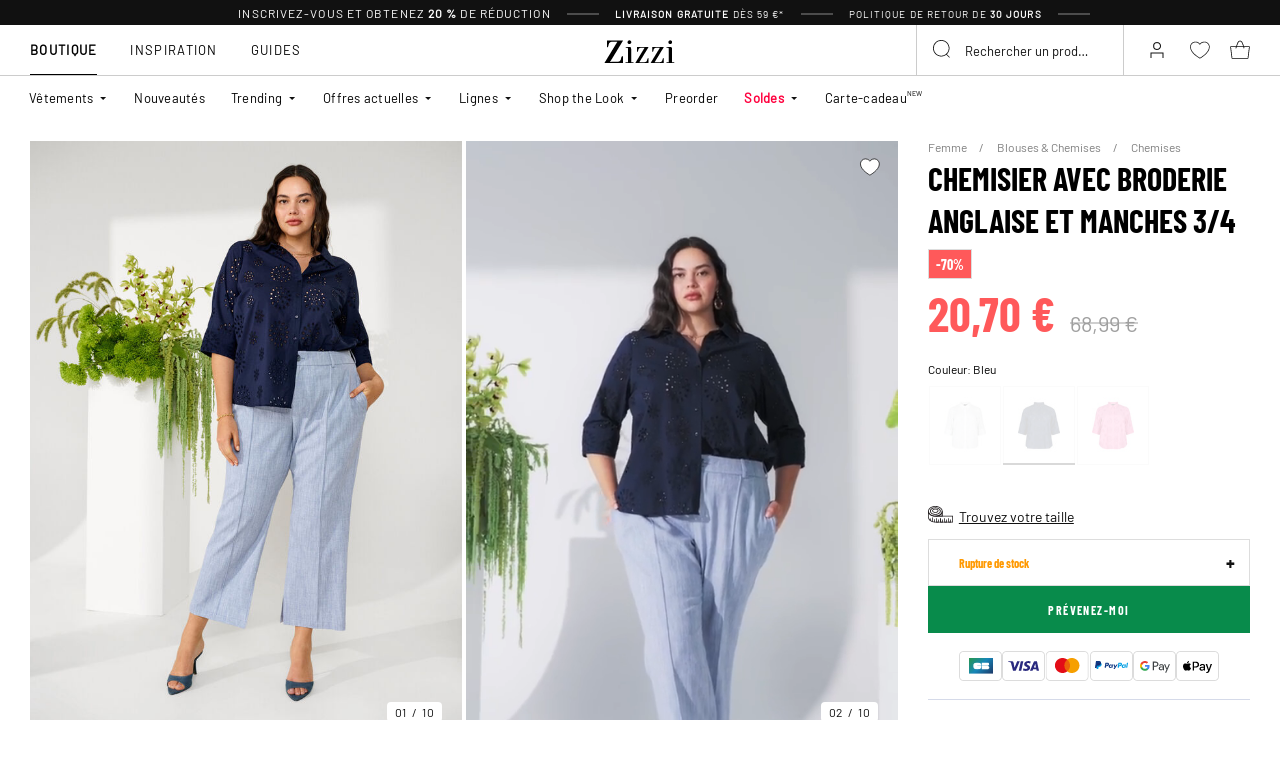

--- FILE ---
content_type: text/html;charset=UTF-8
request_url: https://www.zizzifashion.fr/chemisier-avec-broderie-anglaise-et-manches-3%2F4-bleu-E04199A1494.html
body_size: 57851
content:












<!-- Include Page Designer Campaign Banner JavaScript and Styles only once here rather than at component level. -->
<!-- There should only be one Campagin Banner added on a PD page. Multiple Banners is unsupported at the moment. -->


<!DOCTYPE html>
<html lang="fr-fr" class="page-product-show">
<head>
<!--[if gt IE 9]><!-->



    


    
    <script>
        (function(){function r(n,e,t){function i(o,u){if(!e[o]){if(!n[o]){var f="function"==typeof require&&require;if(!u&&f)return f(o,!0);if(a)return a(o,!0);var c=new Error("Cannot find module '"+o+"'");throw c.code="MODULE_NOT_FOUND",c}var s=e[o]={exports:{}};n[o][0].call(s.exports,function(r){var e=n[o][1][r];return i(e||r)},s,s.exports,r,n,e,t)}return e[o].exports}for(var a="function"==typeof require&&require,o=0;o<t.length;o++)i(t[o]);return i}return r})()({1:[function(r,n,e){"use strict";function t(r,n){return o(r)||a(r,n)||i()}function i(){throw new TypeError("Invalid attempt to destructure non-iterable instance")}function a(r,n){var e=[];var t=true;var i=false;var a=undefined;try{for(var o=r[Symbol.iterator](),u;!(t=(u=o.next()).done);t=true){e.push(u.value);if(n&&e.length===n)break}}catch(r){i=true;a=r}finally{try{if(!t&&o["return"]!=null)o["return"]()}finally{if(i)throw a}}return e}function o(r){if(Array.isArray(r))return r}(function(r,n){var e="3.2";var i=Date.now();if(!Object.entries){Object.entries=function(r){var n=Object.keys(r),e=n.length,t=new Array(e);while(e--){t[e]=[n[e],r[n[e]]]}return t}}function a(){var r="cs_test_cookie=1";var n=document.location.hostname.split(".");for(var e=n.length-1;e>=0;e--){var t=n.slice(e).join(".");document.cookie=r+";domain=."+t+";";if(document.cookie.indexOf(r)>-1){document.cookie=r.split("=")[0]+"=;domain=."+t+";expires=Thu, 01 Jan 1970 00:00:01 GMT;";return t}}return document.location.hostname}function o(r,n){var e=[n];var t=r.substring(0,r.length-n.length);if(t.length>0){var i=t.split(".");i.pop();var a=n;for(var o=i.length-1;o>=0;o--){a=i[o]+"."+a;e.push(a)}}return e}function u(r,n,e,t,i){var a=r+"="+n+";";if(e!==null){a+="expires="+e+";"}if(t!==null){a+="domain="+t+";"}if(i){a+="secure;"}a+="path=/;";document.cookie=a}var f=Date.now();var c=[];var s=document.cookie;if(!s){return}var l=a();var v=o(document.location.hostname,l);s=s.split(/; */);var h={};for(var d=0;d<s.length;d++){h[s[d].substring(0,s[d].indexOf("="))]=s[d].substring(s[d].indexOf("=")+1)}var g="_acs_";var p="_acs__acsr_";var b=[];Object.entries(h).forEach(function(r){var n=t(r,2),e=n[0],i=n[1];if(e.indexOf(g)===0){var a=true;for(var o in v){if(e===g+v[o]){a=false;break}}if(a){b.push(e);return}try{var s=JSON.parse(h[e]);if(s.c){var l=e.substring(g.length);for(var d=0,p=Object.entries(s.c);d<p.length;d++){var m=t(p[d],2),O=m[0],w=m[1];var x=parseInt(w.e,36)*1e3;if(!(O in h)&&x>f){u(O,w.v,new Date(x).toUTCString(),w.r?null:"."+l,w.s?true:false)}}}}catch(r){c.push({n:e,v:h[e],e:r})}}});b.forEach(function(r){var n=h[r];if(r.indexOf(p)===0){if(!(r.substring(p.length)in h)){u(r.substring(p.length),n,null,null,null);return}}if(r.indexOf(g)===0){if(!(r.substring(g.length)in h)){u(r.substring(g.length),n,null,l,null)}}});var m=Date.now();r.acqps={v:e,s:i,e:m,t:m-i,w:c}})(window)},{}]},{},[1]);
    </script>
    


    

    <script>!function(){"use strict";function e(e,t){for(var r=0;r<t.length;r++){var n=t[r];n.enumerable=n.enumerable||!1,n.configurable=!0,"value"in n&&(n.writable=!0),Object.defineProperty(e,n.key,n)}}function t(e,t,r){return t in e?Object.defineProperty(e,t,{value:r,enumerable:!0,configurable:!0,writable:!0}):e[t]=r,e}function r(e,t){return function(e){if(Array.isArray(e))return e}(e)||function(e,t){var r=null==e?null:"undefined"!=typeof Symbol&&e[Symbol.iterator]||e["@@iterator"];if(null!=r){var n,a,o=[],i=!0,s=!1;try{for(r=r.call(e);!(i=(n=r.next()).done)&&(o.push(n.value),!t||o.length!==t);i=!0);}catch(e){s=!0,a=e}finally{try{i||null==r.return||r.return()}finally{if(s)throw a}}return o}}(e,t)||function(e,t){if(e){if("string"==typeof e)return n(e,t);var r=Object.prototype.toString.call(e).slice(8,-1);return"Object"===r&&e.constructor&&(r=e.constructor.name),"Map"===r||"Set"===r?Array.from(e):"Arguments"===r||/^(?:Ui|I)nt(?:8|16|32)(?:Clamped)?Array$/.test(r)?n(e,t):void 0}}(e,t)||function(){throw new TypeError("Invalid attempt to destructure non-iterable instance.\nIn order to be iterable, non-array objects must have a [Symbol.iterator]() method.")}()}function n(e,t){(null==t||t>e.length)&&(t=e.length);for(var r=0,n=new Array(t);r<t;r++)n[r]=e[r];return n}function a(e,t){return function(e,t){return t.get?t.get.call(e):t.value}(e,i(e,t,"get"))}function o(e,t,r){return function(e,t,r){if(t.set)t.set.call(e,r);else{if(!t.writable)throw new TypeError("attempted to set read only private field");t.value=r}}(e,i(e,t,"set"),r),r}function i(e,t,r){if(!t.has(e))throw new TypeError("attempted to "+r+" private field on non-instance");return t.get(e)}function s(e,t,r){if(!t.has(e))throw new TypeError("attempted to get private field on non-instance");return r}function c(e,t){if(t.has(e))throw new TypeError("Cannot initialize the same private elements twice on an object")}function l(e,t,r){c(e,t),t.set(e,r)}function u(e,t){c(e,t),t.add(e)}var p=[" daum[ /]"," deusu/","(?:^| )site","@[a-z]","\\(at\\)[a-z]","\\(github\\.com/","\\[at\\][a-z]","^12345","^<","^[\\w \\.\\-\\(\\)]+(/v?\\d+(\\.\\d+)?(\\.\\d{1,10})?)?$","^[^ ]{50,}$","^active","^ad muncher","^anglesharp/","^anonymous","^avsdevicesdk/","^axios/","^bidtellect/","^biglotron","^castro","^clamav[ /]","^cobweb/","^coccoc","^custom","^ddg[_-]android","^discourse","^dispatch/\\d","^downcast/","^duckduckgo","^facebook","^fdm[ /]\\d","^getright/","^gozilla/","^hatena","^hobbit","^hotzonu","^hwcdn/","^jeode/","^jetty/","^jigsaw","^linkdex","^lwp[-: ]","^metauri","^microsoft bits","^movabletype","^mozilla/\\d\\.\\d \\(compatible;?\\)$","^mozilla/\\d\\.\\d \\w*$","^navermailapp","^netsurf","^offline explorer","^phantom","^php","^postman","^postrank","^python","^read","^reed","^restsharp/","^snapchat","^space bison","^svn","^swcd ","^taringa","^test certificate info","^thumbor/","^tumblr/","^user-agent:mozilla","^valid","^venus/fedoraplanet","^w3c","^webbandit/","^webcopier","^wget","^whatsapp","^xenu link sleuth","^yahoo","^yandex","^zdm/\\d","^zoom marketplace/","^{{.*}}$","adbeat\\.com","appinsights","archive","ask jeeves/teoma","bit\\.ly/","bluecoat drtr","bot","browsex","burpcollaborator","capture","catch","check","chrome-lighthouse","chromeframe","client","cloud","crawl","dareboost","datanyze","dataprovider","dejaclick","dmbrowser","download","evc-batch/","feed","firephp","freesafeip","ghost","gomezagent","google","headlesschrome/","http","httrack","hubspot marketing grader","hydra","ibisbrowser","images","iplabel","ips-agent","java","library","mail\\.ru/","manager","monitor","morningscore/","neustar wpm","news","nutch","offbyone","optimize","pageburst","pagespeed","perl","pingdom","powermarks","preview","proxy","ptst[ /]\\d","reader","rexx;","rigor","rss","scan","scrape","search","serp ?reputation ?management","server","sogou","sparkler/","spider","statuscake","stumbleupon\\.com","supercleaner","synapse","synthetic","taginspector/","torrent","tracemyfile","transcoder","trendsmapresolver","twingly recon","url","virtuoso","wappalyzer","webglance","webkit2png","websitemetadataretriever","whatcms/","wordpress","zgrab"];!function(e){try{new RegExp("(?<! cu)bot").test("dangerbot")}catch(t){return e}[["bot","(?<! cu)bot"],["google","(?<! (?:channel/|google/))google(?!(app|/google| pixel))"],["http","(?<!(?:lib))http"],["java","java(?!;)"],["search","(?<! ya(?:yandex)?)search"]].forEach((function(t){var n=r(t,2),a=n[0],o=n[1],i=e.lastIndexOf(a);~i&&e.splice(i,1,o)}))}(p);var d=new WeakMap,f=new WeakMap,h=new WeakSet,g=new WeakSet;function m(){o(this,f,new RegExp(a(this,d).join("|"),"i"))}function b(e){return a(this,d).indexOf(e.toLowerCase())}var v=new(function(){function n(e){var a=this;return function(e,t){if(!(e instanceof t))throw new TypeError("Cannot call a class as a function")}(this,n),u(this,g),u(this,h),l(this,d,{writable:!0,value:void 0}),l(this,f,{writable:!0,value:void 0}),o(this,d,e||p.slice()),s(this,h,m).call(this),Object.defineProperties((function(e){return a.test(e)}),Object.entries(Object.getOwnPropertyDescriptors(n.prototype)).reduce((function(e,n){var o=r(n,2),i=o[0],s=o[1];return"function"==typeof s.value&&Object.assign(e,t({},i,{value:a[i].bind(a)})),"function"==typeof s.get&&Object.assign(e,t({},i,{get:function(){return a[i]}})),e}),{}))}var i,c;return i=n,(c=[{key:"pattern",get:function(){return new RegExp(a(this,f))}},{key:"test",value:function(e){return Boolean(e)&&a(this,f).test(e)}},{key:"find",value:function(){var e=arguments.length>0&&void 0!==arguments[0]?arguments[0]:"",t=e.match(a(this,f));return t&&t[0]}},{key:"matches",value:function(){var e=arguments.length>0&&void 0!==arguments[0]?arguments[0]:"";return a(this,d).filter((function(t){return new RegExp(t,"i").test(e)}))}},{key:"clear",value:function(){var e=arguments.length>0&&void 0!==arguments[0]?arguments[0]:"";this.exclude(this.matches(e))}},{key:"extend",value:function(){var e=this,t=arguments.length>0&&void 0!==arguments[0]?arguments[0]:[];[].push.apply(a(this,d),t.filter((function(t){return-1===s(e,g,b).call(e,t)})).map((function(e){return e.toLowerCase()}))),s(this,h,m).call(this)}},{key:"exclude",value:function(){for(var e=arguments.length>0&&void 0!==arguments[0]?arguments[0]:[],t=e.length;t--;){var r=s(this,g,b).call(this,e[t]);r>-1&&a(this,d).splice(r,1)}s(this,h,m).call(this)}},{key:"spawn",value:function(e){return new n(e||a(this,d))}}])&&e(i.prototype,c),Object.defineProperty(i,"prototype",{writable:!1}),n}());!function(e,t,r,n){if(!n.sessionStorage.getItem("__sftkCacheBuster"))if(-1!==n.location.search.indexOf("__sftkCacheBuster")||v(navigator.userAgent))n.sessionStorage.setItem("__sftkCacheBuster",!0);else{var a=document.createElement(e),o=document.getElementsByTagName(e)[0];a.id="CookieConsent",a.src="https://policy.app.cookieinformation.com/uc.js",a.defer=1,a.setAttribute("data-culture","FR"),a.setAttribute("data-consent-sharing-iframe-placement","body"),o.parentNode.insertBefore(a,o)}}("script",0,0,window)}();</script>


    




    
        <script type="text/javascript">
            !function(e,r){var t=!1;function n(e){if(!t){t=!0,Grin=e.Grin||(e.Grin=[]);var n=r.createElement("script");n.type="text/javascript",n.async=!0,n.src="https://d38xvr37kwwhcm.cloudfront.net/js/grin-sdk.js";var c=r.getElementsByTagName("script")[0];c.parentNode.insertBefore(n,c)}}["click","scroll","mousemove","touchstart"].forEach(function(r){e.addEventListener(r,n,{once:!0})})}(window,document);
        </script>
    


    


    <script>
        window.interdeal = {
            get sitekey (){ return "9acc157a73a87892c59f165d46dc5c03"},
            get domains(){
                return {
                    "js": "https://cdn.equalweb.com/",
                    "acc": "https://access.equalweb.com/"
                }
            },
            "Position": "left",
            "Menulang": "FR",
            "hideBtn": true                        
        };

        (function(doc, head, body){
            var coreCall             = doc.createElement('script');
            coreCall.src             = interdeal.domains.js + 'core/5.1.13/accessibility.js';
            coreCall.defer           = true;
            coreCall.integrity       = 'sha512-70/AbMe6C9H3r5hjsQleJEY4y5l9ykt4WYSgyZj/WjpY/ord/26LWfva163b9W+GwWkfwbP0iLT+h6KRl+LoXA==';
            coreCall.crossOrigin     = 'anonymous';
            coreCall.setAttribute('data-cfasync', true );
            body? body.appendChild(coreCall) : head.appendChild(coreCall);
        })(document, document.head, document.body);
    </script>



<script defer type="text/javascript" src="/on/demandware.static/Sites-zizzi-Site/-/fr_FR/v1768950302497/js/main.js"></script>

    <script defer type="text/javascript" 
        src="/on/demandware.static/Sites-zizzi-Site/-/fr_FR/v1768950302497/js/productDetail.js" 
         
    >
    </script>

    <script defer type="text/javascript" 
        src="/on/demandware.static/Sites-zizzi-Site/-/fr_FR/v1768950302497/js/storeAvailability.js" 
         
    >
    </script>

    <script defer type="text/javascript" 
        src="/on/demandware.static/Sites-zizzi-Site/-/fr_FR/v1768950302497/js/campaignBanner.js" 
         
    >
    </script>


<!--<![endif]-->
<meta charset=UTF-8>

<meta http-equiv="x-ua-compatible" content="ie=edge">

<meta name="viewport" content="width=device-width, initial-scale=1, maximum-scale=1" >

<title>Chemisier avec broderie anglaise et manches 3/4 - Bleu - Taille 40-64 - Zizzifashion FR</title>

<meta name="description" content="Achetez Chemisier avec broderie anglaise et manches 3/4 - Bleu - chez Zizzifashion pour seulement 20.7 N/A - Taille 40-64 - Livraison gratuite* - 20% de remise*" />




<link rel="alternate" href="https://www.zizzifashion.com/shirt-blouse-with-embroidery-anglaise-and-3%2F4-sleeves-blue-E04199A1494.html" hreflang="en-bg" />

<link rel="alternate" href="https://www.zizzifashion.com/shirt-blouse-with-embroidery-anglaise-and-3%2F4-sleeves-blue-E04199A1494.html" hreflang="en-hr" />

<link rel="alternate" href="https://www.zizzifashion.com/shirt-blouse-with-embroidery-anglaise-and-3%2F4-sleeves-blue-E04199A1494.html" hreflang="en-cz" />

<link rel="alternate" href="https://www.zizzifashion.com/shirt-blouse-with-embroidery-anglaise-and-3%2F4-sleeves-blue-E04199A1494.html" hreflang="en-ee" />

<link rel="alternate" href="https://www.zizzifashion.com/shirt-blouse-with-embroidery-anglaise-and-3%2F4-sleeves-blue-E04199A1494.html" hreflang="en-gr" />

<link rel="alternate" href="https://www.zizzifashion.com/shirt-blouse-with-embroidery-anglaise-and-3%2F4-sleeves-blue-E04199A1494.html" hreflang="en-hu" />

<link rel="alternate" href="https://www.zizzifashion.com/shirt-blouse-with-embroidery-anglaise-and-3%2F4-sleeves-blue-E04199A1494.html" hreflang="en-it" />

<link rel="alternate" href="https://www.zizzifashion.com/shirt-blouse-with-embroidery-anglaise-and-3%2F4-sleeves-blue-E04199A1494.html" hreflang="en-lu" />

<link rel="alternate" href="https://www.zizzifashion.com/shirt-blouse-with-embroidery-anglaise-and-3%2F4-sleeves-blue-E04199A1494.html" hreflang="en-pt" />

<link rel="alternate" href="https://www.zizzifashion.com/shirt-blouse-with-embroidery-anglaise-and-3%2F4-sleeves-blue-E04199A1494.html" hreflang="en-ro" />

<link rel="alternate" href="https://www.zizzifashion.com/shirt-blouse-with-embroidery-anglaise-and-3%2F4-sleeves-blue-E04199A1494.html" hreflang="en-sk" />

<link rel="alternate" href="https://www.zizzifashion.com/shirt-blouse-with-embroidery-anglaise-and-3%2F4-sleeves-blue-E04199A1494.html" hreflang="en-si" />

<link rel="alternate" href="https://www.zizzifashion.com/shirt-blouse-with-embroidery-anglaise-and-3%2F4-sleeves-blue-E04199A1494.html" hreflang="en-es" />

<link rel="alternate" href="https://www.zizzifashion.fr/chemisier-avec-broderie-anglaise-et-manches-3%2F4-bleu-E04199A1494.html" hreflang="fr-fr" />

<link rel="alternate" href="https://www.zizzi.de/hemdbluse-mit-lockstickerei-und-3%2F4-armeln-blau-E04199A1494.html" hreflang="de-de" />

<link rel="alternate" href="https://www.zizzifashion.ie/shirt-blouse-with-embroidery-anglaise-and-3%2F4-sleeves-blue-E04199A1494.html" hreflang="en-ie" />

<link rel="alternate" href="https://www.zizzifashion.ch/hemdbluse-mit-lockstickerei-und-3%2F4-armeln-blau-E04199A1494.html" hreflang="de-ch" />

<link rel="alternate" href="https://www.zizzi.se/skjortblus-med-anglaise-broderier-och-trekvartsarmar-blaa-E04199A1494.html" hreflang="sv-se" />

<link rel="alternate" href="https://www.zizzi.pl/bluzka-koszulowa-z-haftem-angielskim-i-rekawem-3%2F4-niebieskie-E04199A1494.html" hreflang="pl-pl" />

<link rel="alternate" href="https://www.zizzi.no/skjortebluse-med-engelsk-broderi-og-3%2F4-ermer-blaa-E04199A1494.html" hreflang="no-no" />

<link rel="alternate" href="https://www.zizzi.dk/skjortebluse-med-broderi-anglaise-og-3%2F4-aermer-blaa-E04199A1494.html" hreflang="da-dk" />

<link rel="alternate" href="https://www.zizzi.nl/shirtblouse-met-engels-borduurwerk-en-3%2F4-mouwen-blauw-E04199A1494.html" hreflang="nl-nl" />

<link rel="alternate" href="https://www.zizzi.at/hemdbluse-mit-lockstickerei-und-3%2F4-armeln-blau-E04199A1494.html" hreflang="de-at" />

<link rel="alternate" href="https://www.zizzi.be/shirtblouse-met-engels-borduurwerk-en-3%2F4-mouwen-blauw-E04199A1494.html" hreflang="nl-be" />

<link rel="alternate" href="https://www.zizzifashion.ch/fr/chemisier-avec-broderie-anglaise-et-manches-3%2F4-bleu-E04199A1494.html" hreflang="fr-ch" />

<link rel="alternate" href="https://www.zizzi.be/fr/chemisier-avec-broderie-anglaise-et-manches-3%2F4-bleu-E04199A1494.html" hreflang="fr-be" />

<link rel="alternate" href="https://www.zizzi.fi/paitapuserossa-on-englantilaista-kirjailua-ja-3%2F4-pituiset-hihat.-sininen-E04199A1494.html" hreflang="fi-fi" />





	
		
			<meta property="og:title" content="Chemisier avec broderie anglaise et manches 3/4 - Bleu - Taille 40-64 - Zizzifashion FR" />
		
	
		
			<meta property="og:description" content="Achetez Chemisier avec broderie anglaise et manches 3/4 - Bleu - chez Zizzifashion pour seulement 20.7 N/A - Taille 40-64 - Livraison gratuite* - 20% de remise*" />
		
	
		
			<meta property="og:type" content="website" />
		
	
		
			<meta property="og:url" content="https://www.zizzifashion.fr/chemisier-avec-broderie-anglaise-et-manches-3%2F4-bleu-E04199A1494.html" />
		
	
		
			<meta property="og:image" content="https://www.zizzifashion.fr/dw/image/v2/BGBM_PRD/on/demandware.static/-/Sites-ballgroup-master-catalog/default/dw6e464c28/images/Packshot/E04199A-1494_Front.jpg?sw=705&amp;sh=967&amp;sm=fit" />
		
	
		
			<meta property="og:image:width" content="705" />
		
	
		
			<meta property="og:image:height" content="967" />
		
	
		
			<meta property="og:locale" content="fr_FR" />
		
	
		
			<meta property="og:site_name" content="Zizzi" />
		
	








<link rel="apple-touch-icon" href="/on/demandware.static/Sites-zizzi-Site/-/default/dw0613d2f7/images/favicons/apple-touch-icon.png" sizes="180x180" />
<link rel="icon" type="image/png" href="/on/demandware.static/Sites-zizzi-Site/-/default/dw5eeb5bfc/images/favicons/favicon-16x16.png" sizes="16x16" />
<link rel="icon" type="image/png" href="/on/demandware.static/Sites-zizzi-Site/-/default/dwd8bd65d0/images/favicons/favicon-32x32.png" sizes="32x32" />

<link rel="stylesheet" href="/on/demandware.static/Sites-zizzi-Site/-/fr_FR/v1768950302497/css/global.css" />
<link rel="preload" href="/on/demandware.static/Sites-zizzi-Site/-/fr_FR/v1768950302497/css/fonts.css" as="style" onload="this.rel='stylesheet'" />
<noscript>
    <link rel="stylesheet" href="/on/demandware.static/Sites-zizzi-Site/-/fr_FR/v1768950302497/css/fonts.css"/>
    <link rel="stylesheet" href="/on/demandware.static/Sites-zizzi-Site/-/fr_FR/v1768950302497/css/global.css"/>
</noscript>


    <link rel="stylesheet" href="/on/demandware.static/Sites-zizzi-Site/-/fr_FR/v1768950302497/css/product/detail.css"  />

    <link rel="stylesheet" href="/on/demandware.static/Sites-zizzi-Site/-/fr_FR/v1768950302497/css/experience/components/commerceAssets/campaignBanner.css"  />

    <link rel="stylesheet" href="/on/demandware.static/Sites-zizzi-Site/-/fr_FR/v1768950302497/css/pageDesigner.css"  />


    <link rel="stylesheet" href="/on/demandware.static/Sites-zizzi-Site/-/fr_FR/v1768950302497/css/storeLocator.css" 
    media="print" onload="this.media='all'" />











    
    <script>
        var _conv_page_type = 'productshow';
    </script>

    

    
        <script>
            var _conv_product_sku = 'E04199A1494';
            var _conv_product_name = 'Chemisier avec broderie anglaise et manches 3/4';
        </script>
    

    
    


    <script type="text/javascript" src="//cdn-4.convertexperiments.com/js/10043205-10045204.js"></script>

<script>
    const urlParams = new URLSearchParams( window.location.search);
    if (urlParams.get("userid")) {
        localStorage.setItem('raptorUserId', urlParams.get("userid"));
    }
</script>






<script>
window.languageCode = 'fr_FR'
window.raptor||(window.raptor={serverSideCookies: ["rsa"],q:[{event:"trackevent",params: Object.assign({"p7": localStorage.getItem("raptorUserId") || window.userId, "p26": window.languageCode},{p1:"pageview", p28: window.location.href })}],push:function(event,params,options){this.q.push({event:event,params:params,options:options})},customerId: "16351"});
</script>




    <script>
        var trackingData = JSON.parse(decodeURIComponent(window.atob('[base64]'))) || [];
        trackingData.forEach(event => {
            if (event.p1 === "setUser") {
                window.raptor.push("setRuid", event.ruid);
            } else {
                window.raptor.push("trackevent", Object.assign({
                    "p7": localStorage.getItem("raptorUserId") || window.userId,
                    "p26": window.languageCode
                }, event));
            }
        });
    </script>



<script defer src="/on/demandware.static/Sites-zizzi-Site/-/fr_FR/v1768950302497/js/raptor.js"></script>

<script>
    window.pageAction = 'productshow';
    window.currencyCode = 'EUR';
    window.dataLayer = window.dataLayer || [];
    window.dataLayerPageType = 'product';
    function gtag() {
        dataLayer.push(arguments);
    }

    gtag('consent', 'default', { ad_storage: 'denied', analytics_storage: 'denied', wait_for_update: 500 });
    gtag('set', 'ads_data_redaction', true);
    gtag('set', 'url_passthrough', false);

    dataLayer.push({"pageType":"product","categoryName":"Chemisier avec broderie anglaise et manches 3/4","contentGrouping":"Chemisier avec broderie anglaise et manches 3/4","storefront_language":"fr-fr"});

    function updateGoogleConsent(adStorage, analyticsStorage) {
        gtag('consent', 'update', { ad_storage: adStorage ? "granted" : "denied", analytics_storage: analyticsStorage ? "granted" : "denied"});
    }

</script>


<script>
    window.dataLayer = window.dataLayer || [];
    dataLayer.push({"uid":"","sid":"Bz8BgF5PDzoEpRhSLJKBl0MlFrIeJKiTOlQ=","deviceType":"desktop","customerGroup":"AppMarkets,DesktopDevice,Everyone,Everyone_without_influencer,French(France),MobileAndDesktopDevice,NotClubZizzi,NotClubZizzi_NOT_DE,NotClubZizzi_Not_DK,NotClubZizzi_Not_NO,SUB-TEST-ON-CONTROL,Unregistered,fitGuaranteeFalse","abTestSeg":""});
</script>


<!-- Google Tag Manager -->
<script>(function(w,d,s,l,i,k){w[l]=w[l]||[];w[l].push({'gtm.start':
new Date().getTime(),event:'gtm.js'});var f=d.getElementsByTagName(s)[0],
j=d.createElement(s),dl=l!='dataLayer'?'&l='+l:'';j.async=true;j.src=
k+'?id='+i+dl;j.addEventListener('load',function(){var _ge = new CustomEvent('gtm_loaded', { bubbles: true });d.dispatchEvent(_ge);
});f.parentNode.insertBefore(j,f);
})(window,document,'script','dataLayer','GTM-NCB64XD', 'https://www.googletagmanager.com/gtm.js');</script>
<!-- End Google Tag Manager -->


<script defer src="/on/demandware.static/Sites-zizzi-Site/-/fr_FR/v1768950302497/js/tagmanager.js"></script>



<link rel="stylesheet" href="/on/demandware.static/Sites-zizzi-Site/-/fr_FR/v1768950302497/css/skin/skin.css" />






    <!-- SPEED KIT JS --> <script src="https://zizzi.app.baqend.com/v1/speedkit/install.js" async crossorigin="anonymous"></script>


<link rel="canonical" href="https://www.zizzifashion.fr/chemisier-avec-broderie-anglaise-et-manches-3%2F4-bleu-E04199A1494.html"/>

<script type="text/javascript">//<!--
/* <![CDATA[ (head-active_data.js) */
var dw = (window.dw || {});
dw.ac = {
    _analytics: null,
    _events: [],
    _category: "",
    _searchData: "",
    _anact: "",
    _anact_nohit_tag: "",
    _analytics_enabled: "true",
    _timeZone: "Europe/Copenhagen",
    _capture: function(configs) {
        if (Object.prototype.toString.call(configs) === "[object Array]") {
            configs.forEach(captureObject);
            return;
        }
        dw.ac._events.push(configs);
    },
	capture: function() { 
		dw.ac._capture(arguments);
		// send to CQ as well:
		if (window.CQuotient) {
			window.CQuotient.trackEventsFromAC(arguments);
		}
	},
    EV_PRD_SEARCHHIT: "searchhit",
    EV_PRD_DETAIL: "detail",
    EV_PRD_RECOMMENDATION: "recommendation",
    EV_PRD_SETPRODUCT: "setproduct",
    applyContext: function(context) {
        if (typeof context === "object" && context.hasOwnProperty("category")) {
        	dw.ac._category = context.category;
        }
        if (typeof context === "object" && context.hasOwnProperty("searchData")) {
        	dw.ac._searchData = context.searchData;
        }
    },
    setDWAnalytics: function(analytics) {
        dw.ac._analytics = analytics;
    },
    eventsIsEmpty: function() {
        return 0 == dw.ac._events.length;
    }
};
/* ]]> */
// -->
</script>
<script type="text/javascript">//<!--
/* <![CDATA[ (head-cquotient.js) */
var CQuotient = window.CQuotient = {};
CQuotient.clientId = 'bgbm-zizzi';
CQuotient.realm = 'BGBM';
CQuotient.siteId = 'zizzi';
CQuotient.instanceType = 'prd';
CQuotient.locale = 'fr_FR';
CQuotient.fbPixelId = '__UNKNOWN__';
CQuotient.activities = [];
CQuotient.cqcid='';
CQuotient.cquid='';
CQuotient.cqeid='';
CQuotient.cqlid='';
CQuotient.apiHost='api.cquotient.com';
/* Turn this on to test against Staging Einstein */
/* CQuotient.useTest= true; */
CQuotient.useTest = ('true' === 'false');
CQuotient.initFromCookies = function () {
	var ca = document.cookie.split(';');
	for(var i=0;i < ca.length;i++) {
	  var c = ca[i];
	  while (c.charAt(0)==' ') c = c.substring(1,c.length);
	  if (c.indexOf('cqcid=') == 0) {
		CQuotient.cqcid=c.substring('cqcid='.length,c.length);
	  } else if (c.indexOf('cquid=') == 0) {
		  var value = c.substring('cquid='.length,c.length);
		  if (value) {
		  	var split_value = value.split("|", 3);
		  	if (split_value.length > 0) {
			  CQuotient.cquid=split_value[0];
		  	}
		  	if (split_value.length > 1) {
			  CQuotient.cqeid=split_value[1];
		  	}
		  	if (split_value.length > 2) {
			  CQuotient.cqlid=split_value[2];
		  	}
		  }
	  }
	}
}
CQuotient.getCQCookieId = function () {
	if(window.CQuotient.cqcid == '')
		window.CQuotient.initFromCookies();
	return window.CQuotient.cqcid;
};
CQuotient.getCQUserId = function () {
	if(window.CQuotient.cquid == '')
		window.CQuotient.initFromCookies();
	return window.CQuotient.cquid;
};
CQuotient.getCQHashedEmail = function () {
	if(window.CQuotient.cqeid == '')
		window.CQuotient.initFromCookies();
	return window.CQuotient.cqeid;
};
CQuotient.getCQHashedLogin = function () {
	if(window.CQuotient.cqlid == '')
		window.CQuotient.initFromCookies();
	return window.CQuotient.cqlid;
};
CQuotient.trackEventsFromAC = function (/* Object or Array */ events) {
try {
	if (Object.prototype.toString.call(events) === "[object Array]") {
		events.forEach(_trackASingleCQEvent);
	} else {
		CQuotient._trackASingleCQEvent(events);
	}
} catch(err) {}
};
CQuotient._trackASingleCQEvent = function ( /* Object */ event) {
	if (event && event.id) {
		if (event.type === dw.ac.EV_PRD_DETAIL) {
			CQuotient.trackViewProduct( {id:'', alt_id: event.id, type: 'raw_sku'} );
		} // not handling the other dw.ac.* events currently
	}
};
CQuotient.trackViewProduct = function(/* Object */ cqParamData){
	var cq_params = {};
	cq_params.cookieId = CQuotient.getCQCookieId();
	cq_params.userId = CQuotient.getCQUserId();
	cq_params.emailId = CQuotient.getCQHashedEmail();
	cq_params.loginId = CQuotient.getCQHashedLogin();
	cq_params.product = cqParamData.product;
	cq_params.realm = cqParamData.realm;
	cq_params.siteId = cqParamData.siteId;
	cq_params.instanceType = cqParamData.instanceType;
	cq_params.locale = CQuotient.locale;
	
	if(CQuotient.sendActivity) {
		CQuotient.sendActivity(CQuotient.clientId, 'viewProduct', cq_params);
	} else {
		CQuotient.activities.push({activityType: 'viewProduct', parameters: cq_params});
	}
};
/* ]]> */
// -->
</script>


    
    <script type="application/ld+json">
        {"@context":"http://schema.org","@type":"BreadcrumbList","itemListElement":[{"@type":"ListItem","name":"Femme","position":0,"item":"https://www.zizzifashion.fr/femme/"},{"@type":"ListItem","name":"Blouses & Chemises","position":1,"item":"https://www.zizzifashion.fr/femme/blouses-chemises/"},{"@type":"ListItem","name":"Chemises","position":2,"item":"https://www.zizzifashion.fr/femme/blouses-chemises/chemises/"}]}
    </script>



   <script type="application/ld+json">
        {"@context":"http://schema.org/","@type":"Product","name":"Chemisier avec broderie anglaise et manches 3/4","category":"Chemises","description":"Chemisier par Zizzi.\nChemisier avec col et manches 3/4. Le chemisier est confectionné en 100 % coton avec un motif brodé léger et aérien qui crée un look féminin.","mpn":"E04199A1494","sku":"E04199A1494","gtin13":"","productid":"E04199A1494","url":"https://www.zizzifashion.fr/chemisier-avec-broderie-anglaise-et-manches-3%2F4-bleu-E04199A1494.html","color":"Bleu","pattern":"","size":{"@type":"SizeSpecification","sizeSystem":"https://schema.org/WearableSizeSystemEurope","sizeGroup":["https://schema.org/WearableSizeGroupPlus","https://schema.org/WearableSizeGroupBig"]},"material":"100% Cotton","brand":{"@type":"Brand","name":"ZIZZI"},"image":["https://www.zizzifashion.fr/dw/image/v2/BGBM_PRD/on/demandware.static/-/Sites-ballgroup-master-catalog/default/dw043d6614/images/Image/E04199A-1494_ImageFront.jpg?sw=820&sh=1129&sm=fit","https://www.zizzifashion.fr/dw/image/v2/BGBM_PRD/on/demandware.static/-/Sites-ballgroup-master-catalog/default/dwbbfc7c84/images/Model/E04199A-1494_ModelFront.jpg?sw=820&sh=1129&sm=fit","https://www.zizzifashion.fr/dw/image/v2/BGBM_PRD/on/demandware.static/-/Sites-ballgroup-master-catalog/default/dwdf4d98a6/images/Model/E04199A-1494_ModelBack.jpg?sw=820&sh=1129&sm=fit","https://www.zizzifashion.fr/dw/image/v2/BGBM_PRD/on/demandware.static/-/Sites-ballgroup-master-catalog/default/dwf4bd526c/images/Model/E04199A-1494_ModelFullBody.jpg?sw=820&sh=1129&sm=fit"],"audience":{"@type":"PeopleAudience","suggestedGender":"Female"},"video":{"@type":"VideoObject","name":"Chemisier avec broderie anglaise et manches 3/4","thumbnailUrl":["https://www.zizzifashion.fr/dw/image/v2/BGBM_PRD/on/demandware.static/-/Sites-ballgroup-master-catalog/default/dw043d6614/images/Image/E04199A-1494_ImageFront.jpg?sw=820&sh=1129&sm=fit","https://www.zizzifashion.fr/dw/image/v2/BGBM_PRD/on/demandware.static/-/Sites-ballgroup-master-catalog/default/dwbbfc7c84/images/Model/E04199A-1494_ModelFront.jpg?sw=820&sh=1129&sm=fit","https://www.zizzifashion.fr/dw/image/v2/BGBM_PRD/on/demandware.static/-/Sites-ballgroup-master-catalog/default/dwdf4d98a6/images/Model/E04199A-1494_ModelBack.jpg?sw=820&sh=1129&sm=fit","https://www.zizzifashion.fr/dw/image/v2/BGBM_PRD/on/demandware.static/-/Sites-ballgroup-master-catalog/default/dwf4bd526c/images/Model/E04199A-1494_ModelFullBody.jpg?sw=820&sh=1129&sm=fit"],"contentUrl":"https://customer-ui3ddu2uq8rnczmf.cloudflarestream.com/6a194f410a18046a5f7bd2cac18dae07/manifest/video.m3u8","uploadDate":"2024-02-28T10:45:00.000Z","description":"Chemisier par Zizzi.\nChemisier avec col et manches 3/4. Le chemisier est confectionné en 100 % coton avec un motif brodé léger et aérien qui crée un look féminin."},"offers":{"url":"https://www.zizzifashion.fr/chemisier-avec-broderie-anglaise-et-manches-3%2F4-bleu-E04199A1494.html","@type":"Offer","priceCurrency":"EUR","price":"20.70","itemCondition":"https://schema.org/NewCondition","availability":"http://schema.org/SoldOut","hasMerchantReturnPolicy":{"@type":"MerchantReturnPolicy","applicableCountry":"FR","returnPolicyCategory":"https://schema.org/MerchantReturnFiniteReturnWindow","merchantReturnDays":30,"returnMethod":"https://schema.org/ReturnByMail","returnPolicyCountry":"FR","returnFees":"https://schema.org/ReturnShippingFees","returnShippingFeesAmount":{"@type":"MonetaryAmount","value":2.95,"currency":"EUR"}},"shippingDetails":{"@type":"OfferShippingDetails","shippingRate":{"@type":"MonetaryAmount","value":5.95,"currency":"EUR"},"shippingDestination":{"@type":"DefinedRegion","addressCountry":"FR"},"deliveryTime":{"@type":"ShippingDeliveryTime","businessDays":{"@type":"OpeningHoursSpecification","dayOfWeek":["https://schema.org/Monday","https://schema.org/Tuesday","https://schema.org/Wednesday","https://schema.org/Thursday","https://schema.org/Friday"]},"cutoffTime":"15:00:00+0100","handlingTime":{"@type":"QuantitativeValue","minValue":0,"maxValue":1,"unitCode":"d"},"transitTime":{"@type":"QuantitativeValue","minValue":4,"maxValue":5,"unitCode":"d"}}}}}
    </script>






<!-- Include Page Designer html head region. Usefull for adding scripts in to the head tag -->

</head>
<body>
<!-- Google Tag Manager (noscript) -->
<noscript><iframe src="https://www.googletagmanager.com/ns.html?id=GTM-NCB64XD"
height="0" width="0" style="display:none;visibility:hidden"></iframe></noscript>
<!-- End Google Tag Manager (noscript) -->

<div class="page" data-action="Product-Show" data-querystring="pid=E04199A1494" >












<header class="header">
    <div class="header-banner">
        <div class="d-flex justify-content-between">
            <div class="col content">
                
	 


	
<div class="html-slot-container">
    
        
            <ul class="promo-list">
	<li><span style="font-size:11.5px;">Inscrivez-vous et obtenez<strong> 20 %</strong> de r&eacute;duction</span></li>
	<li class="js-show-delivery-info" data-modal-title="Levering" data-url="https://www.zizzifashion.fr/on/demandware.store/Sites-zizzi-Site/fr_FR/Page-GetAjaxPDPage?cid=shipping-info-panel"><span style="font-size:10px;"><strong>Livraison gratuite</strong> d&egrave;s 59 &euro;*</span></li>
	<li><span style="font-size:9.5px;">Politique de retour de <strong>30 jours</strong> </span></li>
</ul>
<style>
.js-show-delivery-info {
    cursor: pointer;
}
</style>
        
    
</div>
 
	
            </div>
        </div>
    </div>

    <div class="notifications-banner">
        
	 


	



 
	
    </div>

    <div class="header__bottom js-header-bottom-sticky">
        <div class="header__nav collapsible-md">
            <button
                class="header__nav-toggler title js-nav-toggler"
                type="button"
                aria-controls="navbar"
                aria-expanded="false"
                aria-label="Toggle navigation"
            >
                <span class="visually-hidden">Menu</span>
            </button>

            








<nav id="nav" class="nav js-nav">
    <span class="nav__close-wrapper js-nav-close-wrapper">
        <button class="nav__close js-nav-close">
            






<span class="svg-wrapper " style="width:15px; height:15px;">
<svg viewbox="0 0 413.348 413.348" xmlns="http://www.w3.org/2000/svg"><path d="m413.348 24.354-24.354-24.354-182.32 182.32-182.32-182.32-24.354 24.354 182.32 182.32-182.32 182.32 24.354 24.354 182.32-182.32 182.32 182.32 24.354-24.354-182.32-182.32z"/></svg>
</span>

        </button>
    </span>
    <div class="nav-container">
        
        

        
            
            
            
            <div class="new-nav-mobile-section  visible-to-mobile-only ">
                <!-- To display category name -->
                
                <div class="nav__flyout-section-title heading-text ">
                    Tendance 
                </div>
                
                

                <!-- To display subcategories in accordion or till limitToShow -->
                
                <div class="items " >
                    <ul class="nav__list-third">
                        
                            
                            
                                
                                    <li class=" showSubCategory">
                                        <a class="nav__item-third" href="https://www.zizzifashion.fr/nouveautes/"  >
                                            
                                                <div class="icon">
                                                    <span class="svg-wrapper" style="width:27px; height:27px;">
                                                        <img src="[data-uri] 1w" data-src="https://www.zizzifashion.fr/on/demandware.static/-/Sites-ballgroup-storefront-catalog/default/dw92286795/new-navigation/kategorier__nyheder.svg" width="27" height="27" alt="menu icon"/>
                                                    </span>
                                                </div>
                                            
                                            <div class="nav__link-third">
                                                Nouveaut&eacute;s 
                                            </div>
                                        </a>
                                    </li>
                                
                            
                        
                            
                            
                                
                                    <li class=" showSubCategory">
                                        <a class="nav__item-third" href="https://www.zizzifashion.fr/shop-the-look/"  >
                                            
                                                <div class="icon">
                                                    <span class="svg-wrapper" style="width:27px; height:27px;">
                                                        <img src="[data-uri] 1w" data-src="https://www.zizzifashion.fr/on/demandware.static/-/Sites-ballgroup-storefront-catalog/default/dw66e7f985/new-navigation/newicons/kategorier__shop_the_look.svg" width="27" height="27" alt="menu icon"/>
                                                    </span>
                                                </div>
                                            
                                            <div class="nav__link-third">
                                                Shop the look 
                                            </div>
                                        </a>
                                    </li>
                                
                            
                        
                            
                            
                                
                                    <li class=" showSubCategory">
                                        <a class="nav__item-third" href="https://www.zizzifashion.fr/soldes/"  >
                                            
                                                <div class="icon">
                                                    <span class="svg-wrapper" style="width:27px; height:27px;">
                                                        <img src="[data-uri] 1w" data-src="https://www.zizzifashion.fr/on/demandware.static/-/Sites-ballgroup-storefront-catalog/default/dweecc818d/new-navigation/kategorier__udsalg.svg" width="27" height="27" alt="menu icon"/>
                                                    </span>
                                                </div>
                                            
                                            <div class="nav__link-third">
                                                Soldes 
                                            </div>
                                        </a>
                                    </li>
                                
                            
                        
                            
                            
                                
                            
                        
                            
                            
                                
                            
                        
                            
                            
                                
                            
                        
                            
                            
                                
                            
                        
                            
                            
                                
                            
                        
                    </ul>
                

                    <!-- To display subcategories after clicking see-more -->
                    <ul  id="collapsibleOffersList-Trending-link-menulink"  class="nav__list-third collapse">
                        
                            
                        
                            
                        
                            
                        
                            
                                <li class="">
                                    <a class="nav__item-third" href="https://www.zizzifashion.fr/tendances/nouveaux-articles-de-saison/"  >
                                        
                                            <div class="icon">
                                                <span class="svg-wrapper" style="width:27px; height:27px;">
                                                    <img src="[data-uri] 1w" data-src="https://www.zizzifashion.fr/on/demandware.static/-/Sites-ballgroup-storefront-catalog/default/dw37c8e7ec/new-navigation/kategorier__alle varer.svg" width="27" height="27" alt="menu icon"/>
                                                </span>
                                            </div>
                                        
                                        <div class="nav__link-third">
                                            Nouveaux articles de saison 
                                        </div>
                                    </a>
                                </li>
                            
                        
                            
                                <li class="">
                                    <a class="nav__item-third" href="https://www.zizzifashion.fr/saison/les-vestes-tricots/"  >
                                        
                                            <div class="icon">
                                                <span class="svg-wrapper" style="width:27px; height:27px;">
                                                    <img src="[data-uri] 1w" data-src="https://www.zizzifashion.fr/on/demandware.static/-/Sites-ballgroup-storefront-catalog/default/dwabbc67ca/new-navigation/kategorier__strik.svg" width="27" height="27" alt="menu icon"/>
                                                </span>
                                            </div>
                                        
                                        <div class="nav__link-third">
                                            Pr&ecirc;te pour l'hiver : Vestes et Maille 
                                        </div>
                                    </a>
                                </li>
                            
                        
                            
                                <li class="">
                                    <a class="nav__item-third" href="https://www.zizzifashion.fr/tendances/habillez-vous-en-denim/"  >
                                        
                                            <div class="icon">
                                                <span class="svg-wrapper" style="width:27px; height:27px;">
                                                    <img src="[data-uri] 1w" data-src="https://www.zizzifashion.fr/on/demandware.static/-/Sites-ballgroup-storefront-catalog/default/dw31a877ab/new-navigation/kategorier__jeans.svg" width="27" height="27" alt="menu icon"/>
                                                </span>
                                            </div>
                                        
                                        <div class="nav__link-third">
                                            Habill&eacute; en jean 
                                        </div>
                                    </a>
                                </li>
                            
                        
                            
                                <li class="">
                                    <a class="nav__item-third" href="https://www.zizzifashion.fr/tendances/lumineux-leger/"  >
                                        
                                            <div class="icon">
                                                <span class="svg-wrapper" style="width:27px; height:27px;">
                                                    <img src="[data-uri] 1w" data-src="https://www.zizzifashion.fr/on/demandware.static/-/Sites-ballgroup-storefront-catalog/default/dw92286795/new-navigation/kategorier__nyheder.svg" width="27" height="27" alt="menu icon"/>
                                                </span>
                                            </div>
                                        
                                        <div class="nav__link-third">
                                            Nuances de brun 
                                        </div>
                                    </a>
                                </li>
                            
                        
                            
                                <li class="">
                                    <a class="nav__item-third" href="https://www.zizzifashion.fr/tendances/vetements-a-pois/"  >
                                        
                                            <div class="icon">
                                                <span class="svg-wrapper" style="width:27px; height:27px;">
                                                    <img src="[data-uri] 1w" data-src="https://www.zizzifashion.fr/on/demandware.static/-/Sites-ballgroup-storefront-catalog/default/dw27fe76fe/new-navigation/kategorier__dots.svg" width="27" height="27" alt="menu icon"/>
                                                </span>
                                            </div>
                                        
                                        <div class="nav__link-third">
                                            V&ecirc;tements &agrave; pois 
                                        </div>
                                    </a>
                                </li>
                            
                        
                    </ul>

                    <!-- To display showmore link -->
                    
                        <ul class="nav__list-third">
                            <li class="seemore">
                                
                                <div class="nav__item-third collapsed see-more-less-text" data-toggle="collapse" aria-expanded="false" data-target="#collapsibleOffersList-Trending-link-menulink">
                                    <span class="collapsed">
                                        Voir davantage
                                    </span>
                                    <span class="expanded">
                                        Voir moins
                                    </span>
                                </div>
                            </li>
                        </ul>
                    
                </div>
            </div>
            
        
            
            
            
            <div class="new-nav-mobile-section   ">
                <!-- To display category name -->
                
                <div class="nav__flyout-section-title heading-text ">
                    V&ecirc;tements  <span class="product-count">3200+</span> 
                </div>
                
                

                <!-- To display subcategories in accordion or till limitToShow -->
                
                <div class="items " >
                    <ul class="nav__list-third">
                        
                            
                            
                                
                                    <li class=" showSubCategory">
                                        <a class="nav__item-third" href="https://www.zizzifashion.fr/femme/"  >
                                            
                                                <div class="icon">
                                                    <span class="svg-wrapper" style="width:27px; height:27px;">
                                                        <img src="[data-uri] 1w" data-src="https://www.zizzifashion.fr/on/demandware.static/-/Sites-ballgroup-storefront-catalog/default/dwecc487f3/new-navigation/newicons/kategorier__alle_varer.svg" width="27" height="27" alt="menu icon"/>
                                                    </span>
                                                </div>
                                            
                                            <div class="nav__link-third">
                                                Tous les articles 
                                            </div>
                                        </a>
                                    </li>
                                
                            
                        
                            
                            
                                
                                    <li class=" showSubCategory">
                                        <a class="nav__item-third" href="https://www.zizzifashion.fr/les-plus-populaires/"  >
                                            
                                                <div class="icon">
                                                    <span class="svg-wrapper" style="width:27px; height:27px;">
                                                        <img src="[data-uri] 1w" data-src="https://www.zizzifashion.fr/on/demandware.static/-/Sites-ballgroup-storefront-catalog/default/dwff3ad717/new-navigation/kategorier__inspiration.svg" width="27" height="27" alt="menu icon"/>
                                                    </span>
                                                </div>
                                            
                                            <div class="nav__link-third">
                                                Les plus populaires 
                                            </div>
                                        </a>
                                    </li>
                                
                            
                        
                            
                            
                                
                                    <li class=" showSubCategory">
                                        <a class="nav__item-third" href="/femme/robes/"  >
                                            
                                                <div class="icon">
                                                    <span class="svg-wrapper" style="width:27px; height:27px;">
                                                        <img src="[data-uri] 1w" data-src="https://www.zizzifashion.fr/on/demandware.static/-/Sites-ballgroup-storefront-catalog/default/dwa065e7a9/new-navigation/kategorier__kjoler.svg" width="27" height="27" alt="menu icon"/>
                                                    </span>
                                                </div>
                                            
                                            <div class="nav__link-third">
                                                Robes 
                                            </div>
                                        </a>
                                    </li>
                                
                            
                        
                            
                            
                                
                            
                        
                            
                            
                                
                            
                        
                            
                            
                                
                            
                        
                            
                            
                                
                            
                        
                            
                            
                                
                            
                        
                            
                            
                                
                            
                        
                            
                            
                                
                            
                        
                            
                            
                                
                            
                        
                            
                            
                                
                            
                        
                            
                            
                                
                            
                        
                            
                            
                                
                            
                        
                            
                            
                                
                            
                        
                            
                            
                                
                            
                        
                            
                            
                                
                            
                        
                            
                            
                                
                            
                        
                            
                            
                                
                            
                        
                            
                            
                                
                            
                        
                            
                            
                                
                            
                        
                    </ul>
                

                    <!-- To display subcategories after clicking see-more -->
                    <ul  id="collapsibleOffersList-women"  class="nav__list-third collapse">
                        
                            
                        
                            
                        
                            
                        
                            
                                <li class="">
                                    <a class="nav__item-third" href="/femme/t-shirts-hauts/"  >
                                        
                                            <div class="icon">
                                                <span class="svg-wrapper" style="width:27px; height:27px;">
                                                    <img src="[data-uri] 1w" data-src="https://www.zizzifashion.fr/on/demandware.static/-/Sites-ballgroup-storefront-catalog/default/dwbb91f4ca/new-navigation/kategorier__t-shirts.svg" width="27" height="27" alt="menu icon"/>
                                                </span>
                                            </div>
                                        
                                        <div class="nav__link-third">
                                            T-shirts &amp; Hauts 
                                        </div>
                                    </a>
                                </li>
                            
                        
                            
                                <li class="">
                                    <a class="nav__item-third" href="/femme/blouses-chemises/"  >
                                        
                                            <div class="icon">
                                                <span class="svg-wrapper" style="width:27px; height:27px;">
                                                    <img src="[data-uri] 1w" data-src="https://www.zizzifashion.fr/on/demandware.static/-/Sites-ballgroup-storefront-catalog/default/dw06f557c4/new-navigation/kategorier__bluser.svg" width="27" height="27" alt="menu icon"/>
                                                </span>
                                            </div>
                                        
                                        <div class="nav__link-third">
                                            Blouses &amp; Chemises 
                                        </div>
                                    </a>
                                </li>
                            
                        
                            
                                <li class="">
                                    <a class="nav__item-third" href="/femme/cardigans-tricots/"  >
                                        
                                            <div class="icon">
                                                <span class="svg-wrapper" style="width:27px; height:27px;">
                                                    <img src="[data-uri] 1w" data-src="https://www.zizzifashion.fr/on/demandware.static/-/Sites-ballgroup-storefront-catalog/default/dwabbc67ca/new-navigation/kategorier__strik.svg" width="27" height="27" alt="menu icon"/>
                                                </span>
                                            </div>
                                        
                                        <div class="nav__link-third">
                                            Cardigans &amp; Tricots 
                                        </div>
                                    </a>
                                </li>
                            
                        
                            
                                <li class="">
                                    <a class="nav__item-third" href="/femme/vestes/"  >
                                        
                                            <div class="icon">
                                                <span class="svg-wrapper" style="width:27px; height:27px;">
                                                    <img src="[data-uri] 1w" data-src="https://www.zizzifashion.fr/on/demandware.static/-/Sites-ballgroup-storefront-catalog/default/dw6ebc5298/new-navigation/kategorier__jakker.svg" width="27" height="27" alt="menu icon"/>
                                                </span>
                                            </div>
                                        
                                        <div class="nav__link-third">
                                            Vestes 
                                        </div>
                                    </a>
                                </li>
                            
                        
                            
                                <li class="">
                                    <a class="nav__item-third" href="https://www.zizzifashion.fr/femme/vestes/blazers/"  >
                                        
                                            <div class="icon">
                                                <span class="svg-wrapper" style="width:27px; height:27px;">
                                                    <img src="[data-uri] 1w" data-src="https://www.zizzifashion.fr/on/demandware.static/-/Sites-ballgroup-storefront-catalog/default/dwbb60665a/new-navigation/kategorier__blazer.svg" width="27" height="27" alt="menu icon"/>
                                                </span>
                                            </div>
                                        
                                        <div class="nav__link-third">
                                            Blazers 
                                        </div>
                                    </a>
                                </li>
                            
                        
                            
                                <li class="">
                                    <a class="nav__item-third" href="/femme/pantalons-leggings/"  >
                                        
                                            <div class="icon">
                                                <span class="svg-wrapper" style="width:27px; height:27px;">
                                                    <img src="[data-uri] 1w" data-src="https://www.zizzifashion.fr/on/demandware.static/-/Sites-ballgroup-storefront-catalog/default/dw07a02712/new-navigation/kategorier__bukser.svg" width="27" height="27" alt="menu icon"/>
                                                </span>
                                            </div>
                                        
                                        <div class="nav__link-third">
                                            Pantalons &amp; Leggings 
                                        </div>
                                    </a>
                                </li>
                            
                        
                            
                                <li class="">
                                    <a class="nav__item-third" href="/femme/jeans/"  >
                                        
                                            <div class="icon">
                                                <span class="svg-wrapper" style="width:27px; height:27px;">
                                                    <img src="[data-uri] 1w" data-src="https://www.zizzifashion.fr/on/demandware.static/-/Sites-ballgroup-storefront-catalog/default/dw31a877ab/new-navigation/kategorier__jeans.svg" width="27" height="27" alt="menu icon"/>
                                                </span>
                                            </div>
                                        
                                        <div class="nav__link-third">
                                            Jeans 
                                        </div>
                                    </a>
                                </li>
                            
                        
                            
                                <li class="">
                                    <a class="nav__item-third" href="/femme/shorts/"  >
                                        
                                            <div class="icon">
                                                <span class="svg-wrapper" style="width:27px; height:27px;">
                                                    <img src="[data-uri] 1w" data-src="https://www.zizzifashion.fr/on/demandware.static/-/Sites-ballgroup-storefront-catalog/default/dw0fa24fe1/new-navigation/kategorier__shorts.svg" width="27" height="27" alt="menu icon"/>
                                                </span>
                                            </div>
                                        
                                        <div class="nav__link-third">
                                            Shorts 
                                        </div>
                                    </a>
                                </li>
                            
                        
                            
                                <li class="">
                                    <a class="nav__item-third" href="/femme/jupes/"  >
                                        
                                            <div class="icon">
                                                <span class="svg-wrapper" style="width:27px; height:27px;">
                                                    <img src="[data-uri] 1w" data-src="https://www.zizzifashion.fr/on/demandware.static/-/Sites-ballgroup-storefront-catalog/default/dw747d6140/new-navigation/kategorier__nederdel.svg" width="27" height="27" alt="menu icon"/>
                                                </span>
                                            </div>
                                        
                                        <div class="nav__link-third">
                                            Jupes 
                                        </div>
                                    </a>
                                </li>
                            
                        
                            
                                <li class="">
                                    <a class="nav__item-third" href="/femme/pulls/"  >
                                        
                                            <div class="icon">
                                                <span class="svg-wrapper" style="width:27px; height:27px;">
                                                    <img src="[data-uri] 1w" data-src="https://www.zizzifashion.fr/on/demandware.static/-/Sites-ballgroup-storefront-catalog/default/dw0f42d274/new-navigation/kategorier__sweats.svg" width="27" height="27" alt="menu icon"/>
                                                </span>
                                            </div>
                                        
                                        <div class="nav__link-third">
                                            Pulls 
                                        </div>
                                    </a>
                                </li>
                            
                        
                            
                                <li class="">
                                    <a class="nav__item-third" href="/femme/vetements-de-nuit/"  >
                                        
                                            <div class="icon">
                                                <span class="svg-wrapper" style="width:27px; height:27px;">
                                                    <img src="[data-uri] 1w" data-src="https://www.zizzifashion.fr/on/demandware.static/-/Sites-ballgroup-storefront-catalog/default/dw65ff5d98/new-navigation/kategorier__natt&oslash;j.svg" width="27" height="27" alt="menu icon"/>
                                                </span>
                                            </div>
                                        
                                        <div class="nav__link-third">
                                            V&ecirc;tements de nuit 
                                        </div>
                                    </a>
                                </li>
                            
                        
                            
                                <li class="">
                                    <a class="nav__item-third" href="/femme/vetements-de-sport/"  >
                                        
                                            <div class="icon">
                                                <span class="svg-wrapper" style="width:27px; height:27px;">
                                                    <img src="[data-uri] 1w" data-src="https://www.zizzifashion.fr/on/demandware.static/-/Sites-ballgroup-storefront-catalog/default/dwecc487f3/new-navigation/newicons/kategorier__alle_varer.svg" width="27" height="27" alt="menu icon"/>
                                                </span>
                                            </div>
                                        
                                        <div class="nav__link-third">
                                            V&ecirc;tements de sport 
                                        </div>
                                    </a>
                                </li>
                            
                        
                            
                                <li class="">
                                    <a class="nav__item-third" href="/femme/sous-vetements/"  >
                                        
                                            <div class="icon">
                                                <span class="svg-wrapper" style="width:27px; height:27px;">
                                                    <img src="[data-uri] 1w" data-src="https://www.zizzifashion.fr/on/demandware.static/-/Sites-ballgroup-storefront-catalog/default/dwc6a7639e/new-navigation/kategorier__undert&oslash;j.svg" width="27" height="27" alt="menu icon"/>
                                                </span>
                                            </div>
                                        
                                        <div class="nav__link-third">
                                            Sous-v&ecirc;tements 
                                        </div>
                                    </a>
                                </li>
                            
                        
                            
                                <li class="">
                                    <a class="nav__item-third" href="/femme/gaines/"  >
                                        
                                            <div class="icon">
                                                <span class="svg-wrapper" style="width:27px; height:27px;">
                                                    <img src="[data-uri] 1w" data-src="https://www.zizzifashion.fr/on/demandware.static/-/Sites-ballgroup-storefront-catalog/default/dw01b4ce64/new-navigation/kategorier__shapewear.svg" width="27" height="27" alt="menu icon"/>
                                                </span>
                                            </div>
                                        
                                        <div class="nav__link-third">
                                            Gaines 
                                        </div>
                                    </a>
                                </li>
                            
                        
                            
                                <li class="">
                                    <a class="nav__item-third" href="/femme/maillots-de-bain/"  >
                                        
                                            <div class="icon">
                                                <span class="svg-wrapper" style="width:27px; height:27px;">
                                                    <img src="[data-uri] 1w" data-src="https://www.zizzifashion.fr/on/demandware.static/-/Sites-ballgroup-storefront-catalog/default/dwcfb91247/new-navigation/kategorier__badet&oslash;j.svg" width="27" height="27" alt="menu icon"/>
                                                </span>
                                            </div>
                                        
                                        <div class="nav__link-third">
                                            Maillots de bain 
                                        </div>
                                    </a>
                                </li>
                            
                        
                            
                                <li class="">
                                    <a class="nav__item-third" href="/femme/chaussures/"  >
                                        
                                            <div class="icon">
                                                <span class="svg-wrapper" style="width:27px; height:27px;">
                                                    <img src="[data-uri] 1w" data-src="https://www.zizzifashion.fr/on/demandware.static/-/Sites-ballgroup-storefront-catalog/default/dw56b851dd/new-navigation/kategorier__sko.svg" width="27" height="27" alt="menu icon"/>
                                                </span>
                                            </div>
                                        
                                        <div class="nav__link-third">
                                            Chaussures 
                                        </div>
                                    </a>
                                </li>
                            
                        
                            
                                <li class="">
                                    <a class="nav__item-third" href="/femme/accessoires/"  >
                                        
                                            <div class="icon">
                                                <span class="svg-wrapper" style="width:27px; height:27px;">
                                                    <img src="[data-uri] 1w" data-src="https://www.zizzifashion.fr/on/demandware.static/-/Sites-ballgroup-storefront-catalog/default/dw91d83660/new-navigation/kategorier__accessories.svg" width="27" height="27" alt="menu icon"/>
                                                </span>
                                            </div>
                                        
                                        <div class="nav__link-third">
                                            Accessoires 
                                        </div>
                                    </a>
                                </li>
                            
                        
                            
                                <li class="">
                                    <a class="nav__item-third" href="/femme/vetements-basiques/"  >
                                        
                                            <div class="icon">
                                                <span class="svg-wrapper" style="width:27px; height:27px;">
                                                    <img src="[data-uri] 1w" data-src="https://www.zizzifashion.fr/on/demandware.static/-/Sites-ballgroup-storefront-catalog/default/dwe644e406/new-navigation/kategorier__toppe.svg" width="27" height="27" alt="menu icon"/>
                                                </span>
                                            </div>
                                        
                                        <div class="nav__link-third">
                                            V&ecirc;tements Basiques 
                                        </div>
                                    </a>
                                </li>
                            
                        
                    </ul>

                    <!-- To display showmore link -->
                    
                        <ul class="nav__list-third">
                            <li class="seemore">
                                
                                <div class="nav__item-third collapsed see-more-less-text" data-toggle="collapse" aria-expanded="false" data-target="#collapsibleOffersList-women">
                                    <span class="collapsed">
                                        Voir davantage
                                    </span>
                                    <span class="expanded">
                                        Voir moins
                                    </span>
                                </div>
                            </li>
                        </ul>
                    
                </div>
            </div>
            
        
            
            
            
            <div class="new-nav-mobile-section   ">
                <!-- To display category name -->
                
                    <div class="accordion-section-heading-text collapsed" data-toggle="collapse" data-target="#collapsibleOffersList-offerrightnow-menulink">
                
                <div class="nav__flyout-section-title heading-text ">
                    Offres actuelles 
                </div>
                
                
                    </div>
                

                <!-- To display subcategories in accordion or till limitToShow -->
                
                <div class="items collapse show-as-accordion"  id="collapsibleOffersList-offerrightnow-menulink" >
                    <ul class="nav__list-third">
                        
                            
                            
                                <li class=" showSubCategory">
                                    <a class="nav__item-third" href="https://www.zizzifashion.fr/prix-2-pieces/c59329.html"  >
                                        
                                        <div class="nav__link-third">
                                            Prix pour 2 pi&egrave;ces  
                                        </div>
                                    </a>
                                </li>
                            
                        
                            
                            
                                <li class=" showSubCategory">
                                    <a class="nav__item-third" href="https://www.zizzifashion.fr/femme/sous-vetements/"  >
                                        
                                        <div class="nav__link-third">
                                            3 pour 2 | Sur tous nos sous-v&ecirc;tements  
                                        </div>
                                    </a>
                                </li>
                            
                        
                            
                            
                                <li class=" showSubCategory">
                                    <a class="nav__item-third" href="https://www.zizzifashion.fr/last-chance/"  >
                                        
                                        <div class="nav__link-third">
                                            Last Chance 50-70%  
                                        </div>
                                    </a>
                                </li>
                            
                        
                            
                            
                                <li class=" showSubCategory">
                                    <a class="nav__item-third" href="https://www.zizzifashion.fr/soldes/"  >
                                        
                                        <div class="nav__link-third">
                                            Soldes  
                                        </div>
                                    </a>
                                </li>
                            
                        
                    </ul>
                

                    <!-- To display subcategories after clicking see-more -->
                    <ul  class="nav__list-third d-none">
                        
                            
                                <li class="">
                                    <a class="nav__item-third" href="https://www.zizzifashion.fr/prix-2-pieces/c59329.html"  >
                                        
                                        <div class="nav__link-third">
                                            Prix pour 2 pi&egrave;ces 
                                        </div>
                                    </a>
                                </li>
                            
                        
                            
                                <li class="">
                                    <a class="nav__item-third" href="https://www.zizzifashion.fr/femme/sous-vetements/"  >
                                        
                                        <div class="nav__link-third">
                                            3 pour 2 | Sur tous nos sous-v&ecirc;tements 
                                        </div>
                                    </a>
                                </li>
                            
                        
                            
                                <li class="">
                                    <a class="nav__item-third" href="https://www.zizzifashion.fr/last-chance/"  >
                                        
                                        <div class="nav__link-third">
                                            Last Chance 50-70% 
                                        </div>
                                    </a>
                                </li>
                            
                        
                            
                                <li class="">
                                    <a class="nav__item-third" href="https://www.zizzifashion.fr/soldes/"  >
                                        
                                        <div class="nav__link-third">
                                            Soldes 
                                        </div>
                                    </a>
                                </li>
                            
                        
                    </ul>

                    <!-- To display showmore link -->
                    
                </div>
            </div>
            
        
            
            
            
            <div class="new-nav-mobile-section   ">
                <!-- To display category name -->
                
                    <div class="accordion-section-heading-text collapsed" data-toggle="collapse" data-target="#collapsibleOffersList-Collections-lines-menulink">
                
                <div class="nav__flyout-section-title heading-text ">
                    Lignes 
                </div>
                
                    <div class="nav__flyout-section-subtext">Best price, FLASH et bien plus encore</div>
                
                
                    </div>
                

                <!-- To display subcategories in accordion or till limitToShow -->
                
                <div class="items collapse show-as-accordion"  id="collapsibleOffersList-Collections-lines-menulink" >
                    <ul class="nav__list-third">
                        
                            
                            
                                <li class=" showSubCategory">
                                    <a class="nav__item-third" href="https://www.zizzifashion.fr/best-price/"  >
                                        
                                        <div class="nav__link-third">
                                            Best Price  
                                        </div>
                                    </a>
                                </li>
                            
                        
                            
                            
                                <li class=" showSubCategory">
                                    <a class="nav__item-third" href="https://www.zizzifashion.fr/femme/flash/"  >
                                        
                                        <div class="nav__link-third">
                                            FLASH  
                                        </div>
                                    </a>
                                </li>
                            
                        
                            
                            
                                <li class=" showSubCategory">
                                    <a class="nav__item-third" href="https://www.zizzifashion.fr/reflect/"  >
                                        
                                        <div class="nav__link-third">
                                            Reflect  
                                        </div>
                                    </a>
                                </li>
                            
                        
                            
                            
                                <li class=" showSubCategory">
                                    <a class="nav__item-third" href="https://www.zizzifashion.fr/femme/sous-vetements/"  >
                                        
                                        <div class="nav__link-third">
                                            Sous-v&ecirc;tements  
                                        </div>
                                    </a>
                                </li>
                            
                        
                            
                            
                                <li class=" showSubCategory">
                                    <a class="nav__item-third" href="https://www.zizzifashion.fr/femme/vetements-de-sport/"  >
                                        
                                        <div class="nav__link-third">
                                            V&ecirc;tements de sport  
                                        </div>
                                    </a>
                                </li>
                            
                        
                            
                            
                                <li class=" showSubCategory">
                                    <a class="nav__item-third" href="https://www.zizzifashion.fr/femme/chaussures/"  >
                                        
                                        <div class="nav__link-third">
                                            Chaussures  
                                        </div>
                                    </a>
                                </li>
                            
                        
                            
                            
                                <li class=" showSubCategory">
                                    <a class="nav__item-third" href="https://www.zizzifashion.fr/femme/vetements-de-maternite/"  >
                                        
                                        <div class="nav__link-third">
                                            V&ecirc;tements de maternit&eacute;  
                                        </div>
                                    </a>
                                </li>
                            
                        
                            
                            
                                <li class=" showSubCategory">
                                    <a class="nav__item-third" href="https://www.zizzifashion.fr/femme/vetements-dinterieur/"  >
                                        
                                        <div class="nav__link-third">
                                            Homewear  
                                        </div>
                                    </a>
                                </li>
                            
                        
                            
                            
                                <li class=" showSubCategory">
                                    <a class="nav__item-third" href="https://www.zizzifashion.fr/femme/maillots-de-bain/"  >
                                        
                                        <div class="nav__link-third">
                                            Maillots de bain  
                                        </div>
                                    </a>
                                </li>
                            
                        
                    </ul>
                

                    <!-- To display subcategories after clicking see-more -->
                    <ul  class="nav__list-third d-none">
                        
                            
                                <li class="">
                                    <a class="nav__item-third" href="https://www.zizzifashion.fr/best-price/"  >
                                        
                                        <div class="nav__link-third">
                                            Best Price 
                                        </div>
                                    </a>
                                </li>
                            
                        
                            
                                <li class="">
                                    <a class="nav__item-third" href="https://www.zizzifashion.fr/femme/flash/"  >
                                        
                                        <div class="nav__link-third">
                                            FLASH 
                                        </div>
                                    </a>
                                </li>
                            
                        
                            
                                <li class="">
                                    <a class="nav__item-third" href="https://www.zizzifashion.fr/reflect/"  >
                                        
                                        <div class="nav__link-third">
                                            Reflect 
                                        </div>
                                    </a>
                                </li>
                            
                        
                            
                                <li class="">
                                    <a class="nav__item-third" href="https://www.zizzifashion.fr/femme/sous-vetements/"  >
                                        
                                        <div class="nav__link-third">
                                            Sous-v&ecirc;tements 
                                        </div>
                                    </a>
                                </li>
                            
                        
                            
                                <li class="">
                                    <a class="nav__item-third" href="https://www.zizzifashion.fr/femme/vetements-de-sport/"  >
                                        
                                        <div class="nav__link-third">
                                            V&ecirc;tements de sport 
                                        </div>
                                    </a>
                                </li>
                            
                        
                            
                                <li class="">
                                    <a class="nav__item-third" href="https://www.zizzifashion.fr/femme/chaussures/"  >
                                        
                                        <div class="nav__link-third">
                                            Chaussures 
                                        </div>
                                    </a>
                                </li>
                            
                        
                            
                                <li class="">
                                    <a class="nav__item-third" href="https://www.zizzifashion.fr/femme/vetements-de-maternite/"  >
                                        
                                        <div class="nav__link-third">
                                            V&ecirc;tements de maternit&eacute; 
                                        </div>
                                    </a>
                                </li>
                            
                        
                            
                                <li class="">
                                    <a class="nav__item-third" href="https://www.zizzifashion.fr/femme/vetements-dinterieur/"  >
                                        
                                        <div class="nav__link-third">
                                            Homewear 
                                        </div>
                                    </a>
                                </li>
                            
                        
                            
                                <li class="">
                                    <a class="nav__item-third" href="https://www.zizzifashion.fr/femme/maillots-de-bain/"  >
                                        
                                        <div class="nav__link-third">
                                            Maillots de bain 
                                        </div>
                                    </a>
                                </li>
                            
                        
                    </ul>

                    <!-- To display showmore link -->
                    
                </div>
            </div>
            
        
            
            
            
                <a href="/nouveautes/" title="Nouveaut&eacute;s" class="direct-menu-link">
            
            <div class="new-nav-mobile-section link-menu  visible-to-desktop-only">
                <!-- To display category name -->
                
                    <div class="accordion-section-heading-text collapsed" data-toggle="collapse" data-target="#collapsibleOffersList-new-arrivals">
                
                <div class="nav__flyout-section-title heading-text no-accordion">
                    Nouveaut&eacute;s 
                </div>
                
                
                    </div>
                

                <!-- To display subcategories in accordion or till limitToShow -->
                
                <div class="items collapse show-as-accordion" >
                    <ul class="nav__list-third">
                        
                    </ul>
                

                    <!-- To display subcategories after clicking see-more -->
                    <ul  id="collapsibleOffersList-new-arrivals"  class="nav__list-third collapse">
                        
                    </ul>

                    <!-- To display showmore link -->
                    
                </div>
            </div>
            
                </a>
            
        
            
            
            
            <div class="new-nav-mobile-section   visible-to-desktop-only">
                <!-- To display category name -->
                
                    <div class="accordion-section-heading-text collapsed" data-toggle="collapse" data-target="#collapsibleOffersList-trending-newmenulink">
                
                <div class="nav__flyout-section-title heading-text ">
                    Trending 
                </div>
                
                
                    </div>
                

                <!-- To display subcategories in accordion or till limitToShow -->
                
                <div class="items collapse show-as-accordion"  id="collapsibleOffersList-trending-newmenulink" >
                    <ul class="nav__list-third">
                        
                            
                            
                                <li class=" showSubCategory">
                                    <a class="nav__item-third" href="https://www.zizzifashion.fr/tendances/nouveaux-articles-de-saison/"  >
                                        
                                        <div class="nav__link-third">
                                            Nouveaux articles de saison  
                                        </div>
                                    </a>
                                </li>
                            
                        
                            
                            
                                <li class=" showSubCategory">
                                    <a class="nav__item-third" href="https://www.zizzifashion.fr/saison/les-vestes-tricots/"  >
                                        
                                            <div class="icon">
                                                <span class="svg-wrapper" style="width:27px; height:27px;">
                                                    <img src="[data-uri] 1w" data-src="https://www.zizzifashion.fr/on/demandware.static/-/Sites-ballgroup-storefront-catalog/default/dwabbc67ca/new-navigation/kategorier__strik.svg" width="27" height="27" alt="menu icon"/>
                                                </span>
                                            </div>
                                        
                                        <div class="nav__link-third">
                                            Pr&ecirc;te pour l'hiver : Vestes et Maille  
                                        </div>
                                    </a>
                                </li>
                            
                        
                            
                            
                                <li class=" showSubCategory">
                                    <a class="nav__item-third" href="https://www.zizzifashion.fr/tendances/habillez-vous-en-denim/"  >
                                        
                                        <div class="nav__link-third">
                                            Habillez-vous en denim  
                                        </div>
                                    </a>
                                </li>
                            
                        
                            
                            
                                <li class=" showSubCategory">
                                    <a class="nav__item-third" href="https://www.zizzifashion.fr/tendances/lumineux-leger/"  >
                                        
                                            <div class="icon">
                                                <span class="svg-wrapper" style="width:27px; height:27px;">
                                                    <img src="[data-uri] 1w" data-src="https://www.zizzifashion.fr/on/demandware.static/-/Sites-ballgroup-storefront-catalog/default/dw92286795/new-navigation/kategorier__nyheder.svg" width="27" height="27" alt="menu icon"/>
                                                </span>
                                            </div>
                                        
                                        <div class="nav__link-third">
                                            Nuances de brun  
                                        </div>
                                    </a>
                                </li>
                            
                        
                            
                            
                                <li class=" showSubCategory">
                                    <a class="nav__item-third" href="https://www.zizzifashion.fr/tendances/vetements-a-pois/"  >
                                        
                                            <div class="icon">
                                                <span class="svg-wrapper" style="width:27px; height:27px;">
                                                    <img src="[data-uri] 1w" data-src="https://www.zizzifashion.fr/on/demandware.static/-/Sites-ballgroup-storefront-catalog/default/dw27fe76fe/new-navigation/kategorier__dots.svg" width="27" height="27" alt="menu icon"/>
                                                </span>
                                            </div>
                                        
                                        <div class="nav__link-third">
                                            V&ecirc;tements &agrave; pois  
                                        </div>
                                    </a>
                                </li>
                            
                        
                    </ul>
                

                    <!-- To display subcategories after clicking see-more -->
                    <ul  class="nav__list-third d-none">
                        
                            
                                <li class="">
                                    <a class="nav__item-third" href="https://www.zizzifashion.fr/tendances/nouveaux-articles-de-saison/"  >
                                        
                                        <div class="nav__link-third">
                                            Nouveaux articles de saison 
                                        </div>
                                    </a>
                                </li>
                            
                        
                            
                                <li class="">
                                    <a class="nav__item-third" href="https://www.zizzifashion.fr/saison/les-vestes-tricots/"  >
                                        
                                            <div class="icon">
                                                <span class="svg-wrapper" style="width:27px; height:27px;">
                                                    <img src="[data-uri] 1w" data-src="https://www.zizzifashion.fr/on/demandware.static/-/Sites-ballgroup-storefront-catalog/default/dwabbc67ca/new-navigation/kategorier__strik.svg" width="27" height="27" alt="menu icon"/>
                                                </span>
                                            </div>
                                        
                                        <div class="nav__link-third">
                                            Pr&ecirc;te pour l'hiver : Vestes et Maille 
                                        </div>
                                    </a>
                                </li>
                            
                        
                            
                                <li class="">
                                    <a class="nav__item-third" href="https://www.zizzifashion.fr/tendances/habillez-vous-en-denim/"  >
                                        
                                        <div class="nav__link-third">
                                            Habillez-vous en denim 
                                        </div>
                                    </a>
                                </li>
                            
                        
                            
                                <li class="">
                                    <a class="nav__item-third" href="https://www.zizzifashion.fr/tendances/lumineux-leger/"  >
                                        
                                            <div class="icon">
                                                <span class="svg-wrapper" style="width:27px; height:27px;">
                                                    <img src="[data-uri] 1w" data-src="https://www.zizzifashion.fr/on/demandware.static/-/Sites-ballgroup-storefront-catalog/default/dw92286795/new-navigation/kategorier__nyheder.svg" width="27" height="27" alt="menu icon"/>
                                                </span>
                                            </div>
                                        
                                        <div class="nav__link-third">
                                            Nuances de brun 
                                        </div>
                                    </a>
                                </li>
                            
                        
                            
                                <li class="">
                                    <a class="nav__item-third" href="https://www.zizzifashion.fr/tendances/vetements-a-pois/"  >
                                        
                                            <div class="icon">
                                                <span class="svg-wrapper" style="width:27px; height:27px;">
                                                    <img src="[data-uri] 1w" data-src="https://www.zizzifashion.fr/on/demandware.static/-/Sites-ballgroup-storefront-catalog/default/dw27fe76fe/new-navigation/kategorier__dots.svg" width="27" height="27" alt="menu icon"/>
                                                </span>
                                            </div>
                                        
                                        <div class="nav__link-third">
                                            V&ecirc;tements &agrave; pois 
                                        </div>
                                    </a>
                                </li>
                            
                        
                    </ul>

                    <!-- To display showmore link -->
                    
                </div>
            </div>
            
        
            
            
            
            <div class="new-nav-mobile-section   visible-to-desktop-only">
                <!-- To display category name -->
                
                    <div class="accordion-section-heading-text collapsed" data-toggle="collapse" data-target="#collapsibleOffersList-shop-the-look">
                
                <div class="nav__flyout-section-title heading-text ">
                    Shop the Look 
                </div>
                
                
                    </div>
                

                <!-- To display subcategories in accordion or till limitToShow -->
                
                <div class="items collapse show-as-accordion"  id="collapsibleOffersList-shop-the-look" >
                    <ul class="nav__list-third">
                        
                            
                            
                                <li class=" showSubCategory">
                                    <a class="nav__item-third" href="/shop-the-look/tendances/"  >
                                        
                                        <div class="nav__link-third">
                                            Tendances  
                                        </div>
                                    </a>
                                </li>
                            
                        
                            
                            
                                <li class=" showSubCategory">
                                    <a class="nav__item-third" href="/shop-the-look/tendances-printemps/"  >
                                        
                                        <div class="nav__link-third">
                                            Tendances Printemps  
                                        </div>
                                    </a>
                                </li>
                            
                        
                            
                            
                                <li class=" showSubCategory">
                                    <a class="nav__item-third" href="/shop-the-look/sous-vetements/"  >
                                        
                                        <div class="nav__link-third">
                                            Sous-v&ecirc;tements  
                                        </div>
                                    </a>
                                </li>
                            
                        
                            
                            
                                <li class=" showSubCategory">
                                    <a class="nav__item-third" href="/shop-the-look/jeans/"  >
                                        
                                        <div class="nav__link-third">
                                            Jeans  
                                        </div>
                                    </a>
                                </li>
                            
                        
                            
                            
                                <li class=" showSubCategory">
                                    <a class="nav__item-third" href="/shop-the-look/vetements-de-soirees/"  >
                                        
                                        <div class="nav__link-third">
                                            V&ecirc;tements de soir&eacute;es  
                                        </div>
                                    </a>
                                </li>
                            
                        
                            
                            
                                <li class=" showSubCategory">
                                    <a class="nav__item-third" href="/shop-the-look/vetements-decontractes/"  >
                                        
                                        <div class="nav__link-third">
                                            V&ecirc;tements d&eacute;contract&eacute;s  
                                        </div>
                                    </a>
                                </li>
                            
                        
                            
                            
                                <li class=" showSubCategory">
                                    <a class="nav__item-third" href="/shop-the-look/vetements-de-sport/"  >
                                        
                                        <div class="nav__link-third">
                                            V&ecirc;tements de sport  
                                        </div>
                                    </a>
                                </li>
                            
                        
                            
                            
                                <li class=" showSubCategory">
                                    <a class="nav__item-third" href="/shop-the-look/les-mailles-et-les-vetements-dexterieur/"  >
                                        
                                        <div class="nav__link-third">
                                            Les mailles et les v&ecirc;tements d'ext&eacute;rieur  
                                        </div>
                                    </a>
                                </li>
                            
                        
                            
                            
                                <li class=" showSubCategory">
                                    <a class="nav__item-third" href="/shop-the-look/shapewear/"  >
                                        
                                        <div class="nav__link-third">
                                            Shapewear  
                                        </div>
                                    </a>
                                </li>
                            
                        
                            
                            
                                <li class=" showSubCategory">
                                    <a class="nav__item-third" href="/shop-the-look/maillots-de-bain/"  >
                                        
                                        <div class="nav__link-third">
                                            Maillots de bain  
                                        </div>
                                    </a>
                                </li>
                            
                        
                    </ul>
                

                    <!-- To display subcategories after clicking see-more -->
                    <ul  class="nav__list-third d-none">
                        
                            
                                <li class="">
                                    <a class="nav__item-third" href="/shop-the-look/tendances/"  >
                                        
                                        <div class="nav__link-third">
                                            Tendances 
                                        </div>
                                    </a>
                                </li>
                            
                        
                            
                                <li class="">
                                    <a class="nav__item-third" href="/shop-the-look/tendances-printemps/"  >
                                        
                                        <div class="nav__link-third">
                                            Tendances Printemps 
                                        </div>
                                    </a>
                                </li>
                            
                        
                            
                                <li class="">
                                    <a class="nav__item-third" href="/shop-the-look/sous-vetements/"  >
                                        
                                        <div class="nav__link-third">
                                            Sous-v&ecirc;tements 
                                        </div>
                                    </a>
                                </li>
                            
                        
                            
                                <li class="">
                                    <a class="nav__item-third" href="/shop-the-look/jeans/"  >
                                        
                                        <div class="nav__link-third">
                                            Jeans 
                                        </div>
                                    </a>
                                </li>
                            
                        
                            
                                <li class="">
                                    <a class="nav__item-third" href="/shop-the-look/vetements-de-soirees/"  >
                                        
                                        <div class="nav__link-third">
                                            V&ecirc;tements de soir&eacute;es 
                                        </div>
                                    </a>
                                </li>
                            
                        
                            
                                <li class="">
                                    <a class="nav__item-third" href="/shop-the-look/vetements-decontractes/"  >
                                        
                                        <div class="nav__link-third">
                                            V&ecirc;tements d&eacute;contract&eacute;s 
                                        </div>
                                    </a>
                                </li>
                            
                        
                            
                                <li class="">
                                    <a class="nav__item-third" href="/shop-the-look/vetements-de-sport/"  >
                                        
                                        <div class="nav__link-third">
                                            V&ecirc;tements de sport 
                                        </div>
                                    </a>
                                </li>
                            
                        
                            
                                <li class="">
                                    <a class="nav__item-third" href="/shop-the-look/les-mailles-et-les-vetements-dexterieur/"  >
                                        
                                        <div class="nav__link-third">
                                            Les mailles et les v&ecirc;tements d'ext&eacute;rieur 
                                        </div>
                                    </a>
                                </li>
                            
                        
                            
                                <li class="">
                                    <a class="nav__item-third" href="/shop-the-look/shapewear/"  >
                                        
                                        <div class="nav__link-third">
                                            Shapewear 
                                        </div>
                                    </a>
                                </li>
                            
                        
                            
                                <li class="">
                                    <a class="nav__item-third" href="/shop-the-look/maillots-de-bain/"  >
                                        
                                        <div class="nav__link-third">
                                            Maillots de bain 
                                        </div>
                                    </a>
                                </li>
                            
                        
                    </ul>

                    <!-- To display showmore link -->
                    
                </div>
            </div>
            
        
            
            
            
                <a href="/preorder/" title="Preorder" class="direct-menu-link">
            
            <div class="new-nav-mobile-section link-menu  ">
                <!-- To display category name -->
                
                    <div class="accordion-section-heading-text collapsed" data-toggle="collapse" data-target="#collapsibleOffersList-preorder">
                
                <div class="nav__flyout-section-title heading-text no-accordion">
                    Preorder 
                </div>
                
                
                    </div>
                

                <!-- To display subcategories in accordion or till limitToShow -->
                
                <div class="items collapse show-as-accordion" >
                    <ul class="nav__list-third">
                        
                    </ul>
                

                    <!-- To display subcategories after clicking see-more -->
                    <ul  id="collapsibleOffersList-preorder"  class="nav__list-third collapse">
                        
                    </ul>

                    <!-- To display showmore link -->
                    
                </div>
            </div>
            
                </a>
            
        
            
            
            
            <div class="new-nav-mobile-section   visible-to-desktop-only">
                <!-- To display category name -->
                
                    <div class="accordion-section-heading-text collapsed" data-toggle="collapse" data-target="#collapsibleOffersList-sale">
                
                <div class="nav__flyout-section-title heading-text ">
                    Soldes 
                </div>
                
                
                    </div>
                

                <!-- To display subcategories in accordion or till limitToShow -->
                
                <div class="items collapse show-as-accordion"  id="collapsibleOffersList-sale" >
                    <ul class="nav__list-third">
                        
                            
                            
                                <li class=" showSubCategory">
                                    <a class="nav__item-third" href="https://www.zizzifashion.fr/soldes/"  >
                                        
                                        <div class="nav__link-third">
                                            See all  
                                        </div>
                                    </a>
                                </li>
                            
                        
                            
                            
                                <li class=" showSubCategory">
                                    <a class="nav__item-third" href="/soldes/robes/"  >
                                        
                                        <div class="nav__link-third">
                                            Robes  
                                        </div>
                                    </a>
                                </li>
                            
                        
                            
                            
                                <li class=" showSubCategory">
                                    <a class="nav__item-third" href="/soldes/chemisiers-chemises/"  >
                                        
                                        <div class="nav__link-third">
                                            Chemisiers &amp; Chemises  
                                        </div>
                                    </a>
                                </li>
                            
                        
                            
                            
                                <li class=" showSubCategory">
                                    <a class="nav__item-third" href="/soldes/t-shirts-hauts/"  >
                                        
                                        <div class="nav__link-third">
                                            T-shirts &amp; Hauts  
                                        </div>
                                    </a>
                                </li>
                            
                        
                            
                            
                                <li class=" showSubCategory">
                                    <a class="nav__item-third" href="/soldes/tricots-pulls/"  >
                                        
                                        <div class="nav__link-third">
                                            Tricots &amp; Pulls  
                                        </div>
                                    </a>
                                </li>
                            
                        
                            
                            
                                <li class=" showSubCategory">
                                    <a class="nav__item-third" href="/soldes/vetements-dexterieur/"  >
                                        
                                        <div class="nav__link-third">
                                            V&ecirc;tements d'ext&eacute;rieur  
                                        </div>
                                    </a>
                                </li>
                            
                        
                            
                            
                                <li class=" showSubCategory">
                                    <a class="nav__item-third" href="/soldes/shorts-jupes/"  >
                                        
                                        <div class="nav__link-third">
                                            Shorts &amp; Jupes  
                                        </div>
                                    </a>
                                </li>
                            
                        
                            
                            
                                <li class=" showSubCategory">
                                    <a class="nav__item-third" href="/soldes/pantalons-leggings/"  >
                                        
                                        <div class="nav__link-third">
                                            Pantalons &amp; Leggings  
                                        </div>
                                    </a>
                                </li>
                            
                        
                            
                            
                                <li class=" showSubCategory">
                                    <a class="nav__item-third" href="/soldes/jeans/"  >
                                        
                                        <div class="nav__link-third">
                                            Jeans  
                                        </div>
                                    </a>
                                </li>
                            
                        
                            
                            
                                <li class=" showSubCategory">
                                    <a class="nav__item-third" href="/soldes/vetements-de-sport/"  >
                                        
                                        <div class="nav__link-third">
                                            V&ecirc;tements de sport  
                                        </div>
                                    </a>
                                </li>
                            
                        
                            
                            
                                <li class=" showSubCategory">
                                    <a class="nav__item-third" href="/soldes/maillots-de-bain/"  >
                                        
                                        <div class="nav__link-third">
                                            Maillots de bain  
                                        </div>
                                    </a>
                                </li>
                            
                        
                            
                            
                                <li class=" showSubCategory">
                                    <a class="nav__item-third" href="/soldes/sous-vetements-lingerie-sculptante/"  >
                                        
                                        <div class="nav__link-third">
                                            Sous-v&ecirc;tements &amp; Lingerie sculptante  
                                        </div>
                                    </a>
                                </li>
                            
                        
                            
                            
                                <li class=" showSubCategory">
                                    <a class="nav__item-third" href="/soldes/vetements-de-nuit-vetements-dinterieur/"  >
                                        
                                        <div class="nav__link-third">
                                            V&ecirc;tements de nuit &amp; V&ecirc;tements d'int&eacute;rieur  
                                        </div>
                                    </a>
                                </li>
                            
                        
                            
                            
                                <li class=" showSubCategory">
                                    <a class="nav__item-third" href="/soldes/chaussures/"  >
                                        
                                        <div class="nav__link-third">
                                            Chaussures  
                                        </div>
                                    </a>
                                </li>
                            
                        
                            
                            
                                <li class=" showSubCategory">
                                    <a class="nav__item-third" href="https://www.zizzifashion.fr/last-chance/"  >
                                        
                                        <div class="nav__link-third">
                                            Last Chance 50-70%  
                                        </div>
                                    </a>
                                </li>
                            
                        
                    </ul>
                

                    <!-- To display subcategories after clicking see-more -->
                    <ul  class="nav__list-third d-none">
                        
                            
                                <li class="">
                                    <a class="nav__item-third" href="https://www.zizzifashion.fr/soldes/"  >
                                        
                                        <div class="nav__link-third">
                                            See all 
                                        </div>
                                    </a>
                                </li>
                            
                        
                            
                                <li class="">
                                    <a class="nav__item-third" href="/soldes/robes/"  >
                                        
                                        <div class="nav__link-third">
                                            Robes 
                                        </div>
                                    </a>
                                </li>
                            
                        
                            
                                <li class="">
                                    <a class="nav__item-third" href="/soldes/chemisiers-chemises/"  >
                                        
                                        <div class="nav__link-third">
                                            Chemisiers &amp; Chemises 
                                        </div>
                                    </a>
                                </li>
                            
                        
                            
                                <li class="">
                                    <a class="nav__item-third" href="/soldes/t-shirts-hauts/"  >
                                        
                                        <div class="nav__link-third">
                                            T-shirts &amp; Hauts 
                                        </div>
                                    </a>
                                </li>
                            
                        
                            
                                <li class="">
                                    <a class="nav__item-third" href="/soldes/tricots-pulls/"  >
                                        
                                        <div class="nav__link-third">
                                            Tricots &amp; Pulls 
                                        </div>
                                    </a>
                                </li>
                            
                        
                            
                                <li class="">
                                    <a class="nav__item-third" href="/soldes/vetements-dexterieur/"  >
                                        
                                        <div class="nav__link-third">
                                            V&ecirc;tements d'ext&eacute;rieur 
                                        </div>
                                    </a>
                                </li>
                            
                        
                            
                                <li class="">
                                    <a class="nav__item-third" href="/soldes/shorts-jupes/"  >
                                        
                                        <div class="nav__link-third">
                                            Shorts &amp; Jupes 
                                        </div>
                                    </a>
                                </li>
                            
                        
                            
                                <li class="">
                                    <a class="nav__item-third" href="/soldes/pantalons-leggings/"  >
                                        
                                        <div class="nav__link-third">
                                            Pantalons &amp; Leggings 
                                        </div>
                                    </a>
                                </li>
                            
                        
                            
                                <li class="">
                                    <a class="nav__item-third" href="/soldes/jeans/"  >
                                        
                                        <div class="nav__link-third">
                                            Jeans 
                                        </div>
                                    </a>
                                </li>
                            
                        
                            
                                <li class="">
                                    <a class="nav__item-third" href="/soldes/vetements-de-sport/"  >
                                        
                                        <div class="nav__link-third">
                                            V&ecirc;tements de sport 
                                        </div>
                                    </a>
                                </li>
                            
                        
                            
                                <li class="">
                                    <a class="nav__item-third" href="/soldes/maillots-de-bain/"  >
                                        
                                        <div class="nav__link-third">
                                            Maillots de bain 
                                        </div>
                                    </a>
                                </li>
                            
                        
                            
                                <li class="">
                                    <a class="nav__item-third" href="/soldes/sous-vetements-lingerie-sculptante/"  >
                                        
                                        <div class="nav__link-third">
                                            Sous-v&ecirc;tements &amp; Lingerie sculptante 
                                        </div>
                                    </a>
                                </li>
                            
                        
                            
                                <li class="">
                                    <a class="nav__item-third" href="/soldes/vetements-de-nuit-vetements-dinterieur/"  >
                                        
                                        <div class="nav__link-third">
                                            V&ecirc;tements de nuit &amp; V&ecirc;tements d'int&eacute;rieur 
                                        </div>
                                    </a>
                                </li>
                            
                        
                            
                                <li class="">
                                    <a class="nav__item-third" href="/soldes/chaussures/"  >
                                        
                                        <div class="nav__link-third">
                                            Chaussures 
                                        </div>
                                    </a>
                                </li>
                            
                        
                            
                                <li class="">
                                    <a class="nav__item-third" href="https://www.zizzifashion.fr/last-chance/"  >
                                        
                                        <div class="nav__link-third">
                                            Last Chance 50-70% 
                                        </div>
                                    </a>
                                </li>
                            
                        
                    </ul>

                    <!-- To display showmore link -->
                    
                </div>
            </div>
            
        
            
            
            
                <a href="https://www.zizzifashion.fr/c73472.html" title="Carte-cadeau" class="direct-menu-link">
            
            <div class="new-nav-mobile-section link-menu  ">
                <!-- To display category name -->
                
                    <div class="accordion-section-heading-text collapsed" data-toggle="collapse" data-target="#collapsibleOffersList-gift-card-menulink">
                
                <div class="nav__flyout-section-title heading-text no-accordion">
                    Carte-cadeau 
                </div>
                
                
                    </div>
                

                <!-- To display subcategories in accordion or till limitToShow -->
                
                <div class="items collapse show-as-accordion" >
                    <ul class="nav__list-third">
                        
                    </ul>
                

                    <!-- To display subcategories after clicking see-more -->
                    <ul  id="collapsibleOffersList-gift-card-menulink"  class="nav__list-third collapse">
                        
                    </ul>

                    <!-- To display showmore link -->
                    
                </div>
            </div>
            
                </a>
            
        

        
        
        
        
            <div class="new-nav-mobile-section">
                
                    <div class="accordion-section-heading-text collapsed" data-toggle="collapse" data-target="#collapsibleInspiration">
                        <span class="nav__flyout-section-title heading-text">
                            Inspiration
                        </span>
                    </div>
                    <ul class="nav__list-third collapse" id="collapsibleInspiration">
                        
                            <li>
                                <a class="nav__item-third" href="/zizzi-studio/" tabindex="0" title="Zizzi Studio">
                                    <span class="nav__link-third">
                                        Zizzi Studio
                                    </span>
                                </a>
                            </li>
                        
                            <li>
                                <a class="nav__item-third" href="https://www.zizzifashion.fr/shop-the-look/" tabindex="0" title="Shop the Look">
                                    <span class="nav__link-third">
                                        Shop the Look
                                    </span>
                                </a>
                            </li>
                        
                            <li>
                                <a class="nav__item-third" href="https://www.zizzifashion.fr/everyday-women/c89348.html" tabindex="0" title="Everyday Women">
                                    <span class="nav__link-third">
                                        Everyday Women
                                    </span>
                                </a>
                            </li>
                        
                    </ul>
                
            </div>
        

        
            <div class="new-nav-mobile-section accordion-section">
                <div class="accordion-section-heading-text collapsed" data-toggle="collapse" data-target="#collapsiblGuide">
                    <span class="nav__flyout-section-title heading-text">
                        Guides
                    </span>
                </div>
                <ul class="nav__list-third collapse" id="collapsiblGuide">
                    
                        <li>
                            <a class="nav__item-third" href="https://www.zizzifashion.fr/guides/" tabindex="0" title="Tous les guides">
                                <span class="nav__link-third">
                                    Tous les guides
                                </span>
                            </a>
                        </li>
                    
                        <li>
                            <a class="nav__item-third" href="https://www.zizzifashion.fr/guides/guide-des-tailles/" tabindex="0" title="Guide des tailles">
                                <span class="nav__link-third">
                                    Guide des tailles
                                </span>
                            </a>
                        </li>
                    
                        <li>
                            <a class="nav__item-third" href="https://www.zizzifashion.fr/guides/underwear-size-guide.html" tabindex="0" title="Guide de soutiens-gorge">
                                <span class="nav__link-third">
                                    Guide de soutiens-gorge
                                </span>
                            </a>
                        </li>
                    
                        <li>
                            <a class="nav__item-third" href="https://www.zizzifashion.fr/guides/guide-des-tailles/guide-des-chaussures/" tabindex="0" title="Guide des pointures">
                                <span class="nav__link-third">
                                    Guide des pointures
                                </span>
                            </a>
                        </li>
                    
                        <li>
                            <a class="nav__item-third" href="https://www.zizzifashion.fr/guides/guide-des-tailles/swimwear-tops-guide.html" tabindex="0" title="Guide des maillots de bain">
                                <span class="nav__link-third">
                                    Guide des maillots de bain
                                </span>
                            </a>
                        </li>
                    
                        <li>
                            <a class="nav__item-third" href="https://www.zizzifashion.fr/guides/guide-dajustement/jeans-amy-guide.html" tabindex="0" title="Guide des jeans">
                                <span class="nav__link-third">
                                    Guide des jeans
                                </span>
                            </a>
                        </li>
                    
                        <li>
                            <a class="nav__item-third" href="https://www.zizzifashion.fr/guides/guide-dentretien/" tabindex="0" title="Guide d'entretien">
                                <span class="nav__link-third">
                                    Guide d'entretien
                                </span>
                            </a>
                        </li>
                    
                </ul>
            </div>
        
        
        <div class="new-nav-mobile-section no-border">
            
    
    <div class="content-asset"><!-- dwMarker="content" dwContentID="6d212838d8454f5976feed8c18" -->
        <div class="nav__flyout-section-title">Service</div>
<div class="items">
    <ul class="nav__list-third">
        <li>
            <a class="nav__item-third js-trigger-account-modal d-none js-logged-in" href="https://www.zizzifashion.fr/club-zizzi/my-zizzi/">
                <div class="icon">
                    <svg xmlns="http://www.w3.org/2000/svg" width="24" height="24" viewBox="0 0 24 24" fill="none">
                        <path d="M12 11C14.2091 11 16 9.20914 16 7C16 4.79086 14.2091 3 12 3C9.79086 3 8 4.79086 8 7C8 9.20914 9.79086 11 12 11Z" stroke="#111111" stroke-width="0.8" stroke-linecap="round" stroke-linejoin="round"/>
                        <path d="M5 21L5 15H19V21" stroke="#111111" stroke-width="0.8"/>
                    </svg>
                </div>
                <span class="nav__link-third">
                    Mon compte
                </span>
            </a>
            <button class="nav__item-third js-trigger-account-modal d-none js-not-logged-in" data-toggle="modal" data-target="#loginModal" data-tab="#modal-login-tab">
                <div class="icon">
                    <svg xmlns="http://www.w3.org/2000/svg" width="24" height="24" viewBox="0 0 24 24" fill="none">
                        <path d="M12 11C14.2091 11 16 9.20914 16 7C16 4.79086 14.2091 3 12 3C9.79086 3 8 4.79086 8 7C8 9.20914 9.79086 11 12 11Z" stroke="#111111" stroke-width="0.8" stroke-linecap="round" stroke-linejoin="round"/>
                        <path d="M5 21L5 15H19V21" stroke="#111111" stroke-width="0.8"/>
                    </svg>
                </div>
                <span class="nav__link-third">
                    Rejoignez Club Zizzi / Connexion
                </span>
            </button>
        </li>
      <li>
    <a class="nav__item-third" href="https://help.zizzifashion.com/hc/fr">
        <div class="icon">
            <svg xmlns="http://www.w3.org/2000/svg" width="22" height="20" viewBox="0 0 22 20" fill="none">
                <path d="M21 10.9305C21 9.52902 20.1163 8.33434 18.8837 7.85187C18.6977 3.71644 15.2326 0.5 10.814 0.5C6.46512 0.5 2.90698 3.87727 2.67442 8.12757C1.67442 8.67896 1 9.73579 1 10.9305C1 12.6995 2.46512 14.1469 4.25581 14.1469C4.5814 14.1469 4.83721 13.8942 4.83721 13.5726V8.28839C4.83721 7.96675 4.5814 7.71403 4.25581 7.71403C4.13953 7.71403 4.02326 7.71403 3.88372 7.737C4.27907 4.31379 7.23256 1.64873 10.814 1.64873C14.4884 1.64873 17.4186 4.22189 17.7209 7.59915C17.6977 7.59915 17.6744 7.59915 17.6512 7.59915C17.3256 7.59915 17.0698 7.85187 17.0698 8.17352V13.6874C17.0698 13.8942 17.1628 14.055 17.3256 14.1699C17.0233 15.0659 16.1163 16.8349 13.3953 17.0187C12.9767 16.4444 12.1163 16.0538 11.0465 16.0538C9.55814 16.0538 8.44186 16.789 8.44186 17.7769C8.44186 18.7648 9.55814 19.5 11.0465 19.5C12.3256 19.5 13.3256 18.9486 13.5814 18.1675C16.8372 17.9148 18.2093 15.6173 18.5349 14.1469C19.9535 13.7563 21 12.4698 21 10.9305ZM3.67442 12.9063C2.81395 12.6536 2.16279 11.8724 2.16279 10.9305C2.16279 10.1493 2.60465 9.4601 3.25581 9.11548C3.4186 9.11548 3.53488 9.04655 3.65116 8.95466L3.67442 12.9063ZM11.0233 18.3283C10.093 18.3283 9.5814 17.9377 9.5814 17.7539C9.5814 17.5931 10.093 17.1796 11.0233 17.1796C11.6977 17.1796 12.1395 17.3863 12.3488 17.5701C12.3488 17.5701 12.3488 17.5701 12.3488 17.5931C12.3488 17.685 12.3721 17.7769 12.4186 17.8688C12.2791 18.0526 11.7907 18.3283 11.0233 18.3283ZM18.2093 13.0441V8.81681C19.1395 9.06953 19.8372 9.91959 19.8372 10.9305C19.8372 11.9414 19.1395 12.7914 18.2093 13.0441Z" fill="black" stroke="#EAEDE3" stroke-width="0.3"/>
            </svg>
        </div>
        <span class="nav__link-third">Aide et contact</span>
    </a>
</li>
        <li>
            <button class="nav__item-third" type="button" data-toggle="modal" data-target=".js-countries-selector">
                <div class="icon">
                    <svg xmlns="http://www.w3.org/2000/svg" width="18" height="18" viewBox="0 0 18 18" fill="none">
                        <g clip-path="url(#clip0_1178_795)">
                            <path fill-rule="evenodd" clip-rule="evenodd" d="M9 0.0078125C4.02955 0.0078125 0 4.03736 0 9.00781C0 13.9783 4.02955 18.0078 9 18.0078C13.9705 18.0078 18 13.9783 18 9.00781C18 4.03736 13.9705 0.0078125 9 0.0078125ZM9.92045 0.744171C12.825 1.07144 15.2795 2.8919 16.4864 5.4078H12.0886C11.7 3.52599 11.0045 1.86917 9.92045 0.744171ZM8.05909 0.744171C6.99545 1.86917 6.3 3.52599 5.91136 5.4078H1.49318C2.72045 2.87144 5.15455 1.07144 8.05909 0.744171ZM8.97955 0.805532C10.1045 1.74644 10.9227 3.42371 11.3523 5.4078H6.62727C7.05682 3.42371 7.85455 1.74644 8.97955 0.805532ZM1.20682 6.10326H5.76818C5.625 7.04417 5.54318 8.04644 5.54318 9.02826C5.54318 10.0101 5.625 10.9919 5.76818 11.9328H1.20682C0.859091 11.0328 0.675 10.051 0.675 9.02826C0.695455 7.98508 0.879545 7.00326 1.20682 6.10326ZM6.48409 6.10326H11.4955C11.6591 7.04417 11.7614 8.02599 11.7614 9.02826C11.7614 10.0101 11.6795 10.9919 11.5159 11.9328H6.48409C6.32045 10.9919 6.23864 10.0101 6.23864 9.02826C6.23864 8.02599 6.32045 7.04417 6.48409 6.10326ZM12.2114 6.10326H16.7932C17.1409 7.00326 17.325 7.98509 17.325 9.00781C17.325 10.0305 17.1409 11.0123 16.7932 11.9123H12.2114C12.3545 10.9714 12.4364 9.98963 12.4364 9.00781C12.4364 8.02599 12.375 7.04417 12.2114 6.10326ZM1.49318 12.6078H5.89091C6.27955 14.4692 6.975 16.1465 8.03864 17.2715C5.13409 16.9237 2.7 15.1237 1.49318 12.6078ZM6.62727 12.6078H11.3727C10.9227 14.5919 10.125 16.2896 9 17.2101C7.85455 16.2692 7.05682 14.5714 6.62727 12.6078ZM12.0886 12.6078H16.5068C15.3 15.1237 12.8455 16.9442 9.94091 17.2715C11.0045 16.1465 11.7 14.4692 12.0886 12.6078Z" fill="black"/>
                        </g>
                        <defs>
                            <clipPath id="clip0_1178_795">
                            <rect width="18" height="18" fill="white"/>
                            </clipPath>
                        </defs>
                    </svg>
                </div>
                <span class="nav__link-third"> 
                    Choisir la langue
                </span>
            </button>
        </li>
    </ul>
</div>

<style>
    .nav__link-third {
        text-wrap: inherit;
</style>
    </div> <!-- End content-asset -->



        </div>

        <ul class="nav__list js-nav-list hide-on-mobile">
            
                <div class="nav__links js-nav-links">
                    
                        <div class="nav__item js-nav-item nav__item_active">
                            <button
                                id="shop"
                                class="nav__link js-nav-link js-shop-link"
                                tabindex="0"
                                data-headerbgcolor="#FAF9F5"
                                data-headerflyoutbgcolor="#F1EBDE"
                                data-headertextcolor="#111"
                                data-headerbordercolor="#ccc"
                                title="Boutique"
                            >
                                Boutique
                            </button>
                        </div>
                    
                    
                    
                        <div class="nav__item js-nav-item">
                            <button
                                id="guides"
                                class="nav__link js-nav-link"
                                tabindex="0"
                                data-headerbgcolor="#E2CBC2"
                                data-headerflyoutbgcolor="#E2CBC2"
                                data-headertextcolor="#111"
                                data-headerbordercolor="#8d8d8d"
                                title="Guides"
                            >
                                Guides
                            </button>
                        </div>
                    
                </div>
            
            
            
                <li class="nav__item js-nav-item nav__item_active" role="presentation">
                    <button
                        id="shop"
                        class="nav__link js-nav-link"
                        tabindex="0"
                        title="Boutique"
                    >
                        Boutique
                    </button>
            
                    
                    
                    
                    
                    
                    


                    <button class="js-nav-arrow-next nav__list-arrow nav__list-arrow-prev"><i class="arrow left"></i></button>
                    <button class="js-nav-arrow-prev nav__list-arrow nav__list-arrow-next"><i class="arrow right"></i></button>
                    <ul class="nav__list-secondary js-category-nav" role="menu" aria-hidden="true" aria-label="shop">
                        
                            
                                     

    


    

    

    

    

    


                            
                            <li  class="new-nav-only nav__item-secondary   nav__item-secondary_has-inner   js-nav-item-secondary" role="presentation">
                                <a
                                    href="javascript: void(0)"
                                    id="women"
                                    class="nav__link-secondary  "
                                    role="button"
                                    data-menutextcolorhex= ""
                                    
                                        data-toggle="dropdown" aria-haspopup="true" aria-expanded="false"
                                    

                                    
                                    tabindex="0"
                                    title="V&ecirc;tements"
                                >
                                    

                                        V&ecirc;tements

                                    

                                    

                                    
                                        <button class="nav__link-secondary-toggler js-nav-flyout-toggler"></button>
                                    
                                </a>
                                
                                    
                                    <div class="nav__flyout js-nav-flyout">
    
    
    <section class="nav__flyout-section nav__flyout-section_categories">
        <h3 class="nav__flyout-section-title">
            
                Cat&eacute;gories
            
        </h3>
        <ul class="nav__list-third">
            



    
    
    
        
    

    <li style="--navlist-order: 3" class=" ">
        <a href="https://www.zizzifashion.fr/femme/" class="nav__item-third "
            
        >
            <span class="nav__link-third">
                Tous les articles
            </span>
            
            
        </a>
    </li>

    
    
    
        
    

    <li style="--navlist-order: 5" class=" ">
        <a href="https://www.zizzifashion.fr/les-plus-populaires/" class="nav__item-third "
            
        >
            <span class="nav__link-third">
                Les plus populaires
            </span>
            
                <span class="nav__item-secondary-label">
                    NEW
                </span>
            
            
        </a>
    </li>

    
    
    
        
    

    <li style="--navlist-order: 7" class=" ">
        <a href="/femme/robes/" class="nav__item-third "
            
        >
            <span class="nav__link-third">
                Robes
            </span>
            
            
        </a>
    </li>

    
    
    
        
    

    <li style="--navlist-order: 9" class=" ">
        <a href="/femme/t-shirts-hauts/" class="nav__item-third "
            
        >
            <span class="nav__link-third">
                T-shirts &amp; Hauts
            </span>
            
            
        </a>
    </li>

    
    
    
        
    

    <li style="--navlist-order: 11" class=" ">
        <a href="/femme/blouses-chemises/" class="nav__item-third "
            
        >
            <span class="nav__link-third">
                Blouses &amp; Chemises
            </span>
            
            
        </a>
    </li>

    
    
    
        
    

    <li style="--navlist-order: 13" class=" ">
        <a href="/femme/cardigans-tricots/" class="nav__item-third "
            
        >
            <span class="nav__link-third">
                Cardigans &amp; Tricots
            </span>
            
            
        </a>
    </li>

    
    
    
        
    

    <li style="--navlist-order: 15" class=" ">
        <a href="/femme/vestes/" class="nav__item-third "
            
        >
            <span class="nav__link-third">
                Vestes
            </span>
            
            
        </a>
    </li>

    
    
    
        
    

    <li style="--navlist-order: 17" class=" ">
        <a href="https://www.zizzifashion.fr/femme/vestes/blazers/" class="nav__item-third "
            
        >
            <span class="nav__link-third">
                Blazers
            </span>
            
            
        </a>
    </li>

    
    
    
        
    

    <li style="--navlist-order: 19" class=" ">
        <a href="/femme/pantalons-leggings/" class="nav__item-third "
            
        >
            <span class="nav__link-third">
                Pantalons &amp; Leggings
            </span>
            
            
        </a>
    </li>

    
    
    
        
    

    <li style="--navlist-order: 21" class=" ">
        <a href="/femme/jeans/" class="nav__item-third "
            
        >
            <span class="nav__link-third">
                Jeans
            </span>
            
            
        </a>
    </li>

    
    
    
        
    

    <li style="--navlist-order: 23" class=" visible-to-desktop-only">
        <a href="/femme/shorts/" class="nav__item-third "
            
        >
            <span class="nav__link-third">
                Shorts
            </span>
            
            
        </a>
    </li>

    
    
        
    
    
        
    

    <li style="--navlist-order: 4" class=" ">
        <a href="/femme/jupes/" class="nav__item-third "
            
        >
            <span class="nav__link-third">
                Jupes
            </span>
            
            
        </a>
    </li>

    
    
    
        
    

    <li style="--navlist-order: 6" class=" ">
        <a href="/femme/pulls/" class="nav__item-third "
            
        >
            <span class="nav__link-third">
                Pulls
            </span>
            
            
        </a>
    </li>

    
    
    
        
    

    <li style="--navlist-order: 8" class=" ">
        <a href="/femme/vetements-de-nuit/" class="nav__item-third "
            
        >
            <span class="nav__link-third">
                V&ecirc;tements de nuit
            </span>
            
            
        </a>
    </li>

    
    
    
        
    

    <li style="--navlist-order: 10" class=" ">
        <a href="/femme/vetements-de-sport/" class="nav__item-third "
            
        >
            <span class="nav__link-third">
                V&ecirc;tements de sport
            </span>
            
            
        </a>
    </li>

    
    
    
        
    

    <li style="--navlist-order: 12" class=" visible-to-desktop-only">
        <a href="/femme/sous-vetements/" class="nav__item-third "
            
        >
            <span class="nav__link-third">
                Sous-v&ecirc;tements
            </span>
            
            
        </a>
    </li>

    
    
    
        
    

    <li style="--navlist-order: 14" class=" ">
        <a href="/femme/gaines/" class="nav__item-third "
            
        >
            <span class="nav__link-third">
                Gaines
            </span>
            
            
        </a>
    </li>

    
    
    
        
    

    <li style="--navlist-order: 16" class=" ">
        <a href="/femme/maillots-de-bain/" class="nav__item-third "
            
        >
            <span class="nav__link-third">
                Maillots de bain
            </span>
            
            
        </a>
    </li>

    
    
    
        
    

    <li style="--navlist-order: 18" class=" ">
        <a href="/femme/chaussures/" class="nav__item-third "
            
        >
            <span class="nav__link-third">
                Chaussures
            </span>
            
            
        </a>
    </li>

    
    
    
        
    

    <li style="--navlist-order: 20" class=" ">
        <a href="/femme/accessoires/" class="nav__item-third "
            
        >
            <span class="nav__link-third">
                Accessoires
            </span>
            
            
        </a>
    </li>

    
    
    
        
    

    <li style="--navlist-order: 22" class=" ">
        <a href="/femme/vetements-basiques/" class="nav__item-third "
            
        >
            <span class="nav__link-third">
                V&ecirc;tements Basiques
            </span>
            
            
        </a>
    </li>


        </ul>
    </section>

    

    
        <section class="nav__flyout-section nav__flyout-section_additional-links filter-by-section">
    <h3 class="nav__flyout-section-title">Shop by size</h3>
<ul class="nav__list-third nav__list-third_one-column">
        <li class="nav__item-third"><a class="btn_tenth" href="https://www.zizzifashion.fr/taille/xs/">XS (40)</a></li>
        <li class="nav__item-third"><a class="btn_tenth" href="https://www.zizzifashion.fr/taille/s/">S (42-44)</a></li>
        <li class="nav__item-third"><a class="btn_tenth" href="https://www.zizzifashion.fr/taille/m/">M (46-48)</a></li>
        <li class="nav__item-third"><a class="btn_tenth" href="https://www.zizzifashion.fr/taille/l/">L (50-52)</a></li>
        <li class="nav__item-third"><a class="btn_tenth" href="https://www.zizzifashion.fr/taille/xl/">XL (54-56)</a></li>
        <li class="nav__item-third"><a class="btn_tenth" href="https://www.zizzifashion.fr/taille/xxl/">XXL (58-60)</a></li>
        <li class="nav__item-third"><a class="btn_tenth" href="https://www.zizzifashion.fr/taille/xxxl/">XXXL (62-64)</a></li>
</ul>
</section>

    

    
</div>


                                
                            </li>
                        
                            
                                     

    


    

    

    

    

    


                            
                            <li  class="new-nav-only nav__item-secondary     visible-to-desktop-only js-nav-item-secondary" role="presentation">
                                <a
                                    href="/nouveautes/"
                                    id="new-arrivals"
                                    class="nav__link-secondary  "
                                    role="link"
                                    data-menutextcolorhex= ""
                                    

                                    
                                    tabindex="0"
                                    title="Nouveaut&eacute;s"
                                >
                                    

                                        Nouveaut&eacute;s

                                    

                                    

                                    
                                </a>
                                
                            </li>
                        
                            
                                     

    


    

    

    

    

    


                            
                            <li  class="new-nav-only nav__item-secondary   nav__item-secondary_has-inner visible-to-mobile-only  js-nav-item-secondary" role="presentation">
                                <a
                                    href="javascript:void(0)"
                                    id="Trending-link-menulink"
                                    class="nav__link-secondary  "
                                    role="button"
                                    data-menutextcolorhex= ""
                                    
                                        data-toggle="dropdown" aria-haspopup="true" aria-expanded="false"
                                    

                                    
                                    tabindex="0"
                                    title="Tendance"
                                >
                                    

                                        Tendance

                                    

                                    

                                    
                                        <button class="nav__link-secondary-toggler js-nav-flyout-toggler"></button>
                                    
                                </a>
                                
                                    
                                    <div class="nav__flyout js-nav-flyout">
    
    
    <section class="nav__flyout-section nav__flyout-section_categories">
        <h3 class="nav__flyout-section-title">
            
                Cat&eacute;gories
            
        </h3>
        <ul class="nav__list-third">
            



    
    
    
        
    

    <li style="--navlist-order: 3" class="visible-to-mobile-only ">
        <a href="https://www.zizzifashion.fr/nouveautes/" class="nav__item-third "
            
        >
            <span class="nav__link-third">
                Nouveaut&eacute;s
            </span>
            
            
        </a>
    </li>

    
    
    
        
    

    <li style="--navlist-order: 5" class="visible-to-mobile-only ">
        <a href="https://www.zizzifashion.fr/shop-the-look/" class="nav__item-third "
            
        >
            <span class="nav__link-third">
                Shop the look
            </span>
            
            
        </a>
    </li>

    
    
    
        
    

    <li style="--navlist-order: 7" class="visible-to-mobile-only ">
        <a href="https://www.zizzifashion.fr/soldes/" class="nav__item-third "
            
        >
            <span class="nav__link-third">
                Soldes
            </span>
            
            
        </a>
    </li>

    
    
    
        
    

    <li style="--navlist-order: 9" class="visible-to-mobile-only ">
        <a href="https://www.zizzifashion.fr/tendances/nouveaux-articles-de-saison/" class="nav__item-third "
            
        >
            <span class="nav__link-third">
                Nouveaux articles de saison
            </span>
            
            
        </a>
    </li>

    
    
        
    
    
        
    

    <li style="--navlist-order: 4" class=" ">
        <a href="https://www.zizzifashion.fr/saison/les-vestes-tricots/" class="nav__item-third "
            
        >
            <span class="nav__link-third">
                Pr&ecirc;te pour l'hiver : Vestes et Maille
            </span>
            
            
        </a>
    </li>

    
    
    
        
    

    <li style="--navlist-order: 6" class=" ">
        <a href="https://www.zizzifashion.fr/tendances/habillez-vous-en-denim/" class="nav__item-third "
            
        >
            <span class="nav__link-third">
                Habill&eacute; en jean
            </span>
            
            
        </a>
    </li>

    
    
    
        
    

    <li style="--navlist-order: 8" class=" ">
        <a href="https://www.zizzifashion.fr/tendances/lumineux-leger/" class="nav__item-third "
            
        >
            <span class="nav__link-third">
                Nuances de brun
            </span>
            
            
        </a>
    </li>

    
    
    
        
    

    <li style="--navlist-order: 10" class=" ">
        <a href="https://www.zizzifashion.fr/tendances/vetements-a-pois/" class="nav__item-third "
            
        >
            <span class="nav__link-third">
                V&ecirc;tements &agrave; pois
            </span>
            
            
        </a>
    </li>


        </ul>
    </section>

    

    

    
</div>


                                
                            </li>
                        
                            
                                     

    


    

    

    

    

    


                            
                            <li  class="new-nav-only nav__item-secondary   nav__item-secondary_has-inner  visible-to-desktop-only js-nav-item-secondary" role="presentation">
                                <a
                                    href="javascript:void(0)"
                                    id="trending-newmenulink"
                                    class="nav__link-secondary  "
                                    role="button"
                                    data-menutextcolorhex= ""
                                    
                                        data-toggle="dropdown" aria-haspopup="true" aria-expanded="false"
                                    

                                    
                                    tabindex="0"
                                    title="Trending"
                                >
                                    

                                        Trending

                                    

                                    

                                    
                                        <button class="nav__link-secondary-toggler js-nav-flyout-toggler"></button>
                                    
                                </a>
                                
                                    
                                    <div class="nav__flyout js-nav-flyout">
    
    
    <section class="nav__flyout-section nav__flyout-section_categories">
        <h3 class="nav__flyout-section-title">
            
                Cat&eacute;gories
            
        </h3>
        <ul class="nav__list-third">
            



    
    
    
        
    

    <li style="--navlist-order: 3" class=" visible-to-desktop-only">
        <a href="https://www.zizzifashion.fr/tendances/nouveaux-articles-de-saison/" class="nav__item-third "
            
        >
            <span class="nav__link-third">
                Nouveaux articles de saison
            </span>
            
                <span class="nav__item-secondary-label">
                    NEW
                </span>
            
            
        </a>
    </li>

    
    
    
        
    

    <li style="--navlist-order: 5" class=" ">
        <a href="https://www.zizzifashion.fr/saison/les-vestes-tricots/" class="nav__item-third "
            
        >
            <span class="nav__link-third">
                Pr&ecirc;te pour l'hiver : Vestes et Maille
            </span>
            
            
        </a>
    </li>

    
    
    
        
    

    <li style="--navlist-order: 7" class=" ">
        <a href="https://www.zizzifashion.fr/tendances/habillez-vous-en-denim/" class="nav__item-third "
            
        >
            <span class="nav__link-third">
                Habillez-vous en denim
            </span>
            
            
        </a>
    </li>

    
    
        
    
    
        
    

    <li style="--navlist-order: 4" class=" ">
        <a href="https://www.zizzifashion.fr/tendances/lumineux-leger/" class="nav__item-third "
            
        >
            <span class="nav__link-third">
                Nuances de brun
            </span>
            
            
        </a>
    </li>

    
    
    
        
    

    <li style="--navlist-order: 6" class=" ">
        <a href="https://www.zizzifashion.fr/tendances/vetements-a-pois/" class="nav__item-third "
            
        >
            <span class="nav__link-third">
                V&ecirc;tements &agrave; pois
            </span>
            
            
        </a>
    </li>


        </ul>
    </section>

    

    

    
</div>


                                
                            </li>
                        
                            
                                     

    


    

    

    

    

    


                            
                            <li  class="new-nav-only nav__item-secondary   nav__item-secondary_has-inner   js-nav-item-secondary" role="presentation">
                                <a
                                    href="javascript:void(0)"
                                    id="offerrightnow-menulink"
                                    class="nav__link-secondary  "
                                    role="button"
                                    data-menutextcolorhex= ""
                                    
                                        data-toggle="dropdown" aria-haspopup="true" aria-expanded="false"
                                    

                                    
                                    tabindex="0"
                                    title="Offres actuelles"
                                >
                                    

                                        Offres actuelles

                                    

                                    

                                    
                                        <button class="nav__link-secondary-toggler js-nav-flyout-toggler"></button>
                                    
                                </a>
                                
                                    
                                    <div class="nav__flyout js-nav-flyout">
    
    
    <section class="nav__flyout-section nav__flyout-section_categories">
        <h3 class="nav__flyout-section-title">
            
                Cat&eacute;gories
            
        </h3>
        <ul class="nav__list-third">
            



    
    
    
        
    

    <li style="--navlist-order: 3" class=" ">
        <a href="https://www.zizzifashion.fr/prix-2-pieces/c59329.html" class="nav__item-third "
            
        >
            <span class="nav__link-third">
                Prix pour 2 pi&egrave;ces
            </span>
            
            
        </a>
    </li>

    
    
    
        
    

    <li style="--navlist-order: 5" class=" ">
        <a href="https://www.zizzifashion.fr/femme/sous-vetements/" class="nav__item-third "
            
        >
            <span class="nav__link-third">
                3 pour 2 | Sur tous nos sous-v&ecirc;tements
            </span>
            
            
        </a>
    </li>

    
    
        
    
    
        
    

    <li style="--navlist-order: 4" class=" ">
        <a href="https://www.zizzifashion.fr/last-chance/" class="nav__item-third "
            
        >
            <span class="nav__link-third">
                Last Chance 50-70%
            </span>
            
            
        </a>
    </li>

    
    
    
        
    

    <li style="--navlist-order: 6" class=" ">
        <a href="https://www.zizzifashion.fr/soldes/" class="nav__item-third "
            
        >
            <span class="nav__link-third">
                Soldes
            </span>
            
            
        </a>
    </li>


        </ul>
    </section>

    

    

    
</div>


                                
                            </li>
                        
                            
                                     

    


    

    

    

    

    


                            
                            <li  class="new-nav-only nav__item-secondary   nav__item-secondary_has-inner   js-nav-item-secondary" role="presentation">
                                <a
                                    href="javascript: void(0)"
                                    id="Collections-lines-menulink"
                                    class="nav__link-secondary  "
                                    role="button"
                                    data-menutextcolorhex= ""
                                    
                                        data-toggle="dropdown" aria-haspopup="true" aria-expanded="false"
                                    

                                    
                                    tabindex="0"
                                    title="Lignes"
                                >
                                    

                                        Lignes

                                    

                                    

                                    
                                        <button class="nav__link-secondary-toggler js-nav-flyout-toggler"></button>
                                    
                                </a>
                                
                                    
                                    <div class="nav__flyout js-nav-flyout">
    
    
    <section class="nav__flyout-section nav__flyout-section_categories">
        <h3 class="nav__flyout-section-title">
            
                Cat&eacute;gories
            
        </h3>
        <ul class="nav__list-third">
            



    
    
    
        
    

    <li style="--navlist-order: 3" class=" ">
        <a href="https://www.zizzifashion.fr/best-price/" class="nav__item-third "
            
        >
            <span class="nav__link-third">
                Best Price
            </span>
            
            
        </a>
    </li>

    
    
    
        
    

    <li style="--navlist-order: 5" class=" ">
        <a href="https://www.zizzifashion.fr/femme/flash/" class="nav__item-third "
            
        >
            <span class="nav__link-third">
                FLASH
            </span>
            
            
        </a>
    </li>

    
    
    
        
    

    <li style="--navlist-order: 7" class=" ">
        <a href="https://www.zizzifashion.fr/reflect/" class="nav__item-third "
            
        >
            <span class="nav__link-third">
                Reflect
            </span>
            
            
        </a>
    </li>

    
    
    
        
    

    <li style="--navlist-order: 9" class=" visible-to-desktop-only">
        <a href="https://www.zizzifashion.fr/femme/sous-vetements/" class="nav__item-third "
            
        >
            <span class="nav__link-third">
                Sous-v&ecirc;tements
            </span>
            
            
        </a>
    </li>

    
    
    
        
    

    <li style="--navlist-order: 11" class=" visible-to-desktop-only">
        <a href="https://www.zizzifashion.fr/femme/vetements-de-sport/" class="nav__item-third "
            
        >
            <span class="nav__link-third">
                V&ecirc;tements de sport
            </span>
            
            
        </a>
    </li>

    
    
        
    
    
        
    

    <li style="--navlist-order: 4" class=" visible-to-desktop-only">
        <a href="https://www.zizzifashion.fr/femme/chaussures/" class="nav__item-third "
            
        >
            <span class="nav__link-third">
                Chaussures
            </span>
            
                <span class="nav__item-secondary-label">
                    NEW
                </span>
            
            
        </a>
    </li>

    
    
    
        
    

    <li style="--navlist-order: 6" class=" ">
        <a href="https://www.zizzifashion.fr/femme/vetements-de-maternite/" class="nav__item-third "
            
        >
            <span class="nav__link-third">
                V&ecirc;tements de maternit&eacute;
            </span>
            
            
        </a>
    </li>

    
    
    
        
    

    <li style="--navlist-order: 8" class=" ">
        <a href="https://www.zizzifashion.fr/femme/vetements-dinterieur/" class="nav__item-third "
            
        >
            <span class="nav__link-third">
                Homewear
            </span>
            
            
        </a>
    </li>

    
    
    
        
    

    <li style="--navlist-order: 10" class="visible-to-mobile-only ">
        <a href="https://www.zizzifashion.fr/femme/maillots-de-bain/" class="nav__item-third "
            
        >
            <span class="nav__link-third">
                Maillots de bain
            </span>
            
            
        </a>
    </li>


        </ul>
    </section>

    

    

    
</div>


                                
                            </li>
                        
                            
                                     

    


    

    

    

    

    


                            
                            <li  class="new-nav-only nav__item-secondary   nav__item-secondary_has-inner  visible-to-desktop-only js-nav-item-secondary" role="presentation">
                                <a
                                    href="/shop-the-look/"
                                    id="shop-the-look"
                                    class="nav__link-secondary  "
                                    role="button"
                                    data-menutextcolorhex= ""
                                    
                                        data-toggle="dropdown" aria-haspopup="true" aria-expanded="false"
                                    

                                    
                                    tabindex="0"
                                    title="Shop the Look"
                                >
                                    

                                        Shop the Look

                                    

                                    

                                    
                                        <button class="nav__link-secondary-toggler js-nav-flyout-toggler"></button>
                                    
                                </a>
                                
                                    
                                    <div class="nav__flyout js-nav-flyout">
    
    
    <section class="nav__flyout-section nav__flyout-section_categories">
        <h3 class="nav__flyout-section-title">
            
                Cat&eacute;gories
            
        </h3>
        <ul class="nav__list-third">
            



    
    
    
        
    

    <li style="--navlist-order: 3" class=" ">
        <a href="/shop-the-look/tendances/" class="nav__item-third "
            
        >
            <span class="nav__link-third">
                Tendances
            </span>
            
            
        </a>
    </li>

    
    
    
        
    

    <li style="--navlist-order: 5" class=" ">
        <a href="/shop-the-look/tendances-printemps/" class="nav__item-third "
            
        >
            <span class="nav__link-third">
                Tendances Printemps
            </span>
            
            
        </a>
    </li>

    
    
    
        
    

    <li style="--navlist-order: 7" class=" ">
        <a href="/shop-the-look/sous-vetements/" class="nav__item-third "
            
        >
            <span class="nav__link-third">
                Sous-v&ecirc;tements
            </span>
            
            
        </a>
    </li>

    
    
    
        
    

    <li style="--navlist-order: 9" class=" ">
        <a href="/shop-the-look/jeans/" class="nav__item-third "
            
        >
            <span class="nav__link-third">
                Jeans
            </span>
            
            
        </a>
    </li>

    
    
    
        
    

    <li style="--navlist-order: 11" class=" ">
        <a href="/shop-the-look/vetements-de-soirees/" class="nav__item-third "
            
        >
            <span class="nav__link-third">
                V&ecirc;tements de soir&eacute;es
            </span>
            
            
        </a>
    </li>

    
    
        
    
    
        
    

    <li style="--navlist-order: 4" class=" ">
        <a href="/shop-the-look/vetements-decontractes/" class="nav__item-third "
            
        >
            <span class="nav__link-third">
                V&ecirc;tements d&eacute;contract&eacute;s
            </span>
            
            
        </a>
    </li>

    
    
    
        
    

    <li style="--navlist-order: 6" class=" ">
        <a href="/shop-the-look/vetements-de-sport/" class="nav__item-third "
            
        >
            <span class="nav__link-third">
                V&ecirc;tements de sport
            </span>
            
            
        </a>
    </li>

    
    
    
        
    

    <li style="--navlist-order: 8" class=" ">
        <a href="/shop-the-look/les-mailles-et-les-vetements-dexterieur/" class="nav__item-third "
            
        >
            <span class="nav__link-third">
                Les mailles et les v&ecirc;tements d'ext&eacute;rieur
            </span>
            
            
        </a>
    </li>

    
    
    
        
    

    <li style="--navlist-order: 10" class=" ">
        <a href="/shop-the-look/shapewear/" class="nav__item-third "
            
        >
            <span class="nav__link-third">
                Shapewear
            </span>
            
            
        </a>
    </li>

    
    
    
        
    

    <li style="--navlist-order: 12" class=" ">
        <a href="/shop-the-look/maillots-de-bain/" class="nav__item-third "
            
        >
            <span class="nav__link-third">
                Maillots de bain
            </span>
            
            
        </a>
    </li>


        </ul>
    </section>

    

    

    
</div>


                                
                            </li>
                        
                            
                                     

    


    

    

    

    

    


                            
                            <li  class="new-nav-only nav__item-secondary      js-nav-item-secondary" role="presentation">
                                <a
                                    href="/preorder/"
                                    id="preorder"
                                    class="nav__link-secondary  "
                                    role="link"
                                    data-menutextcolorhex= ""
                                    

                                    
                                    tabindex="0"
                                    title="Preorder"
                                >
                                    

                                        Preorder

                                    

                                    

                                    
                                </a>
                                
                            </li>
                        
                            
                                     

    


    

    

    

    

    


                            
                            <li  class="new-nav-only nav__item-secondary   nav__item-secondary_has-inner  visible-to-desktop-only js-nav-item-secondary" role="presentation">
                                <a
                                    href="/soldes/"
                                    id="sale"
                                    class="nav__link-secondary  categoryTextColor"
                                    role="button"
                                    data-menutextcolorhex= "#FF003E"
                                    
                                        data-toggle="dropdown" aria-haspopup="true" aria-expanded="false"
                                    

                                    
                                    tabindex="0"
                                    title="Soldes"
                                >
                                    

                                        Soldes

                                    

                                    

                                    
                                        <button class="nav__link-secondary-toggler js-nav-flyout-toggler"></button>
                                    
                                </a>
                                
                                    
                                    <div class="nav__flyout js-nav-flyout">
    
    
    <section class="nav__flyout-section nav__flyout-section_categories">
        <h3 class="nav__flyout-section-title">
            
                Cat&eacute;gories
            
        </h3>
        <ul class="nav__list-third">
            



    
    
    
        
    

    <li style="--navlist-order: 3" class=" ">
        <a href="https://www.zizzifashion.fr/soldes/" class="nav__item-third "
            
        >
            <span class="nav__link-third">
                See all
            </span>
            
            
        </a>
    </li>

    
    
    
        
    

    <li style="--navlist-order: 5" class=" ">
        <a href="/soldes/robes/" class="nav__item-third "
            
        >
            <span class="nav__link-third">
                Robes
            </span>
            
            
        </a>
    </li>

    
    
    
        
    

    <li style="--navlist-order: 7" class=" ">
        <a href="/soldes/chemisiers-chemises/" class="nav__item-third "
            
        >
            <span class="nav__link-third">
                Chemisiers &amp; Chemises
            </span>
            
            
        </a>
    </li>

    
    
    
        
    

    <li style="--navlist-order: 9" class=" ">
        <a href="/soldes/t-shirts-hauts/" class="nav__item-third "
            
        >
            <span class="nav__link-third">
                T-shirts &amp; Hauts
            </span>
            
            
        </a>
    </li>

    
    
    
        
    

    <li style="--navlist-order: 11" class=" ">
        <a href="/soldes/tricots-pulls/" class="nav__item-third "
            
        >
            <span class="nav__link-third">
                Tricots &amp; Pulls
            </span>
            
            
        </a>
    </li>

    
    
    
        
    

    <li style="--navlist-order: 13" class=" ">
        <a href="/soldes/vetements-dexterieur/" class="nav__item-third "
            
        >
            <span class="nav__link-third">
                V&ecirc;tements d'ext&eacute;rieur
            </span>
            
            
        </a>
    </li>

    
    
    
        
    

    <li style="--navlist-order: 15" class=" ">
        <a href="/soldes/shorts-jupes/" class="nav__item-third "
            
        >
            <span class="nav__link-third">
                Shorts &amp; Jupes
            </span>
            
            
        </a>
    </li>

    
    
    
        
    

    <li style="--navlist-order: 17" class=" ">
        <a href="/soldes/pantalons-leggings/" class="nav__item-third "
            
        >
            <span class="nav__link-third">
                Pantalons &amp; Leggings
            </span>
            
            
        </a>
    </li>

    
    
        
    
    
        
    

    <li style="--navlist-order: 4" class=" ">
        <a href="/soldes/jeans/" class="nav__item-third "
            
        >
            <span class="nav__link-third">
                Jeans
            </span>
            
            
        </a>
    </li>

    
    
    
        
    

    <li style="--navlist-order: 6" class=" ">
        <a href="/soldes/vetements-de-sport/" class="nav__item-third "
            
        >
            <span class="nav__link-third">
                V&ecirc;tements de sport
            </span>
            
            
        </a>
    </li>

    
    
    
        
    

    <li style="--navlist-order: 8" class=" ">
        <a href="/soldes/maillots-de-bain/" class="nav__item-third "
            
        >
            <span class="nav__link-third">
                Maillots de bain
            </span>
            
            
        </a>
    </li>

    
    
    
        
    

    <li style="--navlist-order: 10" class=" ">
        <a href="/soldes/sous-vetements-lingerie-sculptante/" class="nav__item-third "
            
        >
            <span class="nav__link-third">
                Sous-v&ecirc;tements &amp; Lingerie sculptante
            </span>
            
            
        </a>
    </li>

    
    
    
        
    

    <li style="--navlist-order: 12" class=" ">
        <a href="/soldes/vetements-de-nuit-vetements-dinterieur/" class="nav__item-third "
            
        >
            <span class="nav__link-third">
                V&ecirc;tements de nuit &amp; V&ecirc;tements d'int&eacute;rieur
            </span>
            
            
        </a>
    </li>

    
    
    
        
    

    <li style="--navlist-order: 14" class=" ">
        <a href="/soldes/chaussures/" class="nav__item-third "
            
        >
            <span class="nav__link-third">
                Chaussures
            </span>
            
            
        </a>
    </li>

    
    
    
        
    

    <li style="--navlist-order: 16" class=" ">
        <a href="https://www.zizzifashion.fr/last-chance/" class="nav__item-third "
            
        >
            <span class="nav__link-third">
                Last Chance 50-70%
            </span>
            
            
        </a>
    </li>


        </ul>
    </section>

    

    
        <section class="nav__flyout-section nav__flyout-section_additional-links filter-by-section">
    <style>
    
    @media (min-width: 991.98px) {
        .sale-flyout { display:flex;}
        .sale-flyout-image {margin-left: 100px;}
}

@media (max-width: 991px) {
        .sale-flyout-image img {margin-top: 50px;}
}
</style>
<span class="sale-flyout">
<span class="sale-flyout-links">    <h3 class="nav__flyout-section-title">Acheter par taille</h3>
<ul class="nav__list-third nav__list-third_one-column">
	<li class="nav__item-third"><span class="sale-flyout"><span class="sale-flyout-links"><a class="btn_tenth" href="https://www.zizzifashion.fr/soldes/?prefn1=SpecificSizeNo&amp;prefv1=XS%20%2840%29&amp;start=0&amp;sz=46">XS (40)</a> </span></span></li>
   <li class="nav__item-third">
        <a href="https://www.zizzifashion.fr/soldes/?prefn1=SpecificSizeNo&amp;prefv1=S%20%2842-44%29&amp;start=0&amp;sz=46" class="btn_tenth">S (42-44)</a>
    </li>
    <li class="nav__item-third">
        <a href="https://www.zizzifashion.fr/soldes/?prefn1=SpecificSizeNo&amp;prefv1=M%20%2846-48%29&amp;start=0&amp;sz=46" class="btn_tenth">M (46-48)</a>
    </li>
    <li class="nav__item-third">
        <a href="https://www.zizzifashion.fr/soldes/?prefn1=SpecificSizeNo&amp;prefv1=L%20%2850-52%29&amp;start=0&amp;sz=46" class="btn_tenth">L (50-52)</a>
    </li>
    <li class="nav__item-third">
        <a href="https://www.zizzifashion.fr/soldes/?prefn1=SpecificSizeNo&amp;prefv1=XL%20%2854-56%29&amp;start=0&amp;sz=46" class="btn_tenth">XL (54-56)</a>
    </li>
    <li class="nav__item-third">
        <a href="https://www.zizzifashion.fr/soldes/?prefn1=SpecificSizeNo&amp;prefv1=XXL%20%2858-60%29&amp;start=0&amp;sz=46" class="btn_tenth">XXL (58-60)</a>
    </li>
    <li class="nav__item-third">
        <a href="https://www.zizzifashion.fr/soldes/?prefn1=SpecificSizeNo&amp;prefv1=XXXL%20%2862-64%29&amp;start=0&amp;sz=46" class="btn_tenth">XXXL (62-64)</a>
    </li>
</ul>
</span>
<a class="sale-flyout-image" href="https://www.zizzifashion.fr/last-chance/"><img loading="lazy" style="max-width:340px;" alt="LAST CHANCE" src="https://www.zizzifashion.fr/on/demandware.static/-/Sites-ballgroup-storefront-catalog/default/dw307ba58e/navigation/flyout-lastchance-BE-FR.jpg" title="" /></a>
</span>
</section>

    

    
</div>


                                
                            </li>
                        
                            
                                     

    


    

    

    

    

    


                            
                            <li  class="new-nav-only nav__item-secondary      js-nav-item-secondary" role="presentation">
                                <a
                                    href="https://www.zizzifashion.fr/c73472.html"
                                    id="gift-card-menulink"
                                    class="nav__link-secondary pr-lg-4 no-right-margin "
                                    role="link"
                                    data-menutextcolorhex= ""
                                    

                                    
                                    tabindex="0"
                                    title="Carte-cadeau"
                                >
                                    

                                        Carte-cadeau

                                    
                                        <span class="nav__item-secondary-label">
                                            NEW
                                        </span>
                                    

                                    

                                    
                                </a>
                                
                            </li>
                        
                        
                        
                        
                                 


    

    

    

    

    


                    </ul>

                    <div class="nav__list-secondary-container js-secondary-navigation-container"></div>
                </li>
            

            
                <li class="nav__item js-nav-item" role="presentation">
                    <button
                        id="inspiration"
                        class="nav__link js-nav-link"
                        tabindex="0"
                        data-headerbgcolor="#F1EBDE"
                        data-headerflyoutbgcolor="#F1EBDE"
                        data-headertextcolor="#111"
                        data-headerbordercolor="#ccc"
                        title="Inspiration"
                    >
                        Inspiration
                    </button>

                    <ul class="nav__list-secondary" role="menu" aria-hidden="true" aria-label="inspiration">
                        
                            

                            <li class="nav__item-secondary  js-nav-item-secondary" role="presentation">
                                <a href="/zizzi-studio/"
                                    class="nav__link-secondary "
                                    role="link"
                                    tabindex="0"
                                    title="Zizzi Studio"
                                    

                                >
                                    
                                        <img loading="lazy" class="nav__link-img-secondary" src="https://www.zizzifashion.fr/dw/image/v2/BGBM_PRD/on/demandware.static/-/Sites-zizzi-Library/default/dwdf95a641/inspiration/zizzi-studio-inspiration-mobile-menu-thumbnail.jpg?sw=120&amp;q=80" alt="Zizzi Studio"/>
                                    

                                    Zizzi Studio

                                    
                                </a>
                                
                            </li>
                        
                            

                            <li class="nav__item-secondary  js-nav-item-secondary" role="presentation">
                                <a href="https://www.zizzifashion.fr/shop-the-look/"
                                    class="nav__link-secondary "
                                    role="link"
                                    tabindex="0"
                                    title="Shop the Look"
                                    

                                >
                                    
                                        <img loading="lazy" class="nav__link-img-secondary" src="https://www.zizzifashion.fr/dw/image/v2/BGBM_PRD/on/demandware.static/-/Sites-zizzi-Library/default/dwc8e2b7b6/inspiration/shop-the-look-inspiration-mobile-menu-thumbnail.jpg?sw=120&amp;q=80" alt="Shop the Look"/>
                                    

                                    Shop the Look

                                    
                                </a>
                                
                            </li>
                        
                            

                            <li class="nav__item-secondary  js-nav-item-secondary" role="presentation">
                                <a href="https://www.zizzifashion.fr/everyday-women/c89348.html"
                                    class="nav__link-secondary "
                                    role="link"
                                    tabindex="0"
                                    title="Everyday Women"
                                    

                                >
                                    
                                        <img loading="lazy" class="nav__link-img-secondary" src="https://www.zizzifashion.fr/dw/image/v2/BGBM_PRD/on/demandware.static/-/Sites-zizzi-Library/default/dw9e051fa9/inspiration/edw_inspiration-mobile-menu-thumbnail.jpg?sw=120&amp;q=80" alt="Everyday Women"/>
                                    

                                    Everyday Women

                                    
                                </a>
                                
                            </li>
                        
                    </ul>

                    <div class="nav__list-secondary-container js-secondary-navigation-container"></div>
                </li>
            

            
                <li class="nav__item js-nav-item" role="presentation">
                    <button
                        id="guides"
                        class="nav__link js-nav-link"
                        tabindex="0"
                        data-headerbgcolor="#E2CBC2"
                        data-headerflyoutbgcolor="#E2CBC2"
                        data-headertextcolor="#fff"
                        data-headerbordercolor="#fff"
                        title="Guides"
                    >
                        Guides
                    </button>

                    <ul class="nav__list-secondary" role="menu" aria-hidden="true" aria-label="guides">
                        
                            

                            <li class="nav__item-secondary  js-nav-item-secondary" role="presentation">
                                <a href="https://www.zizzifashion.fr/guides/"
                                    class="nav__link-secondary "
                                    role="link"
                                    tabindex="0"
                                    title="Tous les guides"
                                    

                                >
                                    
                                        <img loading="lazy" class="nav__link-img-secondary" src="https://www.zizzifashion.fr/dw/image/v2/BGBM_PRD/on/demandware.static/-/Sites-zizzi-Library/default/dwc9d12c00/guides/MenuThumbnailAllGuides.jpg?sw=120&amp;q=80" alt="Tous les guides"/>
                                    

                                    Tous les guides

                                    
                                </a>
                                
                            </li>
                        
                            

                            <li class="nav__item-secondary  js-nav-item-secondary" role="presentation">
                                <a href="https://www.zizzifashion.fr/guides/guide-des-tailles/"
                                    class="nav__link-secondary "
                                    role="link"
                                    tabindex="0"
                                    title="Guide des tailles"
                                    

                                >
                                    
                                        <img loading="lazy" class="nav__link-img-secondary" src="https://www.zizzifashion.fr/dw/image/v2/BGBM_PRD/on/demandware.static/-/Sites-zizzi-Library/default/dw589305ca/guides/toj/MenuThumbnailSizeGuide.jpg?sw=120&amp;q=80" alt="Guide des tailles"/>
                                    

                                    Guide des tailles

                                    
                                </a>
                                
                            </li>
                        
                            

                            <li class="nav__item-secondary  js-nav-item-secondary" role="presentation">
                                <a href="https://www.zizzifashion.fr/guides/underwear-size-guide.html"
                                    class="nav__link-secondary "
                                    role="link"
                                    tabindex="0"
                                    title="Guide de soutiens-gorge"
                                    

                                >
                                    
                                        <img loading="lazy" class="nav__link-img-secondary" src="https://www.zizzifashion.fr/dw/image/v2/BGBM_PRD/on/demandware.static/-/Sites-zizzi-Library/default/dw87531592/guides/underwear/MenuThumbnailUnderwearGuide.jpg?sw=120&amp;q=80" alt="Guide de soutiens-gorge"/>
                                    

                                    Guide de soutiens-gorge

                                    
                                </a>
                                
                            </li>
                        
                            

                            <li class="nav__item-secondary  js-nav-item-secondary" role="presentation">
                                <a href="https://www.zizzifashion.fr/guides/guide-des-tailles/guide-des-chaussures/"
                                    class="nav__link-secondary "
                                    role="link"
                                    tabindex="0"
                                    title="Guide des pointures"
                                    

                                >
                                    
                                        <img loading="lazy" class="nav__link-img-secondary" src="https://www.zizzifashion.fr/dw/image/v2/BGBM_PRD/on/demandware.static/-/Sites-zizzi-Library/default/dwa891e1fb/inspiration/Zizzi-Studio/H&aelig;vedeF&oslash;dder/ShoesH&aelig;vedeF&oslash;dderTileSmall.jpg?sw=120&amp;q=80" alt="Guide des pointures"/>
                                    

                                    Guide des pointures

                                    
                                </a>
                                
                            </li>
                        
                            

                            <li class="nav__item-secondary  js-nav-item-secondary" role="presentation">
                                <a href="https://www.zizzifashion.fr/guides/guide-des-tailles/swimwear-tops-guide.html"
                                    class="nav__link-secondary "
                                    role="link"
                                    tabindex="0"
                                    title="Guide des maillots de bain"
                                    

                                >
                                    
                                        <img loading="lazy" class="nav__link-img-secondary" src="https://www.zizzifashion.fr/dw/image/v2/BGBM_PRD/on/demandware.static/-/Sites-zizzi-Library/default/dw4eba5630/guides/swimwear/SwimGuideTile.jpg?sw=120&amp;q=80" alt="Guide des maillots de bain"/>
                                    

                                    Guide des maillots de bain

                                    
                                </a>
                                
                            </li>
                        
                            

                            <li class="nav__item-secondary  js-nav-item-secondary" role="presentation">
                                <a href="https://www.zizzifashion.fr/guides/guide-dajustement/jeans-amy-guide.html"
                                    class="nav__link-secondary "
                                    role="link"
                                    tabindex="0"
                                    title="Guide des jeans"
                                    

                                >
                                    
                                        <img loading="lazy" class="nav__link-img-secondary" src="https://www.zizzifashion.fr/dw/image/v2/BGBM_PRD/on/demandware.static/-/Sites-zizzi-Library/default/dwb679e050/guides/Jeans/MenuThumbnailJeansGuide.jpg?sw=120&amp;q=80" alt="Guide des jeans"/>
                                    

                                    Guide des jeans

                                    
                                </a>
                                
                            </li>
                        
                            

                            <li class="nav__item-secondary  js-nav-item-secondary" role="presentation">
                                <a href="https://www.zizzifashion.fr/guides/guide-dentretien/"
                                    class="nav__link-secondary "
                                    role="link"
                                    tabindex="0"
                                    title="Guide d'entretien"
                                    

                                >
                                    
                                        <img loading="lazy" class="nav__link-img-secondary" src="https://www.zizzifashion.fr/dw/image/v2/BGBM_PRD/on/demandware.static/-/Sites-zizzi-Library/default/dw7749f1f9/guides/wash-guide/MenuThumbnailWashGuide.jpg?sw=120&amp;q=80" alt="Guide d'entretien"/>
                                    

                                    Guide d'entretien

                                    
                                </a>
                                
                            </li>
                        
                    </ul>

                    <div class="nav__list-secondary-container js-secondary-navigation-container"></div>
                </li>
            

            
            <li class="nav__item js-nav-item" role="presentation">
                <ul class="nav__list-secondary" role="menu" aria-hidden="true" aria-label="ma-link">
    <li class="nav__item-secondary">
        <a href="/club-zizzi/my-zizzi/" class="nav__link-secondary" data-active-menu="Account-Show" title="My Zizzi" role="link">
            My Zizzi
        </a>
    </li>
    <li class="nav__item-secondary">
        <a href="/club-zizzi/mes-commandes/" class="nav__link-secondary" data-active-menu="Order-History" title="Mes commandes" role="link">
            Mes commandes
        </a>
    </li>
    <li class="nav__item-secondary">
        <a href="/favoris/" class="nav__link-secondary" data-active-menu="Wishlist-Show" title="Mes favoris" role="link">
            Mes favoris
        </a>
    </li>
    <li class="nav__item-secondary">
        <a href="/club-zizzi/mon-compte/" class="nav__link-secondary" data-active-menu="Account-EditProfile" title="Mon profil" role="link">
            Mon profil
        </a>
    </li>
    <li class="nav__item-secondary">
        <a href="/on/demandware.store/Sites-zizzi-Site/fr_FR/Account-Preferences" class="nav__link-secondary" data-active-menu="Account-Preferences" title="Mes tailles" role="link">
            Mes tailles
        </a>
    </li>
</ul>

            </li>
        </ul>
        <div class="d-block d-lg-none nav__flyout-banner hide-on-mobile">

            


        </div>
        <h3 class="nav__flyout-section-title nav__flyout-section-title_services hide-on-mobile">Service</h3>
        <ul class="nav__list-services hide-on-mobile">
            <li class="nav__list-services-item">
                

                <button class="nav__list-services-link nav__list-services-link_account js-trigger-account-modal d-none js-not-logged-in" data-toggle="modal" data-target="#loginModal" data-tab="#modal-login-tab">
                    






<span class="svg-wrapper svg-wrapper_no-fill" style="width:21px; height:21px;">
<svg xmlns="http://www.w3.org/2000/svg" viewbox="0 0 17 17"><path d="M8.5 8.083a2.667 2.667 0 1 0 0-5.333 2.667 2.667 0 0 0 0 5.333Z" stroke="#000" stroke-width=".8" stroke-linecap="round" fill="none" stroke-linejoin="round"/><path d="M3.833 14.75v-4h9.334v4" stroke="#000" fill="none" stroke-width=".8"/></svg>
</span>

                    Rejoindre le Club Zizzi / Se connecter
                </button>

                <a class="nav__list-services-link js-trigger-account-modal d-none js-logged-in" href="/club-zizzi/my-zizzi/">
                    






<span class="svg-wrapper svg-wrapper_no-fill" style="width:21px; height:21px;">
<svg xmlns="http://www.w3.org/2000/svg" viewbox="0 0 17 17"><path d="M8.5 8.083a2.667 2.667 0 1 0 0-5.333 2.667 2.667 0 0 0 0 5.333Z" stroke="#000" stroke-width=".8" stroke-linecap="round" fill="none" stroke-linejoin="round"/><path d="M3.833 14.75v-4h9.334v4" stroke="#000" fill="none" stroke-width=".8"/></svg>
</span>

                    Mon compte
                </a>
            </li>

            


            <li class="nav__list-services-item">
                <a class="nav__list-services-link nav__list-services-link_help" href="https://help.zizzifashion.com/hc/fr">
                    






<span class="svg-wrapper " style="width:18px; height:20px;">
<svg xmlns="http://www.w3.org/2000/svg" viewbox="0 0 22 22"><path d="M21 11.4305C21 10.029 20.1163 8.83434 18.8837 8.35187C18.6977 4.21644 15.2326 1 10.814 1C6.46512 1 2.90698 4.37727 2.67442 8.62757C1.67442 9.17896 1 10.2358 1 11.4305C1 13.1995 2.46512 14.6469 4.25581 14.6469C4.5814 14.6469 4.83721 14.3942 4.83721 14.0726V8.78839C4.83721 8.46675 4.5814 8.21403 4.25581 8.21403C4.13953 8.21403 4.02326 8.21403 3.88372 8.237C4.27907 4.81378 7.23256 2.14873 10.814 2.14873C14.4884 2.14873 17.4186 4.72189 17.7209 8.09915C17.6977 8.09915 17.6744 8.09915 17.6512 8.09915C17.3256 8.09915 17.0698 8.35187 17.0698 8.67352V14.1874C17.0698 14.3942 17.1628 14.555 17.3256 14.6699C17.0233 15.5659 16.1163 17.3349 13.3953 17.5187C12.9767 16.9444 12.1163 16.5538 11.0465 16.5538C9.55814 16.5538 8.44186 17.289 8.44186 18.2769C8.44186 19.2648 9.55814 20 11.0465 20C12.3256 20 13.3256 19.4486 13.5814 18.6675C16.8372 18.4148 18.2093 16.1173 18.5349 14.6469C19.9535 14.2563 21 12.9698 21 11.4305ZM3.67442 13.4063C2.81395 13.1536 2.16279 12.3724 2.16279 11.4305C2.16279 10.6493 2.60465 9.9601 3.25581 9.61548C3.4186 9.61548 3.53488 9.54655 3.65116 9.45466L3.67442 13.4063ZM11.0233 18.8283C10.093 18.8283 9.5814 18.4377 9.5814 18.2539C9.5814 18.0931 10.093 17.6796 11.0233 17.6796C11.6977 17.6796 12.1395 17.8863 12.3488 18.0701C12.3488 18.0701 12.3488 18.0701 12.3488 18.0931C12.3488 18.185 12.3721 18.2769 12.4186 18.3688C12.2791 18.5526 11.7907 18.8283 11.0233 18.8283ZM18.2093 13.5441V9.31681C19.1395 9.56953 19.8372 10.4196 19.8372 11.4305C19.8372 12.4414 19.1395 13.2914 18.2093 13.5441Z" fill="black" stroke="white" stroke-width="0.3"/></svg>
</span>

                    Aide et contact
                </a>
            </li>
            <li class="nav__list-services-item">
                <button class="nav__list-services-link" type="button" data-toggle="modal" data-target=".js-countries-selector">
                    






<span class="svg-wrapper " style="width:18px; height:18px;">
<svg xmlns="http://www.w3.org/2000/svg" viewbox="0 0 18 18"><path fill-rule="evenodd" clip-rule="evenodd" d="M9 0.0078125C4.02955 0.0078125 0 4.03736 0 9.00781C0 13.9783 4.02955 18.0078 9 18.0078C13.9705 18.0078 18 13.9783 18 9.00781C18 4.03736 13.9705 0.0078125 9 0.0078125ZM9.92045 0.744171C12.825 1.07144 15.2795 2.8919 16.4864 5.4078H12.0886C11.7 3.52599 11.0045 1.86917 9.92045 0.744171ZM8.05909 0.744171C6.99545 1.86917 6.3 3.52599 5.91136 5.4078H1.49318C2.72045 2.87144 5.15455 1.07144 8.05909 0.744171ZM8.97955 0.805532C10.1045 1.74644 10.9227 3.42371 11.3523 5.4078H6.62727C7.05682 3.42371 7.85455 1.74644 8.97955 0.805532ZM1.20682 6.10326H5.76818C5.625 7.04417 5.54318 8.04644 5.54318 9.02826C5.54318 10.0101 5.625 10.9919 5.76818 11.9328H1.20682C0.859091 11.0328 0.675 10.051 0.675 9.02826C0.695455 7.98508 0.879545 7.00326 1.20682 6.10326ZM6.48409 6.10326H11.4955C11.6591 7.04417 11.7614 8.02599 11.7614 9.02826C11.7614 10.0101 11.6795 10.9919 11.5159 11.9328H6.48409C6.32045 10.9919 6.23864 10.0101 6.23864 9.02826C6.23864 8.02599 6.32045 7.04417 6.48409 6.10326ZM12.2114 6.10326H16.7932C17.1409 7.00326 17.325 7.98509 17.325 9.00781C17.325 10.0305 17.1409 11.0123 16.7932 11.9123H12.2114C12.3545 10.9714 12.4364 9.98963 12.4364 9.00781C12.4364 8.02599 12.375 7.04417 12.2114 6.10326ZM1.49318 12.6078H5.89091C6.27955 14.4692 6.975 16.1465 8.03864 17.2715C5.13409 16.9237 2.7 15.1237 1.49318 12.6078ZM6.62727 12.6078H11.3727C10.9227 14.5919 10.125 16.2896 9 17.2101C7.85455 16.2692 7.05682 14.5714 6.62727 12.6078ZM12.0886 12.6078H16.5068C15.3 15.1237 12.8455 16.9442 9.94091 17.2715C11.0045 16.1465 11.7 14.4692 12.0886 12.6078Z" fill="black"/></svg>
</span>

                    Choisissez le pays
                </button>
            </li>
            <li class="nav__list-services-item d-none js-logged-in-service-item">
                <a class="nav__list-services-link" href="/on/demandware.store/Sites-zizzi-Site/fr_FR/Login-Logout">
                    






<span class="svg-wrapper svg-wrapper_no-fill" style="width:18px; height:18px;">
<svg xmlns="http://www.w3.org/2000/svg" viewbox="0 0 14 14" ><path stroke="#000" stroke-linecap="square" stroke-linejoin="round" stroke-width=".8" d="M7.583 1.75h4.667v10.5H7.584"/><path stroke="#000" stroke-linecap="square" stroke-width=".8" d="M4.667 4.084 1.75 7l2.917 2.917"/><path stroke="#000" stroke-linecap="square" stroke-linejoin="round" stroke-width=".8" d="M2.333 7H8.75"/></svg>
</span>

                    Se d&eacute;connecter
                </a>
            </li>
        </ul>
    </div>
</nav>
        </div>
        <div class="header__logo">
            <a class="header__logo-link" href="https://www.zizzifashion.fr" title="Zizzi Accueil">
                <img width="74" src="/on/demandware.static/Sites-zizzi-Site/-/default/dwf34dd8c4/images/zizzi-logo-2025.svg" alt="Zizzi" />

            </a>
        </div>
        <div class="header__search">
            








<div class="site-search">
    <form role="search"
          action="/rechercher/"
          method="get"
          name="simpleSearch"
          class="search-suggestions js-search-suggestions">

        <div class="search-suggestions__input">
            <button class="search-suggestions__button-back js-search-suggestions-close-mobile">
                






<span class="svg-wrapper " style="width:9px; height:9px;">
<svg xmlns="http://www.w3.org/2000/svg" viewbox="0 0 20 20"><path d="M14.366 0L4.55 9.728l9.8 10.27 1.095-1.044L6.67 9.758l8.76-8.682L14.366.001z"/></svg>
</span>

            </button>
            <button
                aria-label="Submit search keywords"
                class="search-suggestions__button-search button-search js-button-search"
                name="search-button"
                type="submit"
            >
                






<span class="svg-wrapper " style="width:20px; height:20px;">
<svg xmlns="http://www.w3.org/2000/svg" viewbox="0 0 20 20"><g><path d="M2.413 2.413c-3.218 3.217-3.218 8.446 0 11.664 3.217 3.218 8.446 3.218 11.664 0s3.218-8.447 0-11.664C10.86-.805 5.63-.805 2.413 2.413zm.566.566a7.44 7.44 0 0110.532 0c2.912 2.912 2.913 7.621.001 10.533s-7.621 2.911-10.533-.001a7.44 7.44 0 010-10.532z"/><path d="M13.657 13.934l2.97 2.97a.395.395 0 010 .559l-.004.004a.4.4 0 01-.565 0l-2.961-2.962a.408.408 0 010-.576.396.396 0 01.56.005z"/></g></svg>
</span>

            </button>
            <input
                aria-activedescendant=""
                aria-autocomplete="list"
                aria-controls="search-results"
                aria-describedby="search-assistive-text"
                aria-expanded="false"
                aria-haspopup="listbox"
                aria-label="Saisir un mot cl&eacute; ou un num&eacute;ro d'article"
                aria-owns="search-results"
                autocomplete="off"
                class="form-control search-field search-suggestions__input-field js-search-suggestions-field"
                id="header-search-input"
                name="q"
                placeholder="Rechercher un produit"
                data-placeholder="Rechercher un produit"
                data-placeholder-focus="Que cherchez-vous?"
                role="combobox"
                type="text"
                value=""
            />
            <button
                aria-label="Clear search keywords"
                class="search-suggestions__button-close js-search-suggestions-close-clear"
                name="reset-button"
                type="reset"
            >
                






<span class="svg-wrapper " style="width:21px; height:21px;">
<svg viewbox="0 0 413.348 413.348" xmlns="http://www.w3.org/2000/svg"><path d="m413.348 24.354-24.354-24.354-182.32 182.32-182.32-182.32-24.354 24.354 182.32 182.32-182.32 182.32 24.354 24.354 182.32-182.32 182.32 182.32 24.354-24.354-182.32-182.32z"/></svg>
</span>

            </button>
        </div>

        <div class="search-suggestions__wrapper">
            <div class="search-suggestions__left" role="listbox" id="search-results" data-url="/on/demandware.store/Sites-zizzi-Site/fr_FR/SearchServices-GetSuggestions?q="></div>
        </div>
        <input type="hidden" value="fr_FR" name="lang" />
    </form>
    <script>
        const searchInput = document.getElementById("header-search-input");
        searchInput.setAttribute("value", new URLSearchParams(location.search).get("q") || "");
    </script>
</div>

        </div>


        <div class="header__account">
            <div class="js-header-account" data-action-url="/on/demandware.store/Sites-zizzi-Site/fr_FR/Account-Header">
                <a href="/club-zizzi/mon-compte/" class="header__account-link js-nav-link js-profile-link" id="ma-link" data-headerbgcolor="#fff" data-headerflyoutbgcolor="#fff" data-headertextcolor="#111" data-headerbordercolor="#ccc">
                    






<span class="svg-wrapper svg-wrapper_no-fill" style="width:22px; height:22px;">
<svg xmlns="http://www.w3.org/2000/svg" viewbox="0 0 17 17"><path d="M8.5 8.083a2.667 2.667 0 1 0 0-5.333 2.667 2.667 0 0 0 0 5.333Z" stroke="#000" stroke-width=".8" stroke-linecap="round" fill="none" stroke-linejoin="round"/><path d="M3.833 14.75v-4h9.334v4" stroke="#000" fill="none" stroke-width=".8"/></svg>
</span>

                    






<span class="svg-wrapper svg-wrapper header__account-check-icon" style="width:15px; height:15px;">
<svg xmlns="http://www.w3.org/2000/svg" viewbox="0 0 10 8" fill="none"><path d="M3.483 6.277.955 3.507a.511.511 0 0 0-.787 0 .635.635 0 0 0 0 .862L3.483 8l6.349-6.954a.635.635 0 0 0 0-.861.511.511 0 0 0-.787 0L3.483 6.277Z"/></svg>
</span>

                </a>
            </div>
            <div class="js-account-login-box"></div>
        </div>

        


        <div class="modal fade modal_panel modal_wish-list js-modal js-wish-list-modal-template" id=""  tabindex="-1" role="dialog">
    <div class="modal-dialog" role="document">
        <div class="modal-content">
            <div class="modal-header modal-header_no-border">
                <h5 class="modal-title">
                    <span>Mes favoris</span>
                    






<span class="svg-wrapper title-icon" style="width:29px; height:24px;">
<svg xmlns="http://www.w3.org/2000/svg" viewbox="0 0 21 20"><path d="M6.482.7C3.27.7.6 3.41.6 6.64c0 3.66 2.727 6.845 5.39 9.128 2.664 2.283 5.323 3.685 5.323 3.685l.187.098.188-.098s2.658-1.402 5.322-3.685c2.663-2.283 5.39-5.467 5.39-9.127 0-3.23-2.67-5.942-5.882-5.942-3.219 0-4.63 1.818-5.018 2.365C11.112 2.516 9.701.7 6.482.7zm0 .798c3.332 0 4.674 2.338 4.674 2.338l.344.584.344-.584s1.342-2.338 4.674-2.338c2.76 0 5.081 2.356 5.081 5.143 0 3.255-2.522 6.302-5.109 8.52-2.437 2.088-4.716 3.324-4.99 3.472-.274-.148-2.554-1.384-4.99-3.473C3.923 12.943 1.4 9.896 1.4 6.64c0-2.786 2.322-5.142 5.082-5.142z"/></svg>
</span>

                </h5>
                <div class="modal-light-subtitle js-modal-wishlist-count" data-translations="Contient {0} produits"></div>
                
            </div>
            <div class="js-modal-body modal-body"></div>
            <button type="button" class="close modal-header-close_top" data-dismiss="modal" aria-label="Close"></button>
            <div class="modal-footer modal-footer-buy-zone js-modal-footer-buy-zone"></div>
        </div>
    </div>
</div>

        <div class="header__wishlist js-header-wishlist">
            <a href="/favoris/" data-url="https://www.zizzifashion.fr/favoris/" class="header__wishlist-link js-trigger-wishlist-modal-heart">
                <span class="header__wishlist-item_empty">
                    






<span class="svg-wrapper " style="width:22px; height:18px;">
<svg xmlns="http://www.w3.org/2000/svg" viewbox="0 0 21 20"><path d="M6.482.7C3.27.7.6 3.41.6 6.64c0 3.66 2.727 6.845 5.39 9.128 2.664 2.283 5.323 3.685 5.323 3.685l.187.098.188-.098s2.658-1.402 5.322-3.685c2.663-2.283 5.39-5.467 5.39-9.127 0-3.23-2.67-5.942-5.882-5.942-3.219 0-4.63 1.818-5.018 2.365C11.112 2.516 9.701.7 6.482.7zm0 .798c3.332 0 4.674 2.338 4.674 2.338l.344.584.344-.584s1.342-2.338 4.674-2.338c2.76 0 5.081 2.356 5.081 5.143 0 3.255-2.522 6.302-5.109 8.52-2.437 2.088-4.716 3.324-4.99 3.472-.274-.148-2.554-1.384-4.99-3.473C3.923 12.943 1.4 9.896 1.4 6.64c0-2.786 2.322-5.142 5.082-5.142z"/></svg>
</span>

                </span>
                <span class="header__wishlist-item_filled">
                    






<span class="svg-wrapper " style="width:22px; height:18px;">
<svg xmlns="http://www.w3.org/2000/svg" viewbox="0 0 21 20"><path d="M16.5167 1C12.9933 1 11.5 3.53421 11.5 3.53421C11.5 3.53421 10.0067 1 6.48333 1C3.49667 1 1 3.53421 1 6.54211C1 13.4579 11.5 19 11.5 19C11.5 19 22 13.4579 22 6.54211C22 3.53421 19.5033 1 16.5167 1Z" fill="#111111" stroke="black" stroke-width="0.8" stroke-miterlimit="10"/></svg>
</span>

                </span>
            </a>
        </div>
        <div class="header__minicart minicart" data-action-url="/on/demandware.store/Sites-zizzi-Site/fr_FR/Cart-MiniCartShow" data-onmouseenter="https://www.zizzifashion.fr/on/demandware.static/Sites-zizzi-Site/-/fr_FR/v1768950302497/sw/sWminiCart.js#render" on:mouseleave="https://www.zizzifashion.fr/on/demandware.static/Sites-zizzi-Site/-/fr_FR/v1768950302497/sw/sWminiCart.js#dismiss">
            








<div class="minicart-total hide-link-med">
    <a class="minicart-link" href="https://www.zizzifashion.fr/panier/" title="Panier 0 Articles" aria-label="Panier 0 Articles" aria-haspopup="true">
        






<span class="svg-wrapper " style="width:20px; height:20px;">
<svg xmlns="http://www.w3.org/2000/svg" viewbox="0 0 20 20"><path d="M1 6.2a.807.807 0 00-.793.9l1.373 11c.05.396.394.7.793.7h15.254c.4 0 .743-.304.793-.7l1.373-11A.807.807 0 0019 6.2H1zM1 7h18l-1.373 11H2.373L1 7z"/><path d="M10 .6c-.668 0-1.243.305-1.685.77-.443.463-.782 1.079-1.082 1.778-.601 1.4-1.047 3.152-1.61 4.717a.4.4 0 00.242.512.4.4 0 00.512-.242c.58-1.617 1.029-3.364 1.59-4.67.28-.653.59-1.192.926-1.543.335-.352.67-.522 1.107-.522.457 0 .796.149 1.125.452s.634.774.912 1.382c.556 1.218 1.006 2.963 1.58 4.881a.4.4 0 00.498.268.4.4 0 00.268-.498c-.569-1.9-1.013-3.655-1.62-4.983-.302-.664-.646-1.227-1.095-1.64A2.432 2.432 0 0010 .6z"/></svg>
</span>

        <span class="minicart-quantity minicart-quantity-value"></span>
    </a>
</div>
<div class="js-popover"></div>

<script>
    window.favoriteListPIDs = [];
    window.favoriteStoreID = '';
    window.isCustomerLoggedIn = false;
    window.customerName = 'null';
    window.customerGreetingText = '&lt;span&gt;Bonjour $USER_NAME$&lt;/span&gt; - vous &ecirc;tes maintenant connect&eacute;e';
    window.toggleExtraMoreStatus = false;
    window.getBrowserCompatibilityModal = '/on/demandware.store/Sites-zizzi-Site/fr_FR/Page-browserCompatibilityModal';
    window.getPreOrderDeliveryModalURL='/on/demandware.store/Sites-zizzi-Site/fr_FR/Page-GetPreOrderDeliveryModal';
    window.checkoutBeginURL='https://www.zizzifashion.fr/checkout/';
    window.preOrderPreText='Pre';
    window.preOrderOrderText='order';
    window.preOrderOrderReadmoreText='Lire la suite';
    window.productPromoExcludingBadgeTitle='Pas de r&eacute;duction';
    window.hasPreOrderProducts = false;
    window.backButtonText = 'Retour';
    window.sizeGuideReset = 'Refais le test';
    window.onlineMemberExclusiveBadge = 'R&eacute;serv&eacute; aux membres';
</script>

        </div>
    </div>

    <script>
    document.addEventListener("model-on-error", function (e) {
        const elem = e.detail;

        if (!elem) return;

        const tile =  elem && elem.closest(".product-tile");

        tile.classList.add("product-tile_no-model");

        const altSrc = elem.dataset.alt;

        altSrc && elem.setAttribute("src", altSrc);
        elem.onerror = function () {
            elem.onerror = null;
            elem.removeAttribute("onError");
        };
    });

    document.addEventListener("pack-on-error", function (e) {
        const elem = e.detail;

        if (!elem) return;

        const tile =  elem && elem.closest(".product-tile");

        tile.classList.add("product-tile_no-pack");

        const altSrc = elem.dataset.alt;

        altSrc && elem.setAttribute("src", altSrc);
        elem.onerror = function () {
            elem.onerror = null;
            elem.removeAttribute("onError");
        };
    });

    document.addEventListener("product-image-wishlist-on-error", function (e) {
        const elem = e.detail;
        const className = "product-info-card__img_pack";

        if (!elem) return;

        const altSrc = elem.dataset.alt;

        altSrc && elem.setAttribute("src", altSrc);
        className && elem.classList.add(className);

        elem.onerror = function () {
            elem.onerror = null;
            elem.removeAttribute("onError");
        };
    });

    /* Product Set main Image - If main image is missing then replace main image with second image */
    document.addEventListener("shopLookImage-on-error", function (e) {
        const elem = e.detail;

        if (!elem) return;

        const replacementImage = document.getElementById("setImage1");
        if (replacementImage) {
            const replacementUrl = replacementImage.getAttribute("src");
            const replacementAltTitle = replacementImage.getAttribute("alt");

            elem.setAttribute("src", replacementUrl);
            elem.setAttribute("alt", replacementAltTitle);
            elem.setAttribute("title", replacementAltTitle);
            replacementImage.closest(".seo-text-top__gallery-item").remove();
        }
        
        elem.onerror = function () {
            elem.onerror = null;
        };
    });

    /* Shop-the-look landing Page - If main image is missing then replace main image with second image*/
    document.addEventListener("shopLookTileImage-on-error", function (e) {
        const elem = e.detail;

        if (!elem) return;
        try {
            const productID = elem.getAttribute("data-product-id");
            const replacewith = document.getElementById("alternateShopLookImage-"+productID);
            
            const replacementUrl = replacewith.getAttribute("data-img-src");
            const replacementSrcSet = replacewith.getAttribute("data-srcset");
            const data_1440 = replacewith.getAttribute("data-1440");
            const data_1024 = replacewith.getAttribute("data-1024");
            const data_544 = replacewith.getAttribute("data-544");
            const replacementAltTitle = replacewith.getAttribute("data-img-alt");

            const image1440 = document.getElementById("image1440-"+productID);
            const image1024 = document.getElementById("image1024-"+productID);
            const image544 = document.getElementById("image544-"+productID);

            elem.setAttribute("src", replacementUrl);
            elem.setAttribute("srcset", replacementSrcSet);
            elem.setAttribute("alt", replacementAltTitle);
            elem.setAttribute("title", replacementAltTitle);
            
            image1440.setAttribute("srcset", data_1440);
            image1024.setAttribute("srcset", data_1024);
            image544.setAttribute("srcset", data_544);
            
            elem.onerror = function () {
                elem.onerror = null;
                elem.removeAttribute("onError");
            };
        } catch (err) {
            console.log("Error on fixProductTileImages : " + err.message);
        }
    });

    /* PDP Shop the look section main images - If main image is missing then replace main image with second image */
    document.addEventListener("shopLookMainImage-on-error", function (e) {
        const elem = e.detail;

        if (!elem) return;

        const productId = elem.getAttribute("data-product-id");
        const replacementImage = document.getElementById("alternateMainImage-"+productId);
        if (replacementImage) {
            const replacementUrl = replacementImage.getAttribute("data-img-src");
            const replacementAltTitle = replacementImage.getAttribute("data-img-alt");

            elem.setAttribute("src", replacementUrl);
            elem.setAttribute("alt", replacementAltTitle);
            elem.setAttribute("title", replacementAltTitle);
        }
        
        elem.onerror = function () {
            elem.onerror = null;
        };
    });
</script>

    <link href="/on/demandware.static/Sites-zizzi-Site/-/default/dwf1090e81/images/icons/wish-list-heart.svg" as="image">
<link href="/on/demandware.static/Sites-zizzi-Site/-/default/dw29d9596c/images/icons/wish-list-heart-filled.svg" as="image">

</header>


	 


	
<div class="html-slot-container">
    
        
            <!-- Slot - #above-main-content -->
<style>
.basket-layout .quickview.product-tile__quickview {
    display: none !important;
}

.experience-commerce_assets-visualLink span,
.plp-filter-btn {
    font-family: 'Barlow-Regular';
}

   .smart-hero__button {
    text-transform: uppercase;
}


@media (min-width: 992px) {
.seo-text-top_with-image-desktop .seo-text-top__title-wrap {
    width: 100%;
}

.seo-text-top_with-image-desktop .seo-text-top__heading {
    font-size: 4.6vw;
}

.seo-text-top_with-image-desktop .seo-text-top__title {
	grid-area: 1/2;
}

.seo-text-top_shifted .seo-text-top__title {
	max-width: 60%;
}
.seo-text-top_shifted .seo-text-top__content {
    max-width: 50%;
}

.seo-text-top_gallery .seo-text-top__title h1  {
    font-size: 3vw;
    line-height: 3.5vw;
}
.seo-text-top__title-label-after {
    margin: 5px 0 20px 0;
}

html.page-account-passwordreset #maincontent {
    width: 33%;
    margin: 0 auto;
}

}


html.page-account-passwordreset #maincontent .hero.slant-down.login-banner {
    background: none;
}

html.page-account-passwordreset.mobile_nav #maincontent .hero.slant-down.login-banner h1 {
    font-size: 2.5rem;
}

html.page-account-passwordreset #maincontent .hero.slant-down.login-banner h1 {
    font-size: 4rem;
    background-color: black;
    color: white;
    line-height: 200%;
    padding: 0 10px;
}


html.page-account-passwordreset #maincontent  .container .row {
    display: block;
}

html.page-account-passwordreset #maincontent  .container .row  hr{ display: none; }

html.page-account-passwordreset #maincontent  .container .offset-sm-3 {
    margin-left: 0; width: 100%; max-width: 100%;
}

html.page-account-passwordreset #maincontent  .container .row .send-email-btn.d-none {
    display: block !important;
}

</style>
        
    
</div>
 
	

<div role="main" id="maincontent">

<div class="storepage" id="pdp-pd-toj-reco XXXXX false">
<div>
<div class="experience-region experience-main"><div class="experience-component experience-raptor-raptorGetNumOfUsersRightNowWebAllEvents">








<div class="container-custom raptor-recommender js-raptor-banners-recommender component-container"
    data-recommender-url="https://api.raptorsmartadvisor.com/v1/16310/GetNumOfUsersRightNowWebAllEventsMasterId/10/bc1c4f98-2f2f-4115-8a57-bb78889d4331?MasterId=E04199A"
    data-render-tiles-ajax="https://www.zizzifashion.fr/on/demandware.store/Sites-zizzi-Site/fr_FR/Raptor-UrgencyBannerAjaxLoad?rendertype=urgencybanner"
    data-raptor-module="GetNumOfUsersRightNowWebAllEventsMasterId"
    data-component-name="Raptor-GetNumOfUsersRightNowWebAllEvents"
    data-display-urgency-banners="true"
    data-no-of-times-product-seen="60"
    data-no-of-times-product-ordered="5"
    >
</div></div><div class="experience-component experience-dynamic-productDetail">



















<div id="forOcapi" style="display:none;">
    <div id="priceOcapi" class="product-detail product-wrapper product product-detail-page" 
        data-variationgroup-id="E04199A1494" 
        data-pid="E04199A1494" 
        data-gtmpdp="{&quot;id&quot;:&quot;E04199A1494&quot;,&quot;name&quot;:&quot;Chemisier avec broderie anglaise et manches 3/4&quot;,&quot;brand&quot;:&quot;ZIZZI&quot;,&quot;category&quot;:&quot;Chemises&quot;,&quot;variant&quot;:&quot;&quot;,&quot;price&quot;:20.7,&quot;dpaId&quot;:&quot;E04199A149403&quot;,&quot;dimension1&quot;:&quot;&quot;,&quot;dimension2&quot;:&quot;&quot;,&quot;dimension5&quot;:&quot;-70%&quot;,&quot;dimension7&quot;:30,&quot;dimension10&quot;:33,&quot;dimension11&quot;:&quot;Bleu&quot;,&quot;preorder&quot;:false}" 
        data-select-favorite="https://www.zizzifashion.fr/on/demandware.store/Sites-zizzi-Site/fr_FR/Product-GetProductFavoriteSize?pid=E04199A1494" 
        data-gtm-creative="product - E04199A1494"
        data-save-to-profile-url="https://www.zizzifashion.fr/on/demandware.store/Sites-zizzi-Site/fr_FR/SizeGuide-SaveSize"
        data-csrf-generate-url="https://www.zizzifashion.fr/on/demandware.store/Sites-zizzi-Site/fr_FR/CSRF-Generate"
        data-product-thumbpack-url="https://www.zizzifashion.fr/dw/image/v2/BGBM_PRD/on/demandware.static/-/Sites-ballgroup-master-catalog/default/dw6e464c28/images/Packshot/E04199A-1494_Front.jpg?sw=80&amp;sh=107&amp;sm=fit"
        >
        <div class="prices product-top__prices">
            
            <div class="pdp-price price">
    <span class="pdp-price__value pdp-price__value--sales">20,70 &euro;</span>
    
        <span class="original-price price_strike-through">
            68,99 &euro;
        </span>
    

    <ul class="pdp-price__adjustments">
         
    </ul>

    
    
    
        
            
    

        
    
</div>

        </div>
        
    </div>
    <div id="nonPriceOcapi" class="product-details__panels js-info-tabs">
        
        
            
            
            <div class="product-details__info-row">
                <button
                    class="product-details__panel-title title collapsed"
                    type="button"
                    data-toggle="collapse"
                    data-target="#panel2"
                    aria-expanded="true"
                    aria-controls="panel2"
                >
                    Information du produit
                </button>
                <div class="product-details__panel-content collapse show" id="panel2">
                    <div class="product-details__panel-content_inner">
                        
    <p class="product-details__tag">
        STRAIGHT FIT
    </p>


    <div class="product-details__description-text js-long-description">
        <p>Chemisier par Zizzi.</p>
<p>Chemisier avec col et manches 3/4. Le chemisier est confectionné en 100 % coton avec un motif brodé léger et aérien qui crée un look féminin.</p>
    </div>


                        
    <ul class="product-top__selling-points">
        
            <li>Chemisier avec col</li>
        
            <li>Motif brod&eacute; l&eacute;ger</li>
        
            <li>Manches 3/4</li>
        
            <li>100 % coton</li>
        
            <li>Design f&eacute;minin</li>
        
    </ul>



    <p class="sizeguide-infotab__title">
        Num&eacute;ro de style
    </p>
    <div class="js-product-id">E04199A1494</div>


                    </div>
                </div>
            </div>
            
        
            
            <div class="product-details__info-row">
                <button
                    class="product-details__panel-title title collapsed"
                    type="button"
                    data-toggle="collapse"
                    data-target="#panel3"
                    aria-expanded="true"
                    aria-controls="panel3"
                >
                    Guide des tailles et mesures du produit
                </button>
                <div class="product-details__panel-content collapse show" id="panel3">
                    <div class="product-details__panel-content_inner">
                        
                        


    <div class="sizeguide-infotab__title link-sizeguide-title">Guide de tailles</div>
    <button
        class="link-sizeguide js-show-sizeguide"
        data-modal-title="Guide de tailles"
        data-url="/on/demandware.store/Sites-zizzi-Site/fr_FR/Page-GetAjaxPDPage?cid=size-guide-panel"
        data-flyout-title="Guide"
        style="--lv-bg: #F4F4F4; --lv-border: 1px solid transparent;">
        <div class="link-sizeguide__wrapper">
            <img src="/on/demandware.static/Sites-zizzi-Site/-/default/dw023fdef9/images/ico-find-my-size.svg" alt="">
            <div class="link-sizeguide__content">
                <p class="link-sizeguide__title">
                    Trouvez votre taille
                </p>
            </div>
        </div>
    </button>



<div class="sizeguide-infotab__title link-measurement-title">Objectifs du produit</div>

<p class="pt-0 mt-0">Tu trouveras ici les mesures de l'article. Si tu as besoin d'aide pour trouver ta taille, tu devrais consulter notre guide des tailles.</p>
<button
    class="link-measurement js-show-measurement">
    <div class="link-measurement__wrapper">
        <img src="/on/demandware.static/Sites-zizzi-Site/-/default/dw44d048d8/images/ico-measurement.svg" alt="">
        <div class="link-measurement__content">
            <p class="link-measurement__title">
                Voir les mesures du produit
            </p>
        </div>
    </div>
</button>

<table class="sizeguide-infotab__table js-measurement-table" style="display: none;">
    <tr class="sizeguide-infotab__table-header-row">
        <th/>
        
            <th>Bas</th>
        
            <th>Poitrine</th>
        
            <th>Longueur avant</th>
        
            <th>Longueur dos</th>
        
            <th>Manche haute</th>
        
    </tr>
    
        

        <tr>
            <th>S</th>
            
                <td>140</td>
            
                <td>120</td>
            
                <td>70.75</td>
            
                <td>75</td>
            
                <td>44.3</td>
            
        </tr>
    
        

        <tr>
            <th>M</th>
            
                <td>150</td>
            
                <td>130</td>
            
                <td>73</td>
            
                <td>77</td>
            
                <td>48</td>
            
        </tr>
    
        

        <tr>
            <th>L</th>
            
                <td>160</td>
            
                <td>140</td>
            
                <td>75.25</td>
            
                <td>79</td>
            
                <td>51.7</td>
            
        </tr>
    
        

        <tr>
            <th>XL</th>
            
                <td>170</td>
            
                <td>150</td>
            
                <td>77.5</td>
            
                <td>81</td>
            
                <td>55.4</td>
            
        </tr>
    
        

        <tr>
            <th>XXL</th>
            
                <td>180</td>
            
                <td>160</td>
            
                <td>79.75</td>
            
                <td>83</td>
            
                <td>59.1</td>
            
        </tr>
    
        

        <tr>
            <th>XXXL</th>
            
                <td>190</td>
            
                <td>170</td>
            
                <td>82</td>
            
                <td>85</td>
            
                <td>62.8</td>
            
        </tr>
    
</table>

                    </div>
                </div>
            </div>
            
        
            
            <div class="product-details__info-row">
                <button
                    class="product-details__panel-title title collapsed"
                    type="button"
                    data-toggle="collapse"
                    data-target="#panel4"
                    aria-expanded="true"
                    aria-controls="panel4"
                >
                    Mat&eacute;riaux &amp; entretien
                </button>
                <div class="product-details__panel-content collapse show" id="panel4">
                    <div class="product-details__panel-content_inner">
                        
                        
    <p class="sizeguide-infotab__title">Mat&eacute;riaux:</p>
    <div>100% Cotton</div>







    <p class="sizeguide-infotab__title">Instructions de lavage :</p>
    <div class="washing-instruction-section">
        
            <div class="washing-instruction-list">
                <div class="washing-instruction-icons">
                    <img src="https://www.zizzifashion.fr/on/demandware.static/-/Sites-zizzi-Library/default/dw929b3994/carelabels/8.svg" alt="careLabel" loading="lazy"/>
                </div>
                <div class="washing-care-label-text">
                    Lavage d&eacute;licat 30&deg;C
                </div>
            </div>
        
            <div class="washing-instruction-list">
                <div class="washing-instruction-icons">
                    <img src="https://www.zizzifashion.fr/on/demandware.static/-/Sites-zizzi-Library/default/dweab4f5f8/carelabels/13.svg" alt="careLabel" loading="lazy"/>
                </div>
                <div class="washing-care-label-text">
                    Pas d&rsquo;eau de javel
                </div>
            </div>
        
            <div class="washing-instruction-list">
                <div class="washing-instruction-icons">
                    <img src="https://www.zizzifashion.fr/on/demandware.static/-/Sites-zizzi-Library/default/dw91869d09/carelabels/16.svg" alt="careLabel" loading="lazy"/>
                </div>
                <div class="washing-care-label-text">
                    Ne pas s&eacute;cher en machine
                </div>
            </div>
        
            <div class="washing-instruction-list">
                <div class="washing-instruction-icons">
                    <img src="https://www.zizzifashion.fr/on/demandware.static/-/Sites-zizzi-Library/default/dwc7b9b83d/carelabels/19.svg" alt="careLabel" loading="lazy"/>
                </div>
                <div class="washing-care-label-text">
                    Repassage &agrave; temp&eacute;rature moyenne
                </div>
            </div>
        
            <div class="washing-instruction-list">
                <div class="washing-instruction-icons">
                    <img src="https://www.zizzifashion.fr/on/demandware.static/-/Sites-zizzi-Library/default/dw3a4b36f6/carelabels/22.svg" alt="careLabel" loading="lazy"/>
                </div>
                <div class="washing-care-label-text">
                    Nettoyage &agrave; sec avec perchlor&eacute;thyl&egrave;ne ou solvants &agrave; base d'hydrocarbures
                </div>
            </div>
        
    </div>



                    </div>
                </div>
            </div>
            
        
        
    </div>
    
    


</div>


<div id="notForForOcapi">
<!-- CQuotient Activity Tracking (viewProduct-cquotient.js) -->
<script type="text/javascript">//<!--
/* <![CDATA[ */
(function(){
	try {
		if(window.CQuotient) {
			var cq_params = {};
			cq_params.product = {
					id: 'E04199A',
					sku: '',
					type: 'vgroup',
					alt_id: 'E04199A1494'
				};
			cq_params.realm = "BGBM";
			cq_params.siteId = "zizzi";
			cq_params.instanceType = "prd";
			window.CQuotient.trackViewProduct(cq_params);
		}
	} catch(err) {}
})();
/* ]]> */
// -->
</script>
<script type="text/javascript">//<!--
/* <![CDATA[ (viewProduct-active_data.js) */
dw.ac._capture({id: "E04199A1494", type: "detail"});
/* ]]> */
// -->
</script>
    <div class="product-detail product-wrapper product product-detail-page" 
        data-variationgroup-id="E04199A1494" 
        data-pid="E04199A1494" 
        data-gtmpdp="{&quot;id&quot;:&quot;E04199A1494&quot;,&quot;name&quot;:&quot;Chemisier avec broderie anglaise et manches 3/4&quot;,&quot;brand&quot;:&quot;ZIZZI&quot;,&quot;category&quot;:&quot;Chemises&quot;,&quot;variant&quot;:&quot;&quot;,&quot;price&quot;:20.7,&quot;dpaId&quot;:&quot;E04199A149403&quot;,&quot;dimension1&quot;:&quot;&quot;,&quot;dimension2&quot;:&quot;&quot;,&quot;dimension5&quot;:&quot;-70%&quot;,&quot;dimension7&quot;:30,&quot;dimension10&quot;:33,&quot;dimension11&quot;:&quot;Bleu&quot;,&quot;preorder&quot;:false}" 
        data-select-favorite="https://www.zizzifashion.fr/on/demandware.store/Sites-zizzi-Site/fr_FR/Product-GetProductFavoriteSize?pid=E04199A1494" 
        data-gtm-creative="product - E04199A1494"
        data-save-to-profile-url="https://www.zizzifashion.fr/on/demandware.store/Sites-zizzi-Site/fr_FR/SizeGuide-SaveSize"
        data-csrf-generate-url="https://www.zizzifashion.fr/on/demandware.store/Sites-zizzi-Site/fr_FR/CSRF-Generate"
        data-product-thumbpack-url="https://www.zizzifashion.fr/dw/image/v2/BGBM_PRD/on/demandware.static/-/Sites-ballgroup-master-catalog/default/dw6e464c28/images/Packshot/E04199A-1494_Front.jpg?sw=80&amp;sh=107&amp;sm=fit"
        >
        <div class="product-top">
            <section class="product-top__image-wrapper">
                <a href="#shop-look" class="product-top__back product-top__shop-the-look js-shop-look-anchor d-none" >
                    Achetez le look
                </a>

                <!-- Product Images Carousel -->
                
    


<div class="product-top__image primary-images pdp-main-image-section" id="pdp-slider">
    <!-- Counter to maintain slide count on desktop -->
    
    
    
    
    

    <!--main image - Section to display first two images on desktop (No slider logic for these images) -->

    <div class="main-image d-none d-md-block">
        <ul class="no-slider main-image-list">
            
                
                    
                

                
                
                <li class="modelImg product-top__carousel-item js-zoom-open image-model d-none d-md-block" data-counter-desktop="0" data-counter-mobile="0">
                    
                    
    
        
    


                    <figure>
                        <picture>
                            <source media="(max-width: 767px)" srcset="[data-uri] 1w"/>
                            
                                <source media="(max-width: 991px)" srcset= "https://www.zizzifashion.fr/dw/image/v2/BGBM_PRD/on/demandware.static/-/Sites-ballgroup-master-catalog/default/dw043d6614/images/Image/E04199A-1494_ImageFront.jpg?sw=705&amp;sh=967&amp;sm=fit&amp;q=80 1x, https://www.zizzifashion.fr/dw/image/v2/BGBM_PRD/on/demandware.static/-/Sites-ballgroup-master-catalog/default/dw043d6614/images/Image/E04199A-1494_ImageFront.jpg?sw=1410&amp;sh=1934&amp;sm=fit&amp;q=80 2x"/>
                            
                            <source media="(min-width: 992px)" srcset="https://www.zizzifashion.fr/dw/image/v2/BGBM_PRD/on/demandware.static/-/Sites-ballgroup-master-catalog/default/dw043d6614/images/Image/E04199A-1494_ImageFront.jpg?sw=664&amp;sh=1188&amp;sm=fit&amp;q=80 1x,https://www.zizzifashion.fr/dw/image/v2/BGBM_PRD/on/demandware.static/-/Sites-ballgroup-master-catalog/default/dw043d6614/images/Image/E04199A-1494_ImageFront.jpg?sw=1328&amp;sh=2000&amp;sm=fit&amp;q=80 2x"/>
                            <img src="https://www.zizzifashion.fr/dw/image/v2/BGBM_PRD/on/demandware.static/-/Sites-ballgroup-master-catalog/default/dw043d6614/images/Image/E04199A-1494_ImageFront.jpg?sw=375&amp;sh=500&amp;sm=fit&amp;q=80" srcset="https://www.zizzifashion.fr/dw/image/v2/BGBM_PRD/on/demandware.static/-/Sites-ballgroup-master-catalog/default/dw043d6614/images/Image/E04199A-1494_ImageFront.jpg?sw=375&amp;sh=500&amp;sm=fit&amp;q=80 1x,https://www.zizzifashion.fr/dw/image/v2/BGBM_PRD/on/demandware.static/-/Sites-ballgroup-master-catalog/default/dw043d6614/images/Image/E04199A-1494_ImageFront.jpg?sw=750&amp;sh=1000&amp;sm=fit&amp;q=80 2x" class="d-block img-fluid" alt="Zizzi Chemisier avec broderie anglaise et manches 3/4, Navy Blazer, Image image number 0" itemprop="image" fetchpriority="high"/>
                        </picture>
                    </figure>
                    <div class="slider-count-desktop-tablet slider-count d-none d-md-block">
                        <span class="current-count">
                            01
                        </span>
                        <span class="total-count">
                            10
                        </span>
                    </div>
                    
                    
                        
                        
                        <div class="urgency-banner-section d-lg-none">
                            <div class="urgency-banner-wrapper d-none"></div>
                        </div>
                    
                    
                </li>
            

            
                
                <li class="product-top__carousel-item d-none d-lg-block js-zoom-open pdp-video-container" data-counter-desktop="1">
                    <video class="pdp-video-item js-hls"  width="508" height="696" loading="lazy" type="video/mp4" autoplay playsinline loop muted data-src="https://customer-ui3ddu2uq8rnczmf.cloudflarestream.com/6a194f410a18046a5f7bd2cac18dae07/manifest/video.m3u8">
                        <source src="https://customer-ui3ddu2uq8rnczmf.cloudflarestream.com/6a194f410a18046a5f7bd2cac18dae07/manifest/video.m3u8" type="video/mp4">
                        Your browser does not support the video tag.
                    </video>
                    <div class="slider-count-desktop-tablet slider-count d-none d-md-block"> 
                        <span class="current-count">02</span> 
                        <span class="total-count">
                            10
                        </span>
                    </div>
                    <!-- onlineMemberExclusive Block Desktop-->
                    
                </li>
            
        </ul>
    </div>

    
        
    

    <!-- Slider images - Section to create bottom slider (below two images) -->
    <div class="slider-images swiper js-pdp-desktop-slider-section">
        <div class="product-top__carousel swiper-wrapper">
            
                <!-- mobile counter increment -->
                
                
                

                <div class='modelImg desktop-slide-2.0 swiper-slide product-top__carousel-item     d-md-none d-lg-none swiper-slide-desktop swiper-slide-tablet swiper-slide-mobile js-zoom-open image-model' data-counter-desktop='1' data-counter-mobile='0'>
                    
                    
    
        
    


                    <figure>
                        <picture>
                            <source media="(max-width: 767px)" srcset="https://www.zizzifashion.fr/dw/image/v2/BGBM_PRD/on/demandware.static/-/Sites-ballgroup-master-catalog/default/dw043d6614/images/Image/E04199A-1494_ImageFront.jpg?sw=240&amp;sh=294&amp;sm=fit&amp;q=80 1x,https://www.zizzifashion.fr/dw/image/v2/BGBM_PRD/on/demandware.static/-/Sites-ballgroup-master-catalog/default/dw043d6614/images/Image/E04199A-1494_ImageFront.jpg?sw=480&amp;sh=588&amp;sm=fit&amp;q=80 2x"/>
                            
                                <source media="(max-width: 991px)" srcset= "[data-uri] 1w"/>
                            

                            
                            
                                
                                    <source media="(min-width: 992px)" srcset= "[data-uri] 1w"/>
                                
                            
                            <img  style="min-width:187px;min-height:1px" src="https://www.zizzifashion.fr/dw/image/v2/BGBM_PRD/on/demandware.static/-/Sites-ballgroup-master-catalog/default/dw043d6614/images/Image/E04199A-1494_ImageFront.jpg?sw=312&amp;sh=426&amp;sm=fit&amp;q=80" srcset="https://www.zizzifashion.fr/dw/image/v2/BGBM_PRD/on/demandware.static/-/Sites-ballgroup-master-catalog/default/dw043d6614/images/Image/E04199A-1494_ImageFront.jpg?sw=312&amp;sh=426&amp;sm=fit&amp;q=80 1x,https://www.zizzifashion.fr/dw/image/v2/BGBM_PRD/on/demandware.static/-/Sites-ballgroup-master-catalog/default/dw043d6614/images/Image/E04199A-1494_ImageFront.jpg?sw=624&amp;sh=852&amp;sm=fit&amp;q=80 2x" class="d-block img-fluid" alt="Zizzi Chemisier avec broderie anglaise et manches 3/4, Navy Blazer, Image image number 0" itemprop="image"
                                 
                                         
                                 />
                                                               
                        </picture>
                    </figure>
                    <div class="slider-count d-none d-md-block">
                        <span class="current-count">
                            02
                        </span>
                        <span class="total-count">
                            10
                        </span>
                    </div>
                    <div class="slider-count d-block d-md-none">
                        <span class="current-count">
                            01
                        </span>
                        <span class="total-count">
                            10
                        </span>
                    </div>
                    
                        <!-- onlineMemberExclusive Block Desktop-->
                        
                        
                        <div class="urgency-banner-section">
                            <div class="urgency-banner-wrapper d-none"></div>
                        </div>
                    
                </div>

                 
                    <div class="swiper-slide product-top__carousel-item swiper-slide-tablet swiper-slide-mobile swiper-slide-desktop-to-hide product-top__carousel-item js-zoom-open image-model pdp-video-container" data-counter-desktop="1" data-counter-mobile="1">
                        <video class="pdp-video-item js-hls" loading="lazy" loop="true" type="video/mp4" autoplay playsinline loop muted data-src="https://customer-ui3ddu2uq8rnczmf.cloudflarestream.com/6a194f410a18046a5f7bd2cac18dae07/manifest/video.m3u8">
                            <source src="https://customer-ui3ddu2uq8rnczmf.cloudflarestream.com/6a194f410a18046a5f7bd2cac18dae07/manifest/video.m3u8" type="video/mp4">
                            Your browser does not support the video tag.
                        </video>
                        <div class="slider-count d-none d-md-block">
                            <span class="current-count">
                                02
                            </span>
                            <span class="total-count">
                                10
                            </span>
                        </div>
                        <div class="slider-count d-block d-md-none ">
                            <span class="current-count">
                                02
                            </span>
                            <span class="total-count">
                                10
                            </span>
                        </div>
                    </div>
                    
                
            
                <!-- mobile counter increment -->
                
                
                

                <div class='modelImg desktop-slide-3.0 swiper-slide product-top__carousel-item       swiper-slide-desktop swiper-slide-tablet swiper-slide-mobile js-zoom-open image-model' data-counter-desktop='2' data-counter-mobile='2'>
                    
                    
    
        
    


                    <figure>
                        <picture>
                            <source media="(max-width: 767px)" srcset="https://www.zizzifashion.fr/dw/image/v2/BGBM_PRD/on/demandware.static/-/Sites-ballgroup-master-catalog/default/dwbbfc7c84/images/Model/E04199A-1494_ModelFront.jpg?sw=240&amp;sh=294&amp;sm=fit&amp;q=80 1x,https://www.zizzifashion.fr/dw/image/v2/BGBM_PRD/on/demandware.static/-/Sites-ballgroup-master-catalog/default/dwbbfc7c84/images/Model/E04199A-1494_ModelFront.jpg?sw=480&amp;sh=588&amp;sm=fit&amp;q=80 2x"/>
                            
                                <source media="(max-width: 991px)" srcset="https://www.zizzifashion.fr/dw/image/v2/BGBM_PRD/on/demandware.static/-/Sites-ballgroup-master-catalog/default/dwbbfc7c84/images/Model/E04199A-1494_ModelFront.jpg?sw=320&amp;sh=426&amp;sm=fit&amp;q=80 1x,https://www.zizzifashion.fr/dw/image/v2/BGBM_PRD/on/demandware.static/-/Sites-ballgroup-master-catalog/default/dwbbfc7c84/images/Model/E04199A-1494_ModelFront.jpg?sw=640&amp;sh=852&amp;sm=fit&amp;q=80 2x"/>
                            

                            
                            
                                
                                    
                                        <source media="(min-width: 992px)" srcset="https://www.zizzifashion.fr/dw/image/v2/BGBM_PRD/on/demandware.static/-/Sites-ballgroup-master-catalog/default/dwbbfc7c84/images/Model/E04199A-1494_ModelFront.jpg?sw=467&amp;sh=612&amp;sm=fit&amp;q=80 1x,https://www.zizzifashion.fr/dw/image/v2/BGBM_PRD/on/demandware.static/-/Sites-ballgroup-master-catalog/default/dwbbfc7c84/images/Model/E04199A-1494_ModelFront.jpg?sw=934&amp;sh=1224&amp;sm=fit&amp;q=80 2x"/>
                                    
                                
                            
                            <img  style="min-width:187px;min-height:1px" src="https://www.zizzifashion.fr/dw/image/v2/BGBM_PRD/on/demandware.static/-/Sites-ballgroup-master-catalog/default/dwbbfc7c84/images/Model/E04199A-1494_ModelFront.jpg?sw=312&amp;sh=426&amp;sm=fit&amp;q=80" srcset="https://www.zizzifashion.fr/dw/image/v2/BGBM_PRD/on/demandware.static/-/Sites-ballgroup-master-catalog/default/dwbbfc7c84/images/Model/E04199A-1494_ModelFront.jpg?sw=312&amp;sh=426&amp;sm=fit&amp;q=80 1x,https://www.zizzifashion.fr/dw/image/v2/BGBM_PRD/on/demandware.static/-/Sites-ballgroup-master-catalog/default/dwbbfc7c84/images/Model/E04199A-1494_ModelFront.jpg?sw=624&amp;sh=852&amp;sm=fit&amp;q=80 2x" class="d-block img-fluid" alt="Zizzi Chemisier avec broderie anglaise et manches 3/4, Navy Blazer, Model image number 0" itemprop="image"
                                 
                                        loading="lazy" 
                                 />
                            
                                <div class="swiper-lazy-preloader swiper-lazy-preloader-white"></div>
                                                               
                        </picture>
                    </figure>
                    <div class="slider-count d-none d-md-block">
                        <span class="current-count">
                            03
                        </span>
                        <span class="total-count">
                            10
                        </span>
                    </div>
                    <div class="slider-count d-block d-md-none">
                        <span class="current-count">
                            03
                        </span>
                        <span class="total-count">
                            10
                        </span>
                    </div>
                    
                </div>

                
            
                <!-- mobile counter increment -->
                
                
                

                <div class='modelImg desktop-slide-4.0 swiper-slide product-top__carousel-item       swiper-slide-desktop swiper-slide-tablet swiper-slide-mobile js-zoom-open image-model' data-counter-desktop='3' data-counter-mobile='3'>
                    
                    
    


                    <figure>
                        <picture>
                            <source media="(max-width: 767px)" srcset="https://www.zizzifashion.fr/dw/image/v2/BGBM_PRD/on/demandware.static/-/Sites-ballgroup-master-catalog/default/dwdf4d98a6/images/Model/E04199A-1494_ModelBack.jpg?sw=240&amp;sh=294&amp;sm=fit&amp;q=80 1x,https://www.zizzifashion.fr/dw/image/v2/BGBM_PRD/on/demandware.static/-/Sites-ballgroup-master-catalog/default/dwdf4d98a6/images/Model/E04199A-1494_ModelBack.jpg?sw=480&amp;sh=588&amp;sm=fit&amp;q=80 2x"/>
                            
                                <source media="(max-width: 991px)" srcset="https://www.zizzifashion.fr/dw/image/v2/BGBM_PRD/on/demandware.static/-/Sites-ballgroup-master-catalog/default/dwdf4d98a6/images/Model/E04199A-1494_ModelBack.jpg?sw=320&amp;sh=426&amp;sm=fit&amp;q=80 1x,https://www.zizzifashion.fr/dw/image/v2/BGBM_PRD/on/demandware.static/-/Sites-ballgroup-master-catalog/default/dwdf4d98a6/images/Model/E04199A-1494_ModelBack.jpg?sw=640&amp;sh=852&amp;sm=fit&amp;q=80 2x"/>
                            

                            
                            
                            <img  style="min-width:187px;min-height:1px" src="https://www.zizzifashion.fr/dw/image/v2/BGBM_PRD/on/demandware.static/-/Sites-ballgroup-master-catalog/default/dwdf4d98a6/images/Model/E04199A-1494_ModelBack.jpg?sw=312&amp;sh=426&amp;sm=fit&amp;q=80" srcset="https://www.zizzifashion.fr/dw/image/v2/BGBM_PRD/on/demandware.static/-/Sites-ballgroup-master-catalog/default/dwdf4d98a6/images/Model/E04199A-1494_ModelBack.jpg?sw=312&amp;sh=426&amp;sm=fit&amp;q=80 1x,https://www.zizzifashion.fr/dw/image/v2/BGBM_PRD/on/demandware.static/-/Sites-ballgroup-master-catalog/default/dwdf4d98a6/images/Model/E04199A-1494_ModelBack.jpg?sw=624&amp;sh=852&amp;sm=fit&amp;q=80 2x" class="d-block img-fluid" alt="Zizzi Chemisier avec broderie anglaise et manches 3/4, Navy Blazer, Model image number 1" itemprop="image"
                                 
                                        loading="lazy" 
                                 />
                            
                                <div class="swiper-lazy-preloader swiper-lazy-preloader-white"></div>
                                                               
                        </picture>
                    </figure>
                    <div class="slider-count d-none d-md-block">
                        <span class="current-count">
                            04
                        </span>
                        <span class="total-count">
                            10
                        </span>
                    </div>
                    <div class="slider-count d-block d-md-none">
                        <span class="current-count">
                            04
                        </span>
                        <span class="total-count">
                            10
                        </span>
                    </div>
                    
                </div>

                
            
                <!-- mobile counter increment -->
                
                
                

                <div class='modelImg desktop-slide-5.0 swiper-slide product-top__carousel-item       swiper-slide-desktop swiper-slide-tablet swiper-slide-mobile js-zoom-open image-model' data-counter-desktop='4' data-counter-mobile='4'>
                    
                    
    


                    <figure>
                        <picture>
                            <source media="(max-width: 767px)" srcset="https://www.zizzifashion.fr/dw/image/v2/BGBM_PRD/on/demandware.static/-/Sites-ballgroup-master-catalog/default/dwf4bd526c/images/Model/E04199A-1494_ModelFullBody.jpg?sw=240&amp;sh=294&amp;sm=fit&amp;q=80 1x,https://www.zizzifashion.fr/dw/image/v2/BGBM_PRD/on/demandware.static/-/Sites-ballgroup-master-catalog/default/dwf4bd526c/images/Model/E04199A-1494_ModelFullBody.jpg?sw=480&amp;sh=588&amp;sm=fit&amp;q=80 2x"/>
                            
                                <source media="(max-width: 991px)" srcset="https://www.zizzifashion.fr/dw/image/v2/BGBM_PRD/on/demandware.static/-/Sites-ballgroup-master-catalog/default/dwf4bd526c/images/Model/E04199A-1494_ModelFullBody.jpg?sw=320&amp;sh=426&amp;sm=fit&amp;q=80 1x,https://www.zizzifashion.fr/dw/image/v2/BGBM_PRD/on/demandware.static/-/Sites-ballgroup-master-catalog/default/dwf4bd526c/images/Model/E04199A-1494_ModelFullBody.jpg?sw=640&amp;sh=852&amp;sm=fit&amp;q=80 2x"/>
                            

                            
                            
                            <img  style="min-width:187px;min-height:1px" src="https://www.zizzifashion.fr/dw/image/v2/BGBM_PRD/on/demandware.static/-/Sites-ballgroup-master-catalog/default/dwf4bd526c/images/Model/E04199A-1494_ModelFullBody.jpg?sw=312&amp;sh=426&amp;sm=fit&amp;q=80" srcset="https://www.zizzifashion.fr/dw/image/v2/BGBM_PRD/on/demandware.static/-/Sites-ballgroup-master-catalog/default/dwf4bd526c/images/Model/E04199A-1494_ModelFullBody.jpg?sw=312&amp;sh=426&amp;sm=fit&amp;q=80 1x,https://www.zizzifashion.fr/dw/image/v2/BGBM_PRD/on/demandware.static/-/Sites-ballgroup-master-catalog/default/dwf4bd526c/images/Model/E04199A-1494_ModelFullBody.jpg?sw=624&amp;sh=852&amp;sm=fit&amp;q=80 2x" class="d-block img-fluid" alt="Zizzi Chemisier avec broderie anglaise et manches 3/4, Navy Blazer, Model image number 2" itemprop="image"
                                 
                                        loading="lazy" 
                                 />
                            
                                <div class="swiper-lazy-preloader swiper-lazy-preloader-white"></div>
                                                               
                        </picture>
                    </figure>
                    <div class="slider-count d-none d-md-block">
                        <span class="current-count">
                            05
                        </span>
                        <span class="total-count">
                            10
                        </span>
                    </div>
                    <div class="slider-count d-block d-md-none">
                        <span class="current-count">
                            05
                        </span>
                        <span class="total-count">
                            10
                        </span>
                    </div>
                    
                </div>

                
            
                <!-- mobile counter increment -->
                
                
                

                <div class='packImg desktop-slide-6.0 swiper-slide product-top__carousel-item       swiper-slide-desktop swiper-slide-tablet swiper-slide-mobile js-zoom-open image-model' data-counter-desktop='5' data-counter-mobile='5'>
                    
                    
    


                    <figure>
                        <picture>
                            <source media="(max-width: 767px)" srcset="https://www.zizzifashion.fr/dw/image/v2/BGBM_PRD/on/demandware.static/-/Sites-ballgroup-master-catalog/default/dw6e464c28/images/Packshot/E04199A-1494_Front.jpg?sw=240&amp;sh=294&amp;sm=fit&amp;q=80 1x,https://www.zizzifashion.fr/dw/image/v2/BGBM_PRD/on/demandware.static/-/Sites-ballgroup-master-catalog/default/dw6e464c28/images/Packshot/E04199A-1494_Front.jpg?sw=480&amp;sh=588&amp;sm=fit&amp;q=80 2x"/>
                            
                                <source media="(max-width: 991px)" srcset="https://www.zizzifashion.fr/dw/image/v2/BGBM_PRD/on/demandware.static/-/Sites-ballgroup-master-catalog/default/dw6e464c28/images/Packshot/E04199A-1494_Front.jpg?sw=320&amp;sh=426&amp;sm=fit&amp;q=80 1x,https://www.zizzifashion.fr/dw/image/v2/BGBM_PRD/on/demandware.static/-/Sites-ballgroup-master-catalog/default/dw6e464c28/images/Packshot/E04199A-1494_Front.jpg?sw=640&amp;sh=852&amp;sm=fit&amp;q=80 2x"/>
                            

                            
                            
                            <img  style="min-width:187px;min-height:1px" src="https://www.zizzifashion.fr/dw/image/v2/BGBM_PRD/on/demandware.static/-/Sites-ballgroup-master-catalog/default/dw6e464c28/images/Packshot/E04199A-1494_Front.jpg?sw=312&amp;sh=426&amp;sm=fit&amp;q=80" srcset="https://www.zizzifashion.fr/dw/image/v2/BGBM_PRD/on/demandware.static/-/Sites-ballgroup-master-catalog/default/dw6e464c28/images/Packshot/E04199A-1494_Front.jpg?sw=312&amp;sh=426&amp;sm=fit&amp;q=80 1x,https://www.zizzifashion.fr/dw/image/v2/BGBM_PRD/on/demandware.static/-/Sites-ballgroup-master-catalog/default/dw6e464c28/images/Packshot/E04199A-1494_Front.jpg?sw=624&amp;sh=852&amp;sm=fit&amp;q=80 2x" class="d-block img-fluid" alt="Zizzi Chemisier avec broderie anglaise et manches 3/4, Navy Blazer, Packshot image number 0" itemprop="image"
                                 
                                        loading="lazy" 
                                 />
                            
                                <div class="swiper-lazy-preloader swiper-lazy-preloader-white"></div>
                                                               
                        </picture>
                    </figure>
                    <div class="slider-count d-none d-md-block">
                        <span class="current-count">
                            06
                        </span>
                        <span class="total-count">
                            10
                        </span>
                    </div>
                    <div class="slider-count d-block d-md-none">
                        <span class="current-count">
                            06
                        </span>
                        <span class="total-count">
                            10
                        </span>
                    </div>
                    
                </div>

                
            
                <!-- mobile counter increment -->
                
                
                

                <div class='packImg desktop-slide-7.0 swiper-slide product-top__carousel-item       swiper-slide-desktop swiper-slide-tablet swiper-slide-mobile js-zoom-open image-model' data-counter-desktop='6' data-counter-mobile='6'>
                    
                    
    


                    <figure>
                        <picture>
                            <source media="(max-width: 767px)" srcset="https://www.zizzifashion.fr/dw/image/v2/BGBM_PRD/on/demandware.static/-/Sites-ballgroup-master-catalog/default/dw9fe5ff5e/images/Packshot/E04199A-1494_Back.jpg?sw=240&amp;sh=294&amp;sm=fit&amp;q=80 1x,https://www.zizzifashion.fr/dw/image/v2/BGBM_PRD/on/demandware.static/-/Sites-ballgroup-master-catalog/default/dw9fe5ff5e/images/Packshot/E04199A-1494_Back.jpg?sw=480&amp;sh=588&amp;sm=fit&amp;q=80 2x"/>
                            
                                <source media="(max-width: 991px)" srcset="https://www.zizzifashion.fr/dw/image/v2/BGBM_PRD/on/demandware.static/-/Sites-ballgroup-master-catalog/default/dw9fe5ff5e/images/Packshot/E04199A-1494_Back.jpg?sw=320&amp;sh=426&amp;sm=fit&amp;q=80 1x,https://www.zizzifashion.fr/dw/image/v2/BGBM_PRD/on/demandware.static/-/Sites-ballgroup-master-catalog/default/dw9fe5ff5e/images/Packshot/E04199A-1494_Back.jpg?sw=640&amp;sh=852&amp;sm=fit&amp;q=80 2x"/>
                            

                            
                            
                            <img  style="min-width:187px;min-height:1px" src="https://www.zizzifashion.fr/dw/image/v2/BGBM_PRD/on/demandware.static/-/Sites-ballgroup-master-catalog/default/dw9fe5ff5e/images/Packshot/E04199A-1494_Back.jpg?sw=312&amp;sh=426&amp;sm=fit&amp;q=80" srcset="https://www.zizzifashion.fr/dw/image/v2/BGBM_PRD/on/demandware.static/-/Sites-ballgroup-master-catalog/default/dw9fe5ff5e/images/Packshot/E04199A-1494_Back.jpg?sw=312&amp;sh=426&amp;sm=fit&amp;q=80 1x,https://www.zizzifashion.fr/dw/image/v2/BGBM_PRD/on/demandware.static/-/Sites-ballgroup-master-catalog/default/dw9fe5ff5e/images/Packshot/E04199A-1494_Back.jpg?sw=624&amp;sh=852&amp;sm=fit&amp;q=80 2x" class="d-block img-fluid" alt="Zizzi Chemisier avec broderie anglaise et manches 3/4, Navy Blazer, Packshot image number 1" itemprop="image"
                                 
                                        loading="lazy" 
                                 />
                            
                                <div class="swiper-lazy-preloader swiper-lazy-preloader-white"></div>
                                                               
                        </picture>
                    </figure>
                    <div class="slider-count d-none d-md-block">
                        <span class="current-count">
                            07
                        </span>
                        <span class="total-count">
                            10
                        </span>
                    </div>
                    <div class="slider-count d-block d-md-none">
                        <span class="current-count">
                            07
                        </span>
                        <span class="total-count">
                            10
                        </span>
                    </div>
                    
                </div>

                
            
                <!-- mobile counter increment -->
                
                
                

                <div class='packImg desktop-slide-8.0 swiper-slide product-top__carousel-item       swiper-slide-desktop swiper-slide-tablet swiper-slide-mobile js-zoom-open image-model' data-counter-desktop='7' data-counter-mobile='7'>
                    
                    
    


                    <figure>
                        <picture>
                            <source media="(max-width: 767px)" srcset="https://www.zizzifashion.fr/dw/image/v2/BGBM_PRD/on/demandware.static/-/Sites-ballgroup-master-catalog/default/dw8aec7b1a/images/Packshot/E04199A-1494_Details1.jpg?sw=240&amp;sh=294&amp;sm=fit&amp;q=80 1x,https://www.zizzifashion.fr/dw/image/v2/BGBM_PRD/on/demandware.static/-/Sites-ballgroup-master-catalog/default/dw8aec7b1a/images/Packshot/E04199A-1494_Details1.jpg?sw=480&amp;sh=588&amp;sm=fit&amp;q=80 2x"/>
                            
                                <source media="(max-width: 991px)" srcset="https://www.zizzifashion.fr/dw/image/v2/BGBM_PRD/on/demandware.static/-/Sites-ballgroup-master-catalog/default/dw8aec7b1a/images/Packshot/E04199A-1494_Details1.jpg?sw=320&amp;sh=426&amp;sm=fit&amp;q=80 1x,https://www.zizzifashion.fr/dw/image/v2/BGBM_PRD/on/demandware.static/-/Sites-ballgroup-master-catalog/default/dw8aec7b1a/images/Packshot/E04199A-1494_Details1.jpg?sw=640&amp;sh=852&amp;sm=fit&amp;q=80 2x"/>
                            

                            
                            
                            <img  style="min-width:187px;min-height:1px" src="https://www.zizzifashion.fr/dw/image/v2/BGBM_PRD/on/demandware.static/-/Sites-ballgroup-master-catalog/default/dw8aec7b1a/images/Packshot/E04199A-1494_Details1.jpg?sw=312&amp;sh=426&amp;sm=fit&amp;q=80" srcset="https://www.zizzifashion.fr/dw/image/v2/BGBM_PRD/on/demandware.static/-/Sites-ballgroup-master-catalog/default/dw8aec7b1a/images/Packshot/E04199A-1494_Details1.jpg?sw=312&amp;sh=426&amp;sm=fit&amp;q=80 1x,https://www.zizzifashion.fr/dw/image/v2/BGBM_PRD/on/demandware.static/-/Sites-ballgroup-master-catalog/default/dw8aec7b1a/images/Packshot/E04199A-1494_Details1.jpg?sw=624&amp;sh=852&amp;sm=fit&amp;q=80 2x" class="d-block img-fluid" alt="Zizzi Chemisier avec broderie anglaise et manches 3/4, Navy Blazer, Packshot image number 2" itemprop="image"
                                 
                                        loading="lazy" 
                                 />
                            
                                <div class="swiper-lazy-preloader swiper-lazy-preloader-white"></div>
                                                               
                        </picture>
                    </figure>
                    <div class="slider-count d-none d-md-block">
                        <span class="current-count">
                            08
                        </span>
                        <span class="total-count">
                            10
                        </span>
                    </div>
                    <div class="slider-count d-block d-md-none">
                        <span class="current-count">
                            08
                        </span>
                        <span class="total-count">
                            10
                        </span>
                    </div>
                    
                </div>

                
            
                <!-- mobile counter increment -->
                
                
                

                <div class='packImg desktop-slide-9.0 swiper-slide product-top__carousel-item       swiper-slide-desktop swiper-slide-tablet swiper-slide-mobile js-zoom-open image-model' data-counter-desktop='8' data-counter-mobile='8'>
                    
                    
    


                    <figure>
                        <picture>
                            <source media="(max-width: 767px)" srcset="https://www.zizzifashion.fr/dw/image/v2/BGBM_PRD/on/demandware.static/-/Sites-ballgroup-master-catalog/default/dw9acc3fc8/images/Packshot/E04199A-1494_Details2.jpg?sw=240&amp;sh=294&amp;sm=fit&amp;q=80 1x,https://www.zizzifashion.fr/dw/image/v2/BGBM_PRD/on/demandware.static/-/Sites-ballgroup-master-catalog/default/dw9acc3fc8/images/Packshot/E04199A-1494_Details2.jpg?sw=480&amp;sh=588&amp;sm=fit&amp;q=80 2x"/>
                            
                                <source media="(max-width: 991px)" srcset="https://www.zizzifashion.fr/dw/image/v2/BGBM_PRD/on/demandware.static/-/Sites-ballgroup-master-catalog/default/dw9acc3fc8/images/Packshot/E04199A-1494_Details2.jpg?sw=320&amp;sh=426&amp;sm=fit&amp;q=80 1x,https://www.zizzifashion.fr/dw/image/v2/BGBM_PRD/on/demandware.static/-/Sites-ballgroup-master-catalog/default/dw9acc3fc8/images/Packshot/E04199A-1494_Details2.jpg?sw=640&amp;sh=852&amp;sm=fit&amp;q=80 2x"/>
                            

                            
                            
                            <img  style="min-width:187px;min-height:1px" src="https://www.zizzifashion.fr/dw/image/v2/BGBM_PRD/on/demandware.static/-/Sites-ballgroup-master-catalog/default/dw9acc3fc8/images/Packshot/E04199A-1494_Details2.jpg?sw=312&amp;sh=426&amp;sm=fit&amp;q=80" srcset="https://www.zizzifashion.fr/dw/image/v2/BGBM_PRD/on/demandware.static/-/Sites-ballgroup-master-catalog/default/dw9acc3fc8/images/Packshot/E04199A-1494_Details2.jpg?sw=312&amp;sh=426&amp;sm=fit&amp;q=80 1x,https://www.zizzifashion.fr/dw/image/v2/BGBM_PRD/on/demandware.static/-/Sites-ballgroup-master-catalog/default/dw9acc3fc8/images/Packshot/E04199A-1494_Details2.jpg?sw=624&amp;sh=852&amp;sm=fit&amp;q=80 2x" class="d-block img-fluid" alt="Zizzi Chemisier avec broderie anglaise et manches 3/4, Navy Blazer, Packshot image number 3" itemprop="image"
                                 
                                        loading="lazy" 
                                 />
                            
                                <div class="swiper-lazy-preloader swiper-lazy-preloader-white"></div>
                                                               
                        </picture>
                    </figure>
                    <div class="slider-count d-none d-md-block">
                        <span class="current-count">
                            09
                        </span>
                        <span class="total-count">
                            10
                        </span>
                    </div>
                    <div class="slider-count d-block d-md-none">
                        <span class="current-count">
                            09
                        </span>
                        <span class="total-count">
                            10
                        </span>
                    </div>
                    
                </div>

                
            
                <!-- mobile counter increment -->
                
                
                

                <div class='packImg desktop-slide-10.0 swiper-slide product-top__carousel-item       swiper-slide-desktop swiper-slide-tablet swiper-slide-mobile js-zoom-open image-model' data-counter-desktop='9' data-counter-mobile='9'>
                    
                    
    


                    <figure>
                        <picture>
                            <source media="(max-width: 767px)" srcset="https://www.zizzifashion.fr/dw/image/v2/BGBM_PRD/on/demandware.static/-/Sites-ballgroup-master-catalog/default/dw3f981c32/images/Packshot/E04199A-1494_Details3.jpg?sw=240&amp;sh=294&amp;sm=fit&amp;q=80 1x,https://www.zizzifashion.fr/dw/image/v2/BGBM_PRD/on/demandware.static/-/Sites-ballgroup-master-catalog/default/dw3f981c32/images/Packshot/E04199A-1494_Details3.jpg?sw=480&amp;sh=588&amp;sm=fit&amp;q=80 2x"/>
                            
                                <source media="(max-width: 991px)" srcset="https://www.zizzifashion.fr/dw/image/v2/BGBM_PRD/on/demandware.static/-/Sites-ballgroup-master-catalog/default/dw3f981c32/images/Packshot/E04199A-1494_Details3.jpg?sw=320&amp;sh=426&amp;sm=fit&amp;q=80 1x,https://www.zizzifashion.fr/dw/image/v2/BGBM_PRD/on/demandware.static/-/Sites-ballgroup-master-catalog/default/dw3f981c32/images/Packshot/E04199A-1494_Details3.jpg?sw=640&amp;sh=852&amp;sm=fit&amp;q=80 2x"/>
                            

                            
                            
                            <img  style="min-width:187px;min-height:1px" src="https://www.zizzifashion.fr/dw/image/v2/BGBM_PRD/on/demandware.static/-/Sites-ballgroup-master-catalog/default/dw3f981c32/images/Packshot/E04199A-1494_Details3.jpg?sw=312&amp;sh=426&amp;sm=fit&amp;q=80" srcset="https://www.zizzifashion.fr/dw/image/v2/BGBM_PRD/on/demandware.static/-/Sites-ballgroup-master-catalog/default/dw3f981c32/images/Packshot/E04199A-1494_Details3.jpg?sw=312&amp;sh=426&amp;sm=fit&amp;q=80 1x,https://www.zizzifashion.fr/dw/image/v2/BGBM_PRD/on/demandware.static/-/Sites-ballgroup-master-catalog/default/dw3f981c32/images/Packshot/E04199A-1494_Details3.jpg?sw=624&amp;sh=852&amp;sm=fit&amp;q=80 2x" class="d-block img-fluid" alt="Zizzi Chemisier avec broderie anglaise et manches 3/4, Navy Blazer, Packshot image number 4" itemprop="image"
                                 
                                        loading="lazy" 
                                 />
                            
                                <div class="swiper-lazy-preloader swiper-lazy-preloader-white"></div>
                                                               
                        </picture>
                    </figure>
                    <div class="slider-count d-none d-md-block">
                        <span class="current-count">
                            10
                        </span>
                        <span class="total-count">
                            10
                        </span>
                    </div>
                    <div class="slider-count d-block d-md-none">
                        <span class="current-count">
                            10
                        </span>
                        <span class="total-count">
                            10
                        </span>
                    </div>
                    
                </div>

                
            
        </div>
        <button type="button" class="swiper-button-prev swiper-btn carousel__arrow pdp-main-arrow-left js-pdp-main-arrow-left">
            






<span class="svg-wrapper " style="width:10px; height:10px;">
<svg xmlns="http://www.w3.org/2000/svg" viewbox="0 0 20 20"><path d="M14.366 0L4.55 9.728l9.8 10.27 1.095-1.044L6.67 9.758l8.76-8.682L14.366.001z"/></svg>
</span>

        </button>
        <button type="button" class="swiper-button-next swiper-btn carousel__arrow pdp-main-arrow-right js-pdp-main-arrow-right">
            






<span class="svg-wrapper " style="width:10px; height:10px;">
<svg xmlns="http://www.w3.org/2000/svg" viewbox="0 0 20 20"><path d="M5.645 0L4.55 1.046l8.779 9.202-8.764 8.677L5.63 20l9.819-9.727z"/></svg>
</span>

        </button>
    </div>
</div>
                
                    
                    <button
                        data-add-to-wishlist="/on/demandware.store/Sites-zizzi-Site/fr_FR/Wishlist-AddProduct"
                        data-remove-from-wishlist="/on/demandware.store/Sites-zizzi-Site/fr_FR/Wishlist-RemoveProduct"
                        class="add-to-favorites wishlistTile product-top__wishlist-button"
                        title="Liste de souhaits"
                    >
                        <span class="add-to-favorites_empty">
                            






<span class="svg-wrapper " style="width:22px; height:18px;">
<svg xmlns="http://www.w3.org/2000/svg" viewbox="0 0 21 20"><path d="M16.5167 1C12.9933 1 11.5 3.53421 11.5 3.53421C11.5 3.53421 10.0067 1 6.48333 1C3.49667 1 1 3.53421 1 6.54211C1 13.4579 11.5 19 11.5 19C11.5 19 22 13.4579 22 6.54211C22 3.53421 19.5033 1 16.5167 1Z" fill="#111111" stroke="black" stroke-width="0.8" stroke-miterlimit="10"/></svg>
</span>

                        </span>
                            <span class="add-to-favorites_filled">
                            






<span class="svg-wrapper " style="width:22px; height:18px;">
<svg xmlns="http://www.w3.org/2000/svg" viewbox="0 0 21 20"><path d="M16.5167 1C12.9933 1 11.5 3.53421 11.5 3.53421C11.5 3.53421 10.0067 1 6.48333 1C3.49667 1 1 3.53421 1 6.54211C1 13.4579 11.5 19 11.5 19C11.5 19 22 13.4579 22 6.54211C22 3.53421 19.5033 1 16.5167 1Z" fill="#111111" stroke="black" stroke-width="0.8" stroke-miterlimit="10"/></svg>
</span>

                        </span>
                    </button>
                
            </section>
            <section class="product-info-card product-top__product-info">
                <div class="pdp-breadcrumb">
                    
                        <a href="https://www.zizzifashion.fr/femme/" class="breadcrumb-element"> Femme </a>
                    
                        <a href="https://www.zizzifashion.fr/femme/blouses-chemises/" class="breadcrumb-element"> Blouses &amp; Chemises </a>
                    
                        <a href="https://www.zizzifashion.fr/femme/blouses-chemises/chemises/" class="breadcrumb-element"> Chemises </a>
                    
                </div>

                <!-- Preorder delivery details Block Desktop-->
                <div class="pre-order-delivery-details hide-preorder-text">Livraison </div>

                 <div class="cecilie-block hide-preorder-text">Cecilie Schmeichel x Zizzi</div>

                <div class="product-top__name-wrapper">
                    <h1 class="product-top__name">Chemisier avec broderie anglaise et manches 3/4</h1>
                </div>

                
                    <div class="product-top__badges js-product-top-badges">
                        <span class="badge">
    
    
    

    
        
            

            

            
                <span class="globalbadge badge_promo" style="--promobadge-background-color:#ff595a;--promobadge-text-color:#ffffff">
                    -70%
                </span>
            
            
        
        
</span>

                    </div>
                
                
                <div class="preorder-info js-preorder-info">
                    <div class="preorder-block on-pdp-info-block product-details__pre-order js-on-pdp-info-block hide-preorder-text">
                        <span class="pre ">Pre</span><span class="order">order</span>
                    </div>
                    <span class="preoder-disclaimer d-none js-preoder-disclaimer">
                        <button type="button" class="btn_clear mx-auto promo-disclaimer__label js-pre-order-info" data-url="/on/demandware.store/Sites-zizzi-Site/fr_FR/Page-GetAjaxPDPage?cid=c95248"  data-modal-title="Pr&eacute;-commande">
                        </button>
                        <span class="see-more-about-preorder js-pre-order-info">Lire la suite</span>
                    </span>
                </div>

                <div class="prices product-top__prices">
                    
                    <div class="pdp-price price">
    <span class="pdp-price__value pdp-price__value--sales">20,70 &euro;</span>
    
        <span class="original-price price_strike-through">
            68,99 &euro;
        </span>
    

    <ul class="pdp-price__adjustments">
         
    </ul>

    
    
    
        
            
    

        
    
</div>

                </div>
                
                <!-- Applicable Promotions -->
                <div class="product-top__promotions js-product-top-promotions">
                    










    
        
    
        
    


                </div>

                <div class="product-top__description js-short-description">
                    Chemisier avec broderie anglaise et manches 3/4
                </div>

                <div class="product-top__attributes">
                    
                        <div class="product-top__attribute-row" data-attr="SpecificColorNo">
                            <div class="attribute product-top__attribute">

    
        <span class="non-input-label js-selected-color-label ">
            Couleur:
            <span class="js-product-color">Bleu</span>
        </span>
    

    
        <div class="attribute-values-wrapper">
            <div class="attribute-values js-color-items">
                
                    <button
                        class="
                            color-attribute
                            
                            color-attribute_unselectable js-select-color
                            
                        "
                        data-attr-value="1101"
                        aria-label="S&eacute;lectionner Bright White"
                        data-url="https://www.zizzifashion.fr/on/demandware.store/Sites-zizzi-Site/fr_FR/Product-Variation?dwvar_E04199A1494_SpecificColorNo=1101&amp;pid=E04199A1494&amp;quantity=1"
                        disabled=&quot;disabled&quot;
                    >
                        <span
                            data-attr-value="1101"
                            class="SpecificColorNo-value swatch-circle swatch-value"
                            style="background-image: url(https://www.zizzifashion.fr/dw/image/v2/BGBM_PRD/on/demandware.static/-/Sites-ballgroup-master-catalog/default/dw4195d04a/images/Packshot/E04199A-1101_Front.jpg?sw=88&amp;sh=83&amp;sm=fit)"
                        >
                        </span>
                        <span class="border-bottom"></span>
                    </button>
                    
                
                    <button
                        class="
                            color-attribute
                            selected color-attribute_selected
                            color-attribute_unselectable js-select-color
                            
                        "
                        data-attr-value="1494"
                        aria-label="S&eacute;lectionner Navy Blazer"
                        data-url="https://www.zizzifashion.fr/on/demandware.store/Sites-zizzi-Site/fr_FR/Product-Variation?dwvar_E04199A1494_SpecificColorNo=1494&amp;pid=E04199A1494&amp;quantity=1"
                        disabled=&quot;disabled&quot;
                    >
                        <span
                            data-attr-value="1494"
                            class="SpecificColorNo-value swatch-circle swatch-value"
                            style="background-image: url(https://www.zizzifashion.fr/dw/image/v2/BGBM_PRD/on/demandware.static/-/Sites-ballgroup-master-catalog/default/dw6e464c28/images/Packshot/E04199A-1494_Front.jpg?sw=88&amp;sh=83&amp;sm=fit)"
                        >
                        </span>
                        <span class="border-bottom"></span>
                    </button>
                    
                
                    <button
                        class="
                            color-attribute
                            
                            color-attribute_unselectable js-select-color
                            
                        "
                        data-attr-value="2207"
                        aria-label="S&eacute;lectionner Raspberry Rose"
                        data-url="https://www.zizzifashion.fr/on/demandware.store/Sites-zizzi-Site/fr_FR/Product-Variation?dwvar_E04199A1494_SpecificColorNo=2207&amp;pid=E04199A1494&amp;quantity=1"
                        disabled=&quot;disabled&quot;
                    >
                        <span
                            data-attr-value="2207"
                            class="SpecificColorNo-value swatch-circle swatch-value"
                            style="background-image: url(https://www.zizzifashion.fr/dw/image/v2/BGBM_PRD/on/demandware.static/-/Sites-ballgroup-master-catalog/default/dw619ff365/images/Packshot/E04199A-2207_Front.jpg?sw=88&amp;sh=83&amp;sm=fit)"
                        >
                        </span>
                        <span class="border-bottom"></span>
                    </button>
                    
                
                <div class="js-on-load-mobile-fade"></div>
            </div>
        </div>
    
</div>

                        </div>
                    
                        <div class="product-top__attribute-row" data-attr="SpecificSizeNo">
                            <div class="attribute product-top__attribute">

    

    
</div>

                        </div>
                    

                    <div class="product-top__technical-specification">
                        
                    </div>

                    <!-- extra promo banner -->
                    <div class="js-product-extra-promo-banner">
                        
                    </div>

                    <!-- insole product recommendation -->
                    

                    
                        <div class="product-top__add-to-cart-module">
                            








<div class="product-top__cart-and-ipay">
    <div class="product-top__cart-and-ipay-title-price">
        <!-- Preorder Block Desktop-->
        

        <div class="product-top__cart-and-ipay-title">
            <div class="product-top__cart-and-ipay-title-wrapper">
                Chemisier avec broderie anglaise et manches 3/4
            </div>
        </div>
        <div class="product-top__cart-and-ipay-price">
            <div class="prices product-top__prices">
                
                <div class="pdp-price price">
    <span class="pdp-price__value pdp-price__value--sales">20,70 &euro;</span>
    
        <span class="original-price price_strike-through">
            68,99 &euro;
        </span>
    

    <ul class="pdp-price__adjustments">
         
    </ul>

    
    
    
        
            
    

        
    
</div>

            </div>
        </div>
    </div>
    <div class="size-info">
        <div class="product-top__recommended-size js-recommended-size"></div>

        
            
                <a class="js-show-sizeguide product-top__show-sizeguide new-pdp-show-sizeguide"
                    data-modal-title="Guide de tailles"
                    data-url="/on/demandware.store/Sites-zizzi-Site/fr_FR/Page-GetAjaxPDPage?cid=size-guide-panel"
                    
                        data-class-selector="modal_sizeguide"
                    >
                    Trouvez votre taille
                </a>
            
        

        <!-- Model Size and -->
        <div class="product-top__model-size">
            <div class="product-top__low-stock js-low-stock-msg d-none ">
                Il en reste peu
            </div>

            <div class="product-top__low-stock js-last-in-stock-msg d-none">
                0 reste
            </div>
        </div>
    </div>
    <div class="product-top__buy-zone">
        
<input type="hidden" class="js-product-var-attr-link" value="https://www.zizzifashion.fr/on/demandware.store/Sites-zizzi-Site/fr_FR/Product-Variation?dwvar_E04199A1494_SpecificColorNo=1494&amp;pid=E04199A1494&amp;quantity=1">
<script>
    var lastInStock = false; 
    var lowStock = false;
    var colorValue = 1494;
    var available = false;
    [...document.querySelectorAll('.js-last-in-stock-msg')].forEach((item) => available && lastInStock ? item.classList.remove('d-none') : item.classList.add('d-none'));
    [...document.querySelectorAll('.js-low-stock-msg')].forEach((item) => available && lowStock && !lastInStock ? item.classList.remove('d-none') : item.classList.add('d-none'));
    [...document.querySelectorAll('.js-select-color[data-attr-value="' + colorValue + '"]')].forEach((item) => { item.disabled = available; if (!available) { item.classList.add('color-attribute_unselectable'); item.classList.remove('color-attribute_selectable'); } else { item.classList.add('attribute_selectable'); item.classList.remove('color-attribute_unselectable');}});
</script>

    <button
    class="js-size-service-panel-link product-top__size-select btn_third "
    aria-label="sizes"
    data-pid="null"
    data-variationgroup-id="null"
    data-price="null"
    data-out-of-stock-text="Rupture de stock"
    data-message="Choisir la taille"
    data-url="https://www.zizzifashion.fr/on/demandware.store/Sites-zizzi-Site/fr_FR/Product-Variation?dwvar_E04199A1494_SpecificColorNo=1494&amp;pid=E04199A1494&amp;quantity=1"
>
        
        <span class="product-top__size-out-of-stock-label">
            <isinlinesvg svg_height="16" svg_width="16" svg_src="important-circle">
            Rupture de stock
        </span>
    </button>




    
        <button
            class="js-show-sizeguide product-top__show-sizeguide btn_third"
            data-modal-title="Guide de tailles"
            data-url="/on/demandware.store/Sites-zizzi-Site/fr_FR/Page-GetAjaxPDPage?cid=size-guide-panel"
            data-flyout-title="Guide"
            
                data-class-selector="modal_sizeguide"
            
            
            <span class="btn__text animation-text-bottom-top__content">
                Guide
            </span>
        </button>
    




<div class="pre-order-login-required-msg js-trigger-account-modal hide-preorder-text">
    <div class="info">Uniquement pour les membres du Club Zizzi</div>
    <div class="login-link">Connecte-toi ou cr&eacute;e un compte</div>
</div>

    <button class="js-notify-me-trigger btn-notify-me-trigger btn_pay animation-loading  js-animation-loading"
    data-url="/on/demandware.store/Sites-zizzi-Site/fr_FR/Product-ShowNotifyMePanel"
    data-size-value="null"
    data-product-id="E04199A1494"
    data-size-display-value="null"
    data-triggered-from="#sizeModal"
    data-flyout-title="Pr&eacute;venez-moi"
    >
        <span class="btn__text animation-text-bottom-top__content">
            Pr&eacute;venez-moi
        </span>
        <span class="animation-loading__dots js-animation-loading-dots" style="--el-bg: #08884B; --item-bg: #fff;">
            <span class="animation-loading__item"></span>
            <span class="animation-loading__item"></span>
            <span class="animation-loading__item"></span>
        </span>
    </button>






<div class="d-none duplicate-size-selected" data-target-url="/on/demandware.store/Sites-zizzi-Site/fr_FR/Page-duplicateSizeInCartModal"></div>

        
        <!-- https://www.zizzifashion.fr/on/demandware.store/Sites-zizzi-Site/fr_FR/Product-IncludeAvailabilityButton?pid=E04199A1494&amp;variationGroupID=E04199A1494&amp;sizeChartId=size-guide-panel&amp;selectedColorSwatchUrl=https%3a%2f%2fwww%2ezizzifashion%2efr%2fon%2fdemandware%2estore%2fSites-zizzi-Site%2ffr_FR%2fProduct-Variation%3fdwvar_E04199A1494_SpecificColorNo%3d1494%26pid%3dE04199A1494%26quantity%3d1&amp;selectedColorSwatchDisplay=Navy%20Blazer&amp;selectedColorSwatchValue=1494&amp;fitGuaranteeType=  : false E04199A1494  : -->

        <script>
        function addGiftCC() {
            //var uu = "https://bgbm-001.dx.commercecloud.salesforce.com/on/demandware.store/Sites-zizzi-Site/da_DK/Cart-AddProduct";
            var uu = "/on/demandware.store/Sites-zizzi-Site/fr_FR/Cart-AddProduct";
            var pid = "E04199A1494";
            var x = (Math.random() * (1000 - 50) + 50);
            var amount = x - (x % 10);
            jQuery.ajax({
                url: uu,
                method: "POST",
                data: {pid: pid, quantity: 1, message: "This is a test gift card message " + (new Date()).toLocaleString() + ".", amount: amount},
                success: function(data) {
                    console.log(data);
                    //window.open("/checkout/?giftcardCheckout=true", '_blank').focus();
                    window.open("/checkout/?giftcardCheckout=true", '_blank');
                }
            });
        }
        </script>
        
        
    </div>

    <div class="product-top__buy-info js-product-top-buy-info  product-top__store-not-available ">
        
    </div>

    
</div>

                        </div>
                        <div class="product-top__add-to-cart-module-placeholder"></div>
                        <div class="js-check-for-sticky-addToCart"></div>
                    

                    

                    <!-- Size Chart -->
                    

                    
                    

                    <!-- Display payment methods -->
                    <div class="show-payment-method">
                        
	 


	

    
        <ul class="footer__payments-list">
<li class="footer__payments-item">
<svg xmlns="http://www.w3.org/2000/svg" width="43" height="30" viewBox="0 0 43 30" fill="none">
<g clip-path="url(#clip0_571_425)">
<path d="M4.48083 29.5595C2.24125 29.5595 0.449585 27.7948 0.449585 25.5889V4.41238C0.449585 2.20649 2.24125 0.441772 4.48083 0.441772H38.5225C40.7621 0.441772 42.5537 2.20649 42.5537 4.41238V25.5889C42.5537 27.7948 40.7621 29.5595 38.5225 29.5595H4.48083Z" fill="white"/>
<path d="M38.5208 0.882357C40.4916 0.882357 42.1041 2.4706 42.1041 4.41178V25.5883C42.1041 27.5295 40.4916 29.1178 38.5208 29.1178H4.47916C2.50833 29.1178 0.895833 27.5295 0.895833 25.5883V4.41178C0.895833 2.4706 2.50833 0.882357 4.47916 0.882357H38.5208ZM38.5208 0H4.47916C2.06042 0 0 2.02942 0 4.41178V25.5883C0 28.0589 2.06042 30.0001 4.47916 30.0001H38.5208C41.0291 30.0001 43 27.9707 43 25.5883V4.41178C43 2.02942 41.0291 0 38.5208 0Z" fill="#DCDCDC"/>
<path d="M10 7H34V22.6H10V7Z" fill="url(#paint0_linear_571_425)"/>
<mask id="mask0_571_425" style="mask-type:luminance" maskUnits="userSpaceOnUse" x="14" y="11" width="9" height="8">
<path d="M14.1639 18.4H22.5759V11.542H14.1639V18.4Z" fill="white"/>
</mask>
<g mask="url(#mask0_571_425)">
<path d="M18.3581 14.68H22.5701C22.5821 14.2656 22.5089 13.8532 22.3551 13.4683C22.2014 13.0833 21.9702 12.734 21.6761 12.442C20.9081 11.782 19.5701 11.542 18.3701 11.542C17.1221 11.542 15.7421 11.806 14.9681 12.514C14.6728 12.8472 14.4491 13.2374 14.3108 13.6606C14.1725 14.0837 14.1226 14.5308 14.1641 14.974C14.1421 15.4528 14.2199 15.931 14.3924 16.3782C14.5648 16.8254 14.8283 17.2319 15.1661 17.572C15.9281 18.226 17.1701 18.4 18.3701 18.4C19.5341 18.4 20.7941 18.202 21.5501 17.584C21.9003 17.2485 22.1731 16.8406 22.3493 16.3888C22.5254 15.9369 22.6008 15.452 22.5701 14.968H18.3581V14.68Z" fill="white"/>
</g>
<path d="M22.8521 14.968V18.244H28.7081C29.123 18.2225 29.5138 18.0423 29.7996 17.7408C30.0855 17.4393 30.2446 17.0395 30.2441 16.624C30.2453 16.2042 30.0876 15.7995 29.8026 15.4912C29.5177 15.1829 29.1266 14.9938 28.7081 14.962L22.8521 14.968ZM30.1421 13.18C30.1436 12.9826 30.1059 12.7868 30.0311 12.6041C29.9563 12.4214 29.8459 12.2554 29.7063 12.1158C29.5667 11.9762 29.4007 11.8658 29.218 11.7909C29.0353 11.7161 28.8395 11.6784 28.6421 11.68C28.5802 11.6749 28.5181 11.6729 28.4561 11.674H22.8521V14.68H28.7561C29.1317 14.6471 29.4815 14.475 29.7368 14.1975C29.9921 13.92 30.1345 13.5571 30.1361 13.18" fill="white"/>
</g>
<defs>
<linearGradient id="paint0_linear_571_425" x1="11.65" y1="4.45" x2="32.35" y2="25.15" gradientUnits="userSpaceOnUse">
<stop stop-color="#289847"/>
<stop offset="0.49" stop-color="#1787B9"/>
<stop offset="1" stop-color="#1D3564"/>
</linearGradient>
<clipPath id="clip0_571_425">
<rect width="43" height="30.0001" fill="white"/>
</clipPath>
</defs>
</svg>
</li>
    <li class="footer__payments-item">
        <svg width="43" height="30" viewBox="0 0 43 30" fill="none"
            xmlns="http://www.w3.org/2000/svg">
            <g clip-path="url(#clip0)">
                <path d="M4.48095 29.5597C2.24137 29.5597 0.449707 27.795 0.449707 25.5891V4.4125C0.449707 2.20661 2.24137 0.441895 4.48095 0.441895H38.5226C40.7622 0.441895 42.5538 2.20661 42.5538 4.4125V25.5891C42.5538 27.795 40.7622 29.5597 38.5226 29.5597H4.48095Z" fill="white" />
                <path d="M38.5209 0.882357C40.4918 0.882357 42.1043 2.4706 42.1043 4.41178V25.5883C42.1043 27.5295 40.4918 29.1178 38.5209 29.1178H4.47929C2.50845 29.1178 0.895955 27.5295 0.895955 25.5883V4.41178C0.895955 2.4706 2.50845 0.882357 4.47929 0.882357H38.5209ZM38.5209 0H4.47929C2.06054 0 0.00012207 2.02942 0.00012207 4.41178V25.5883C0.00012207 28.0589 2.06054 30.0001 4.47929 30.0001H38.5209C41.0293 30.0001 43.0001 27.9707 43.0001 25.5883V4.41178C43.0001 2.02942 41.0293 0 38.5209 0Z" fill="#DCDCDC" />
                <path d="M17.7392 10.2351L13.7079 19.7645H11.0204L9.0496 12.1763C8.96002 11.7351 8.78085 11.5586 8.42252 11.3821C7.79543 11.0292 6.81002 10.7645 5.91418 10.588L6.00377 10.3233H10.3038C10.8413 10.3233 11.2892 10.6762 11.4683 11.2939L12.5433 16.7645L15.1413 10.2351H17.7392ZM28.1308 16.6763C28.1308 14.2057 24.6371 14.0292 24.6371 12.8821C24.6371 12.5292 24.9954 12.1763 25.7121 12.088C26.0704 11.9998 27.0558 11.9998 28.2204 12.5292L28.6683 10.4998C28.0413 10.3233 27.3246 10.0586 26.3392 10.0586C23.8308 10.0586 22.1288 11.3821 22.1288 13.2351C22.1288 14.6468 23.3829 15.3527 24.2788 15.7939C25.2642 16.2351 25.6225 16.588 25.5329 16.941C25.5329 17.5586 24.7267 17.8233 24.01 17.9116C22.7558 17.9116 22.0392 17.5586 21.4121 17.2939L20.9642 19.4116C21.5913 19.6763 22.6663 19.941 23.7413 19.941C26.4288 19.941 28.1308 18.6175 28.1308 16.6763ZM34.6704 19.7645H36.9996L34.9392 10.2351H32.7892C32.3412 10.2351 31.8933 10.4998 31.7142 10.941L27.9517 19.7645H30.5496L31.0871 18.3527H34.3121L34.6704 19.7645ZM31.8933 16.4116L33.2371 12.7939L33.9538 16.4116H31.8933ZM21.3225 10.2351L19.2621 19.7645H16.7538L18.8142 10.2351H21.3225Z" fill="#29297F" />
            </g>
            <defs>
                <clipPath id="clip0">
                    <rect width="43" height="30.0001" fill="white" transform="translate(0.00012207)" />
                </clipPath>
            </defs>
        </svg>
    </li>
    <li class="footer__payments-item">

        <svg width="44" height="30" viewBox="0 0 44 30" fill="none"
            xmlns="http://www.w3.org/2000/svg">
            <g clip-path="url(#clip0_101_408)">
                <path d="M5.17285 29.5595C2.93327 29.5595 1.1416 27.7948 1.1416 25.5889V4.41238C1.1416 2.20649 2.93327 0.441772 5.17285 0.441772H39.2145C41.4541 0.441772 43.2457 2.20649 43.2457 4.41238V25.5889C43.2457 27.7948 41.4541 29.5595 39.2145 29.5595H5.17285Z" fill="white"/>
                <path d="M39.2129 0.882357C41.1838 0.882357 42.7963 2.4706 42.7963 4.41178V25.5883C42.7963 27.5295 41.1838 29.1178 39.2129 29.1178H5.1713C3.20047 29.1178 1.58797 27.5295 1.58797 25.5883V4.41178C1.58797 2.4706 3.20047 0.882357 5.1713 0.882357H39.2129ZM39.2129 0H5.1713C2.75255 0 0.692139 2.02942 0.692139 4.41178V25.5883C0.692139 28.0589 2.75255 30.0001 5.1713 30.0001H39.2129C41.7213 30.0001 43.6921 27.9707 43.6921 25.5883V4.41178C43.6921 2.02942 41.7213 0 39.2129 0Z" fill="#DCDCDC"/>
                <path d="M25.5042 8.58826H18.875V20.3236H25.5042V8.58826Z" fill="#EB610A"/>
                <path d="M19.3254 14.5C19.3254 12.1177 20.49 10 22.1921 8.58824C20.9379 7.61765 19.2358 7 17.5338 7C13.3234 7 9.91919 10.353 9.91919 14.5C9.91919 18.6471 13.3234 22.0001 17.5338 22.0001C19.3254 22.0001 20.9379 21.3824 22.1921 20.4118C20.4004 19 19.3254 16.8824 19.3254 14.5Z" fill="#E30D17"/>
                <path d="M34.465 14.5C34.465 18.6471 31.0609 22.0001 26.8505 22.0001C25.0588 22.0001 23.4463 21.3824 22.1921 20.4118C23.9838 19 25.0588 16.8824 25.0588 14.5C25.0588 12.1177 23.8942 10 22.1921 8.58824C23.4463 7.61765 25.1484 7 26.8505 7C31.0609 7 34.465 10.353 34.465 14.5Z" fill="#F69F00"/>
            </g>
            <defs>
                <clipPath id="clip0_101_408">
                    <rect width="43" height="30.0001" fill="white" transform="translate(0.692139)"/>
                </clipPath>
            </defs>
        </svg>

    </li>
    <li class="footer__payments-item">

        <svg width="44" height="30" viewBox="0 0 44 30" fill="none"
            xmlns="http://www.w3.org/2000/svg">
            <path d="M5.47802 29.5595C3.23844 29.5595 1.44678 27.7948 1.44678 25.5889V4.41238C1.44678 2.20649 3.23844 0.441772 5.47802 0.441772H39.5197C41.7592 0.441772 43.5509 2.20649 43.5509 4.41238V25.5889C43.5509 27.7948 41.7592 29.5595 39.5197 29.5595H5.47802Z" fill="white"/>
            <path d="M39.5181 0.882357C41.489 0.882357 43.1015 2.4706 43.1015 4.41178V25.5883C43.1015 27.5295 41.489 29.1178 39.5181 29.1178H5.47648C3.50565 29.1178 1.89315 27.5295 1.89315 25.5883V4.41178C1.89315 2.4706 3.50565 0.882357 5.47648 0.882357H39.5181ZM39.5181 0H5.47648C3.05773 0 0.997314 2.02942 0.997314 4.41178V25.5883C0.997314 28.0589 3.05773 30.0001 5.47648 30.0001H39.5181C42.0265 30.0001 43.9973 27.9707 43.9973 25.5883V4.41178C43.9973 2.02942 42.0265 0 39.5181 0Z" fill="#DCDCDC"/>
            <g clip-path="url(#clip0_159_392)">
                <path fill-rule="evenodd" clip-rule="evenodd" d="M8.81582 11.8857H11.0756C12.2889 11.8857 12.7456 12.5 12.675 13.4024C12.5584 14.8922 11.6577 15.7164 10.4631 15.7164H9.85996C9.69605 15.7164 9.5858 15.8249 9.54147 16.1189L9.28539 17.828C9.26848 17.9388 9.21015 18.003 9.12265 18.0117H7.70286C7.56928 18.0117 7.52203 17.9096 7.55703 17.6886L8.42267 12.2095C8.4565 11.9902 8.57666 11.8857 8.81582 11.8857Z" fill="#009EE3"/>
                <path fill-rule="evenodd" clip-rule="evenodd" d="M18.6266 11.7842C19.389 11.7842 20.0924 12.1978 19.9962 13.2285C19.8795 14.4534 19.2233 15.1312 18.1879 15.1342H17.2832C17.1531 15.1342 17.0901 15.2403 17.0563 15.4579L16.8813 16.5703C16.855 16.7383 16.7687 16.8211 16.6415 16.8211H15.7998C15.6657 16.8211 15.619 16.7354 15.6487 16.5435L16.3435 12.0852C16.3779 11.8658 16.4601 11.7842 16.61 11.7842H18.6248H18.6266ZM17.2558 14.1711H17.9412C18.3699 14.1548 18.6546 13.8579 18.6831 13.3224C18.7006 12.9916 18.4772 12.7548 18.122 12.7566L17.4769 12.7595L17.2558 14.1711ZM22.2845 16.4799C22.3615 16.4099 22.4397 16.3737 22.4286 16.46L22.4012 16.6665C22.3872 16.7744 22.4298 16.8316 22.5301 16.8316H23.2779C23.4039 16.8316 23.4652 16.7809 23.4961 16.586L23.9569 13.694C23.9802 13.5487 23.9447 13.4775 23.8344 13.4775H23.0119C22.9379 13.4775 22.9017 13.519 22.8824 13.6321L22.8521 13.81C22.8364 13.9028 22.7938 13.9191 22.7541 13.8258C22.6147 13.4956 22.2589 13.3475 21.7625 13.3591C20.6093 13.383 19.8317 14.2586 19.7483 15.3809C19.6841 16.2489 20.3059 16.9308 21.1261 16.9308C21.7211 16.9308 21.987 16.7558 22.2869 16.4816L22.2845 16.4799ZM21.6581 16.0348C21.1617 16.0348 20.8158 15.6387 20.8875 15.1534C20.9592 14.6681 21.4236 14.272 21.92 14.272C22.4164 14.272 22.7623 14.6681 22.6905 15.1534C22.6188 15.6387 22.155 16.0348 21.6581 16.0348ZM25.4204 13.4682H24.6621C24.5058 13.4682 24.4422 13.5849 24.4918 13.7284L25.4333 16.4851L24.5099 17.797C24.4323 17.9067 24.4924 18.0064 24.6015 18.0064H25.4537C25.5034 18.0122 25.5536 18.0035 25.5985 17.9815C25.6434 17.9594 25.681 17.925 25.7069 17.8822L28.6024 13.729C28.6917 13.6012 28.6497 13.467 28.5033 13.467H27.6965C27.5583 13.467 27.5029 13.5219 27.4235 13.6368L26.2161 15.3867L25.6765 13.6327C25.645 13.5265 25.5663 13.4682 25.421 13.4682H25.4204Z" fill="#113984"/>
                <path fill-rule="evenodd" clip-rule="evenodd" d="M31.6148 11.7842C32.3771 11.7842 33.0806 12.1978 32.9844 13.2285C32.8677 14.4535 32.2115 15.1313 31.1761 15.1342H30.272C30.1419 15.1342 30.0789 15.2404 30.0451 15.458L29.8701 16.5704C29.8438 16.7383 29.7575 16.8212 29.6303 16.8212H28.7886C28.6544 16.8212 28.6078 16.7354 28.6375 16.5435L29.3334 12.0841C29.3678 11.8647 29.4501 11.7831 29.6 11.7831H31.6148V11.7842ZM30.244 14.1712H30.9294C31.3581 14.1548 31.6428 13.8579 31.6713 13.3225C31.6888 12.9917 31.4654 12.7549 31.1102 12.7566L30.465 12.7596L30.244 14.1712V14.1712ZM35.2727 16.4799C35.3497 16.4099 35.4279 16.3738 35.4168 16.4601L35.3894 16.6666C35.3754 16.7745 35.418 16.8317 35.5183 16.8317H36.2661C36.3921 16.8317 36.4534 16.7809 36.4843 16.5861L36.9451 13.694C36.9684 13.5488 36.9328 13.4776 36.8226 13.4776H36.0013C35.9272 13.4776 35.891 13.519 35.8718 13.6322L35.8415 13.8101C35.8257 13.9028 35.7831 13.9192 35.7435 13.8259C35.6041 13.4957 35.2482 13.3475 34.7518 13.3592C33.5986 13.3831 32.8211 14.2587 32.7376 15.381C32.6735 16.2489 33.2953 16.9308 34.1154 16.9308C34.7104 16.9308 34.9764 16.7558 35.2762 16.4817L35.2727 16.4799ZM34.6468 16.0349C34.1504 16.0349 33.8045 15.6388 33.8763 15.1535C33.948 14.6682 34.4123 14.2721 34.9087 14.2721C35.4051 14.2721 35.751 14.6682 35.6793 15.1535C35.6076 15.6388 35.1432 16.0349 34.6468 16.0349ZM38.096 16.8363H37.2327C37.2177 16.837 37.2027 16.8344 37.1888 16.8286C37.1749 16.8228 37.1625 16.814 37.1524 16.8029C37.1423 16.7917 37.1348 16.7785 37.1305 16.7641C37.1261 16.7497 37.1249 16.7346 37.1271 16.7197L37.8854 11.9155C37.8926 11.8827 37.9108 11.8533 37.9368 11.8322C37.9629 11.811 37.9953 11.7992 38.0289 11.7988H38.8922C38.9072 11.7982 38.9222 11.8008 38.9361 11.8066C38.9499 11.8124 38.9624 11.8212 38.9725 11.8323C38.9825 11.8435 38.99 11.8567 38.9944 11.8711C38.9988 11.8855 38.9999 11.9006 38.9978 11.9155L38.2395 16.7197C38.2325 16.7527 38.2144 16.7823 38.1884 16.8037C38.1623 16.8251 38.1297 16.8371 38.096 16.8375V16.8363Z" fill="#009EE3"/>
                <path fill-rule="evenodd" clip-rule="evenodd" d="M7.40261 9.99988H9.66471C10.3017 9.99988 11.0577 10.0203 11.5628 10.4665C11.9006 10.7646 12.0779 11.2388 12.0371 11.7498C11.8982 13.477 10.8652 14.4447 9.47921 14.4447H8.36391C8.17375 14.4447 8.04834 14.5707 7.99467 14.9114L7.68318 16.8947C7.66277 17.023 7.60735 17.0988 7.50819 17.1082H6.11232C5.95774 17.1082 5.90291 16.9915 5.94315 16.7337L6.94646 10.3767C6.98671 10.1212 7.12729 9.99988 7.40261 9.99988Z" fill="#113984"/>
                <path fill-rule="evenodd" clip-rule="evenodd" d="M8.0271 14.7101L8.422 12.2095C8.45642 11.9901 8.57658 11.8851 8.81574 11.8851H11.0755C11.4494 11.8851 11.7522 11.9435 11.989 12.0514C11.7621 13.589 10.7675 14.443 9.46555 14.443H8.35201C8.20268 14.4436 8.09301 14.5182 8.0271 14.7101Z" fill="#172C70"/>
            </g>
            <defs>
                <clipPath id="clip0_159_392">
                    <rect width="33.0699" height="8.01184" fill="white" transform="translate(5.93018 9.99988)"/>
                </clipPath>
            </defs>
        </svg>

    </li>
    <li class="footer__payments-item">
        <svg xmlns="http://www.w3.org/2000/svg" width="43" height="30" viewBox="0 0 43 30" fill="none">
            <g clip-path="url(#clip0_415_63)">
                <path d="M4.48083 29.5595C2.24125 29.5595 0.449585 27.7948 0.449585 25.5889V4.41238C0.449585 2.20649 2.24125 0.441772 4.48083 0.441772H38.5225C40.7621 0.441772 42.5537 2.20649 42.5537 4.41238V25.5889C42.5537 27.7948 40.7621 29.5595 38.5225 29.5595H4.48083Z" fill="white"/>
                <path d="M38.5208 0.882357C40.4916 0.882357 42.1041 2.4706 42.1041 4.41178V25.5883C42.1041 27.5295 40.4916 29.1178 38.5208 29.1178H4.47916C2.50833 29.1178 0.895833 27.5295 0.895833 25.5883V4.41178C0.895833 2.4706 2.50833 0.882357 4.47916 0.882357H38.5208ZM38.5208 0H4.47916C2.06042 0 0 2.02942 0 4.41178V25.5883C0 28.0589 2.06042 30.0001 4.47916 30.0001H38.5208C41.0291 30.0001 43 27.9707 43 25.5883V4.41178C43 2.02942 41.0291 0 38.5208 0Z" fill="#DCDCDC"/>
                <path d="M20.958 15.7076V19.1677H19.8601V10.6234H22.7706C23.5082 10.6234 24.1372 10.8693 24.6519 11.3611C25.1779 11.853 25.441 12.4535 25.441 13.1626C25.441 13.8889 25.1779 14.4894 24.6519 14.9756C24.143 15.4617 23.514 15.7019 22.7706 15.7019H20.958V15.7076ZM20.958 11.6757V14.6553H22.7935C23.2281 14.6553 23.594 14.5066 23.8799 14.2149C24.1715 13.9233 24.3202 13.5687 24.3202 13.1683C24.3202 12.7737 24.1715 12.4249 23.8799 12.1332C23.594 11.8301 23.2338 11.6814 22.7935 11.6814H20.958V11.6757Z" fill="#3C4043"/>
                <path d="M28.3114 13.1284C29.1233 13.1284 29.7638 13.3457 30.2327 13.7803C30.7015 14.215 30.936 14.8098 30.936 15.5647V19.1677H29.8896V18.3556H29.8438C29.3921 19.0247 28.786 19.3564 28.0312 19.3564C27.385 19.3564 26.8475 19.1677 26.413 18.7845C25.9784 18.4013 25.7611 17.9267 25.7611 17.3548C25.7611 16.7485 25.9898 16.2681 26.4473 15.9135C26.9047 15.5532 27.5166 15.376 28.2771 15.376C28.9289 15.376 29.4664 15.4961 29.8839 15.7363V15.4846C29.8839 15.1014 29.7352 14.7812 29.4321 14.5124C29.1291 14.2436 28.7745 14.112 28.3686 14.112C27.7567 14.112 27.2707 14.3694 26.9162 14.8898L25.9498 14.2836C26.4816 13.5115 27.2707 13.1284 28.3114 13.1284ZM26.8933 17.3719C26.8933 17.6579 27.0134 17.8981 27.2592 18.0868C27.4994 18.2755 27.7853 18.3727 28.1112 18.3727C28.5744 18.3727 28.9861 18.2012 29.3463 17.858C29.7066 17.5149 29.8896 17.1146 29.8896 16.6513C29.5465 16.3825 29.0719 16.2453 28.46 16.2453C28.014 16.2453 27.6424 16.3539 27.345 16.5655C27.042 16.7886 26.8933 17.0574 26.8933 17.3719Z" fill="#3C4043"/>
                <path d="M36.9057 13.3171L33.2461 21.7356H32.1139L33.4748 18.7902L31.0618 13.3171H32.2568L33.9951 17.5149H34.018L35.7106 13.3171H36.9057Z" fill="#3C4043"/>
                <path d="M16.591 15.0099C16.591 14.6519 16.559 14.3093 16.4995 13.9799H11.8976V15.8672L14.5479 15.8678C14.4404 16.4957 14.0945 17.031 13.5644 17.3879V18.6124H15.142C16.0632 17.7597 16.591 16.4992 16.591 15.0099Z" fill="#4285F4"/>
                <path d="M13.565 17.3879C13.1259 17.6842 12.5603 17.8575 11.8988 17.8575C10.6208 17.8575 9.53662 16.9962 9.14836 15.8352H7.521V17.098C8.32725 18.6982 9.98435 19.7962 11.8988 19.7962C13.2219 19.7962 14.3335 19.361 15.1426 18.6118L13.565 17.3879Z" fill="#34A853"/>
                <path d="M8.99504 14.8984C8.99504 14.5724 9.04936 14.2573 9.14828 13.9611V12.6983H7.52092C7.18755 13.36 7 14.1069 7 14.8984C7 15.69 7.18812 16.4369 7.52092 17.0986L9.14828 15.8358C9.04936 15.5395 8.99504 15.2244 8.99504 14.8984Z" fill="#FABB05"/>
                <path d="M11.8988 11.9388C12.621 11.9388 13.2677 12.1875 13.7783 12.6737L15.1764 11.2765C14.3272 10.4856 13.2202 10 11.8988 10C9.98492 10 8.32725 11.0981 7.521 12.6983L9.14836 13.961C9.53662 12.8001 10.6208 11.9388 11.8988 11.9388Z" fill="#E94235"/>
            </g>
            <defs>
                <clipPath id="clip0_415_63">
                    <rect width="43" height="30.0001" fill="white"/>
                </clipPath>
            </defs>
        </svg>
    </li>
    <li class="footer__payments-item">
        <svg xmlns="http://www.w3.org/2000/svg" width="43" height="30" viewBox="0 0 43 30" fill="none">
            <g clip-path="url(#clip0_415_54)">
                <path d="M4.48083 29.5595C2.24125 29.5595 0.449585 27.7948 0.449585 25.5889V4.41238C0.449585 2.20649 2.24125 0.441772 4.48083 0.441772H38.5225C40.7621 0.441772 42.5537 2.20649 42.5537 4.41238V25.5889C42.5537 27.7948 40.7621 29.5595 38.5225 29.5595H4.48083Z" fill="white"/>
                <path d="M38.5208 0.882357C40.4916 0.882357 42.1041 2.4706 42.1041 4.41178V25.5883C42.1041 27.5295 40.4916 29.1178 38.5208 29.1178H4.47916C2.50833 29.1178 0.895833 27.5295 0.895833 25.5883V4.41178C0.895833 2.4706 2.50833 0.882357 4.47916 0.882357H38.5208ZM38.5208 0H4.47916C2.06042 0 0 2.02942 0 4.41178V25.5883C0 28.0589 2.06042 30.0001 4.47916 30.0001H38.5208C41.0291 30.0001 43 27.9707 43 25.5883V4.41178C43 2.02942 41.0291 0 38.5208 0Z" fill="#DCDCDC"/>
                <path d="M12.4809 11.5475C12.8224 11.1309 13.0541 10.5716 12.993 10C12.4932 10.0242 11.8832 10.3216 11.5301 10.7385C11.2131 11.0955 10.9325 11.6783 11.0056 12.2259C11.5667 12.2734 12.1272 11.9523 12.4809 11.5475Z" fill="black"/>
                <path d="M12.9865 12.3328C12.1717 12.2855 11.479 12.7839 11.0899 12.7839C10.7006 12.7839 10.1047 12.3567 9.46027 12.3682C8.62148 12.3802 7.84317 12.8428 7.41752 13.5786C6.54203 15.0505 7.18648 17.2339 8.03785 18.4327C8.45129 19.0258 8.94957 19.6788 9.60612 19.6554C10.2264 19.6316 10.4696 19.2635 11.2236 19.2635C11.9771 19.2635 12.1961 19.6554 12.8528 19.6435C13.5338 19.6316 13.9595 19.0501 14.3729 18.4565C14.8472 17.7804 15.0414 17.1276 15.0536 17.0917C15.0414 17.0798 13.7405 16.593 13.7284 15.1334C13.7161 13.9111 14.7498 13.3298 14.7984 13.2937C14.2147 12.4516 13.3027 12.3567 12.9865 12.3328Z" fill="black"/>
                <path d="M20.0811 10.6787C21.852 10.6787 23.0852 11.8695 23.0852 13.6031C23.0852 15.3429 21.8266 16.5399 20.0367 16.5399H18.0759V19.5814H16.6593V10.6787L20.0811 10.6787ZM18.0759 15.3799H19.7014C20.9348 15.3799 21.6368 14.7322 21.6368 13.6093C21.6368 12.4865 20.9348 11.8448 19.7078 11.8448H18.0759V15.3799Z" fill="black"/>
                <path d="M23.4552 17.7368C23.4552 16.6015 24.347 15.9044 25.9283 15.818L27.7498 15.7131V15.2135C27.7498 14.4916 27.2501 14.0597 26.4154 14.0597C25.6246 14.0597 25.1312 14.4298 25.0112 15.0098H23.7209C23.7968 13.8375 24.8213 12.9738 26.4659 12.9738C28.0787 12.9738 29.1096 13.8067 29.1096 15.1085V19.5815H27.8003V18.5141H27.7688C27.383 19.236 26.5417 19.6925 25.669 19.6925C24.366 19.6925 23.4552 18.9028 23.4552 17.7368ZM27.7498 17.1507V16.6386L26.1116 16.7373C25.2957 16.7929 24.834 17.1445 24.834 17.6998C24.834 18.2673 25.3147 18.6375 26.0484 18.6375C27.0034 18.6375 27.7498 17.9959 27.7498 17.1507Z" fill="black"/>
                <path d="M30.3456 21.9692V20.8895C30.4466 20.9141 30.6742 20.9141 30.7882 20.9141C31.4206 20.9141 31.7622 20.655 31.9708 19.9887C31.9708 19.9763 32.0911 19.5939 32.0911 19.5877L29.6877 13.0911H31.1676L32.8502 18.3723H32.8753L34.5579 13.0911H35.9999L33.5077 19.9208C32.9387 21.4941 32.2809 22 30.9021 22C30.7882 22 30.4466 21.9876 30.3456 21.9692Z" fill="black"/>
            </g>
            <defs>
                <clipPath id="clip0_415_54">
                    <rect width="43" height="30.0001" fill="white"/>
                </clipPath>
            </defs>
        </svg>
    </li>

</ul>
    

 
	
                    </div>

                    <!-- trustpilot -->
                    <div class="trustpilot-pdp">
                        
	 


	
<div class="html-slot-container">
    
        
            <style>
.trustpilot-pdp {
    padding-top: 30px;
}
</style>
<!-- TrustBox script -->
<script type="text/javascript" src="//widget.trustpilot.com/bootstrap/v5/tp.widget.bootstrap.min.js" async></script>
<!-- End TrustBox script -->

<!-- TrustBox widget - Micro Combo -->
<div class="trustpilot-widget" data-locale="fr-FR" data-template-id="5419b6ffb0d04a076446a9af" data-businessunit-id="5cc30888052af100019aa142" data-style-height="20px" data-style-width="100%" data-theme="light">
  <a href="https://fr.trustpilot.com/review/zizzi.fr" target="_blank" rel="noopener"></a>
</div>
<!-- End TrustBox widget -->
        
    
</div>
 
	
                    </div>

                    
                    <div class="finish-look-container">
                        <div id="js-finish-look-container" data-url="https://www.zizzifashion.fr/on/demandware.store/Sites-zizzi-Site/fr_FR/Product-FinishLook?pid=E04199A1494"></div>
                    </div>

                    <div class="product-details__panels js-info-tabs">
                        
                            <div class="product-details__info-row">
                                <button
                                    class="product-details__panel-title title"
                                    type="button"
                                    data-toggle="collapse"
                                    data-target="#panel1"
                                    aria-expanded="true"
                                    aria-controls="panel1"
                                >
                                    Chez Zizzi, vous obtenez
                                </button>
                                <div class="product-details__panel-content collapse show" id="panel1">
                                    <div class="product-details__panel-content_inner">
                                        
                                        <div class='accordion-zizzi-benefits'><ul>

<li class="shipping-details js-show-delivery-info" data-modal-title="Livraison" data-url="https://www.zizzifashion.fr/on/demandware.store/Sites-zizzi-Site/fr_FR/Page-GetAjaxPDPage?cid=shipping-info-panel" >Livraison gratuite à partir de 59 € pour les membres

</li>
	<li>Expédition dans les 4 à 5 jours ouvrables
</li>

        <li>Politique de retour de 30 jours</li>
</ul></div>
                                    </div>
                                </div>
                            </div>
                        
                            <div class="product-details__info-row">
                                <button
                                    class="product-details__panel-title title"
                                    type="button"
                                    data-toggle="collapse"
                                    data-target="#panel2"
                                    aria-expanded="false"
                                    aria-controls="panel2"
                                >
                                    Information du produit
                                </button>
                                <div class="product-details__panel-content collapse " id="panel2">
                                    <div class="product-details__panel-content_inner">
                                        
    <p class="product-details__tag">
        STRAIGHT FIT
    </p>


    <div class="product-details__description-text js-long-description">
        <p>Chemisier par Zizzi.</p>
<p>Chemisier avec col et manches 3/4. Le chemisier est confectionné en 100 % coton avec un motif brodé léger et aérien qui crée un look féminin.</p>
    </div>


                                        
    <ul class="product-top__selling-points">
        
            <li>Chemisier avec col</li>
        
            <li>Motif brod&eacute; l&eacute;ger</li>
        
            <li>Manches 3/4</li>
        
            <li>100 % coton</li>
        
            <li>Design f&eacute;minin</li>
        
    </ul>



    <p class="sizeguide-infotab__title">
        Num&eacute;ro de style
    </p>
    <div class="js-product-id">E04199A1494</div>


                                    </div>
                                </div>
                            </div>
                        
                            <div class="product-details__info-row">
                                <button
                                    class="product-details__panel-title title"
                                    type="button"
                                    data-toggle="collapse"
                                    data-target="#panel3"
                                    aria-expanded="false"
                                    aria-controls="panel3"
                                >
                                    Guide des tailles et mesures du produit
                                </button>
                                <div class="product-details__panel-content collapse " id="panel3">
                                    <div class="product-details__panel-content_inner">
                                        
                                        


    <div class="sizeguide-infotab__title link-sizeguide-title">Guide de tailles</div>
    <button
        class="link-sizeguide js-show-sizeguide"
        data-modal-title="Guide de tailles"
        data-url="/on/demandware.store/Sites-zizzi-Site/fr_FR/Page-GetAjaxPDPage?cid=size-guide-panel"
        data-flyout-title="Guide"
        style="--lv-bg: #F4F4F4; --lv-border: 1px solid transparent;">
        <div class="link-sizeguide__wrapper">
            <img src="/on/demandware.static/Sites-zizzi-Site/-/default/dw023fdef9/images/ico-find-my-size.svg" alt="">
            <div class="link-sizeguide__content">
                <p class="link-sizeguide__title">
                    Trouvez votre taille
                </p>
            </div>
        </div>
    </button>



<div class="sizeguide-infotab__title link-measurement-title">Objectifs du produit</div>

<p class="pt-0 mt-0">Tu trouveras ici les mesures de l'article. Si tu as besoin d'aide pour trouver ta taille, tu devrais consulter notre guide des tailles.</p>
<button
    class="link-measurement js-show-measurement">
    <div class="link-measurement__wrapper">
        <img src="/on/demandware.static/Sites-zizzi-Site/-/default/dw44d048d8/images/ico-measurement.svg" alt="">
        <div class="link-measurement__content">
            <p class="link-measurement__title">
                Voir les mesures du produit
            </p>
        </div>
    </div>
</button>

<table class="sizeguide-infotab__table js-measurement-table" style="display: none;">
    <tr class="sizeguide-infotab__table-header-row">
        <th/>
        
            <th>Bas</th>
        
            <th>Poitrine</th>
        
            <th>Longueur avant</th>
        
            <th>Longueur dos</th>
        
            <th>Manche haute</th>
        
    </tr>
    
        

        <tr>
            <th>S</th>
            
                <td>140</td>
            
                <td>120</td>
            
                <td>70.75</td>
            
                <td>75</td>
            
                <td>44.3</td>
            
        </tr>
    
        

        <tr>
            <th>M</th>
            
                <td>150</td>
            
                <td>130</td>
            
                <td>73</td>
            
                <td>77</td>
            
                <td>48</td>
            
        </tr>
    
        

        <tr>
            <th>L</th>
            
                <td>160</td>
            
                <td>140</td>
            
                <td>75.25</td>
            
                <td>79</td>
            
                <td>51.7</td>
            
        </tr>
    
        

        <tr>
            <th>XL</th>
            
                <td>170</td>
            
                <td>150</td>
            
                <td>77.5</td>
            
                <td>81</td>
            
                <td>55.4</td>
            
        </tr>
    
        

        <tr>
            <th>XXL</th>
            
                <td>180</td>
            
                <td>160</td>
            
                <td>79.75</td>
            
                <td>83</td>
            
                <td>59.1</td>
            
        </tr>
    
        

        <tr>
            <th>XXXL</th>
            
                <td>190</td>
            
                <td>170</td>
            
                <td>82</td>
            
                <td>85</td>
            
                <td>62.8</td>
            
        </tr>
    
</table>

                                    </div>
                                </div>
                            </div>
                        
                            <div class="product-details__info-row">
                                <button
                                    class="product-details__panel-title title"
                                    type="button"
                                    data-toggle="collapse"
                                    data-target="#panel4"
                                    aria-expanded="false"
                                    aria-controls="panel4"
                                >
                                    Mat&eacute;riaux &amp; entretien
                                </button>
                                <div class="product-details__panel-content collapse " id="panel4">
                                    <div class="product-details__panel-content_inner">
                                        
                                        
    <p class="sizeguide-infotab__title">Mat&eacute;riaux:</p>
    <div>100% Cotton</div>







    <p class="sizeguide-infotab__title">Instructions de lavage :</p>
    <div class="washing-instruction-section">
        
            <div class="washing-instruction-list">
                <div class="washing-instruction-icons">
                    <img src="https://www.zizzifashion.fr/on/demandware.static/-/Sites-zizzi-Library/default/dw929b3994/carelabels/8.svg" alt="careLabel" loading="lazy"/>
                </div>
                <div class="washing-care-label-text">
                    Lavage d&eacute;licat 30&deg;C
                </div>
            </div>
        
            <div class="washing-instruction-list">
                <div class="washing-instruction-icons">
                    <img src="https://www.zizzifashion.fr/on/demandware.static/-/Sites-zizzi-Library/default/dweab4f5f8/carelabels/13.svg" alt="careLabel" loading="lazy"/>
                </div>
                <div class="washing-care-label-text">
                    Pas d&rsquo;eau de javel
                </div>
            </div>
        
            <div class="washing-instruction-list">
                <div class="washing-instruction-icons">
                    <img src="https://www.zizzifashion.fr/on/demandware.static/-/Sites-zizzi-Library/default/dw91869d09/carelabels/16.svg" alt="careLabel" loading="lazy"/>
                </div>
                <div class="washing-care-label-text">
                    Ne pas s&eacute;cher en machine
                </div>
            </div>
        
            <div class="washing-instruction-list">
                <div class="washing-instruction-icons">
                    <img src="https://www.zizzifashion.fr/on/demandware.static/-/Sites-zizzi-Library/default/dwc7b9b83d/carelabels/19.svg" alt="careLabel" loading="lazy"/>
                </div>
                <div class="washing-care-label-text">
                    Repassage &agrave; temp&eacute;rature moyenne
                </div>
            </div>
        
            <div class="washing-instruction-list">
                <div class="washing-instruction-icons">
                    <img src="https://www.zizzifashion.fr/on/demandware.static/-/Sites-zizzi-Library/default/dw3a4b36f6/carelabels/22.svg" alt="careLabel" loading="lazy"/>
                </div>
                <div class="washing-care-label-text">
                    Nettoyage &agrave; sec avec perchlor&eacute;thyl&egrave;ne ou solvants &agrave; base d'hydrocarbures
                </div>
            </div>
        
    </div>



                                    </div>
                                </div>
                            </div>
                        
                    </div>
                </div>
            </section>
            
        </div>

        <div class="product-details__full-width-section"></div>

        
        

    


<div class="modal fade productZoomModal" id="pdp-main" tabindex="-1" role="dialog" aria-labelledby="productZoomModal">
    <div class="modal-dialog product-zoom__modal" role="document">
        <div class="modal-content">
            <div class="modal-body">
                <div class="pdp-zoom-container">
                    <div class="slider-thumbnail-images ">
                        <div class="slider__thumbs d-none d-lg-block" id="thumbnail-swiper-pdp-main">
                            <div class="swiper thumbnail-swiper thumbnail-swiper-pdp-main">
                                <div class="swiper-wrapper js-thumbnail-swiper">
                                    
                                        
                                        

                                        <div class="1 swiper-slide thumbnail ">
                                            <img
                                                loading="lazy"
                                                src=""
                                                data-src="https://www.zizzifashion.fr/dw/image/v2/BGBM_PRD/on/demandware.static/-/Sites-ballgroup-master-catalog/default/dw043d6614/images/Image/E04199A-1494_ImageFront.jpg?sw=820&amp;sh=1129&amp;sm=fit"
                                                class="d-block img-fluid product-zoom__image"
                                                alt="Chemisier avec broderie anglaise et manches 3/4, Navy Blazer, Image image number 0"
                                                itemprop="image"
                                            />
                                            <div class="swiper-lazy-preloader swiper-lazy-preloader-white"></div>
                                        </div>
                                    
                                        
                                        
                                            <div class="2 swiper-slide thumbnail js-slider-slide-video ">
                                                <video class="d-block img-fluid product-zoom__image js-hls" width="508" height="696" loading="lazy" autoplay playsinline loop muted data-src="https://customer-ui3ddu2uq8rnczmf.cloudflarestream.com/6a194f410a18046a5f7bd2cac18dae07/manifest/video.m3u8">
                                                    <source src="https://customer-ui3ddu2uq8rnczmf.cloudflarestream.com/6a194f410a18046a5f7bd2cac18dae07/manifest/video.m3u8" type="video/mp4"/>
                                                    Your browser does not support the video tag.
                                                </video>
                                            </div>
                                            
                                        

                                        <div class="3 swiper-slide thumbnail ">
                                            <img
                                                loading="lazy"
                                                src=""
                                                data-src="https://www.zizzifashion.fr/dw/image/v2/BGBM_PRD/on/demandware.static/-/Sites-ballgroup-master-catalog/default/dwbbfc7c84/images/Model/E04199A-1494_ModelFront.jpg?sw=80&amp;sh=107&amp;sm=fit"
                                                class="d-block img-fluid product-zoom__image"
                                                alt="Chemisier avec broderie anglaise et manches 3/4, Navy Blazer, Model image number 0"
                                                itemprop="image"
                                            />
                                            <div class="swiper-lazy-preloader swiper-lazy-preloader-white"></div>
                                        </div>
                                    
                                        
                                        

                                        <div class="4 swiper-slide thumbnail ">
                                            <img
                                                loading="lazy"
                                                src=""
                                                data-src="https://www.zizzifashion.fr/dw/image/v2/BGBM_PRD/on/demandware.static/-/Sites-ballgroup-master-catalog/default/dwdf4d98a6/images/Model/E04199A-1494_ModelBack.jpg?sw=80&amp;sh=107&amp;sm=fit"
                                                class="d-block img-fluid product-zoom__image"
                                                alt="Chemisier avec broderie anglaise et manches 3/4, Navy Blazer, Model image number 1"
                                                itemprop="image"
                                            />
                                            <div class="swiper-lazy-preloader swiper-lazy-preloader-white"></div>
                                        </div>
                                    
                                        
                                        

                                        <div class="5 swiper-slide thumbnail ">
                                            <img
                                                loading="lazy"
                                                src=""
                                                data-src="https://www.zizzifashion.fr/dw/image/v2/BGBM_PRD/on/demandware.static/-/Sites-ballgroup-master-catalog/default/dwf4bd526c/images/Model/E04199A-1494_ModelFullBody.jpg?sw=80&amp;sh=107&amp;sm=fit"
                                                class="d-block img-fluid product-zoom__image"
                                                alt="Chemisier avec broderie anglaise et manches 3/4, Navy Blazer, Model image number 2"
                                                itemprop="image"
                                            />
                                            <div class="swiper-lazy-preloader swiper-lazy-preloader-white"></div>
                                        </div>
                                    
                                    
                                        
                                        <div class="6 swiper-slide thumbnail ">
                                            <img
                                                loading="lazy"
                                                src=""
                                                data-src="https://www.zizzifashion.fr/dw/image/v2/BGBM_PRD/on/demandware.static/-/Sites-ballgroup-master-catalog/default/dw6e464c28/images/Packshot/E04199A-1494_Front.jpg?sw=80&amp;sh=107&amp;sm=fit"
                                                class="d-block img-fluid product-zoom__image"
                                                alt="Chemisier avec broderie anglaise et manches 3/4, Navy Blazer, Packshot image number 0"
                                                itemprop="image"
                                            />
                                        </div>
                                    
                                        
                                        <div class="7 swiper-slide thumbnail ">
                                            <img
                                                loading="lazy"
                                                src=""
                                                data-src="https://www.zizzifashion.fr/dw/image/v2/BGBM_PRD/on/demandware.static/-/Sites-ballgroup-master-catalog/default/dw9fe5ff5e/images/Packshot/E04199A-1494_Back.jpg?sw=80&amp;sh=107&amp;sm=fit"
                                                class="d-block img-fluid product-zoom__image"
                                                alt="Chemisier avec broderie anglaise et manches 3/4, Navy Blazer, Packshot image number 1"
                                                itemprop="image"
                                            />
                                        </div>
                                    
                                        
                                        <div class="8 swiper-slide thumbnail ">
                                            <img
                                                loading="lazy"
                                                src=""
                                                data-src="https://www.zizzifashion.fr/dw/image/v2/BGBM_PRD/on/demandware.static/-/Sites-ballgroup-master-catalog/default/dw8aec7b1a/images/Packshot/E04199A-1494_Details1.jpg?sw=80&amp;sh=107&amp;sm=fit"
                                                class="d-block img-fluid product-zoom__image"
                                                alt="Chemisier avec broderie anglaise et manches 3/4, Navy Blazer, Packshot image number 2"
                                                itemprop="image"
                                            />
                                        </div>
                                    
                                        
                                        <div class="9 swiper-slide thumbnail ">
                                            <img
                                                loading="lazy"
                                                src=""
                                                data-src="https://www.zizzifashion.fr/dw/image/v2/BGBM_PRD/on/demandware.static/-/Sites-ballgroup-master-catalog/default/dw9acc3fc8/images/Packshot/E04199A-1494_Details2.jpg?sw=80&amp;sh=107&amp;sm=fit"
                                                class="d-block img-fluid product-zoom__image"
                                                alt="Chemisier avec broderie anglaise et manches 3/4, Navy Blazer, Packshot image number 3"
                                                itemprop="image"
                                            />
                                        </div>
                                    
                                        
                                        <div class="10 swiper-slide thumbnail coloumn2">
                                            <img
                                                loading="lazy"
                                                src=""
                                                data-src="https://www.zizzifashion.fr/dw/image/v2/BGBM_PRD/on/demandware.static/-/Sites-ballgroup-master-catalog/default/dw3f981c32/images/Packshot/E04199A-1494_Details3.jpg?sw=80&amp;sh=107&amp;sm=fit"
                                                class="d-block img-fluid product-zoom__image"
                                                alt="Chemisier avec broderie anglaise et manches 3/4, Navy Blazer, Packshot image number 4"
                                                itemprop="image"
                                            />
                                        </div>
                                    
                                </div>
                            </div>
                        </div>
                    </div>
            
                    <div class="slider-main-image">
                        <div class="swiper main-swiper" id="mainzoom-pdp-main">
                            <div class="swiper-wrapper js-main-swiper">
                                
                                    

                                    <div class="swiper-slide">
                                        
    
        
    


                                        <div class="swiper-zoom-container">
                                            <img
                                                loading="lazy"
                                                src=""
                                                data-src="https://www.zizzifashion.fr/dw/image/v2/BGBM_PRD/on/demandware.static/-/Sites-ballgroup-master-catalog/default/dw043d6614/images/Image/E04199A-1494_ImageFront.jpg?sw=820&amp;sh=1129&amp;sm=fit"
                                                class="product-zoom__image zoomIn"
                                                alt="Chemisier avec broderie anglaise et manches 3/4, Navy Blazer, Image image number 0"
                                                itemprop="image"
                                                srcset="https://www.zizzifashion.fr/dw/image/v2/BGBM_PRD/on/demandware.static/-/Sites-ballgroup-master-catalog/default/dw043d6614/images/Image/E04199A-1494_ImageFront.jpg?sw=375&amp;sh=500&amp;sm=fit&amp;q=80 160w,
                                                https://www.zizzifashion.fr/dw/image/v2/BGBM_PRD/on/demandware.static/-/Sites-ballgroup-master-catalog/default/dw043d6614/images/Image/E04199A-1494_ImageFront.jpg?sw=750&amp;sh=1000&amp;sm=fit&amp;q=80 190w,
                                                https://www.zizzifashion.fr/dw/image/v2/BGBM_PRD/on/demandware.static/-/Sites-ballgroup-master-catalog/default/dw043d6614/images/Image/E04199A-1494_ImageFront.jpg?sw=990&amp;sh=1475&amp;sm=fit&amp;q=80 320w,
                                                https://www.zizzifashion.fr/dw/image/v2/BGBM_PRD/on/demandware.static/-/Sites-ballgroup-master-catalog/default/dw043d6614/images/Image/E04199A-1494_ImageFront.jpg?sw=1980&amp;sh=2950&amp;sm=fit&amp;q=80 540w,
                                                https://www.zizzifashion.fr/dw/image/v2/BGBM_PRD/on/demandware.static/-/Sites-ballgroup-master-catalog/default/dw043d6614/images/Image/E04199A-1494_ImageFront.jpg?sw=1980&amp;sh=2950&amp;sm=fit&amp;q=80 768w,
                                                https://www.zizzifashion.fr/dw/image/v2/BGBM_PRD/on/demandware.static/-/Sites-ballgroup-master-catalog/default/dw043d6614/images/Image/E04199A-1494_ImageFront.jpg?sw=1328&amp;sh=2000&amp;sm=fit&amp;q=80 992w"
                                                sizes=" (max-width: 767px) 50vw,
                                                (max-width: 991px) 33vw,
                                                25vw"
                                            />
                                        </div>
                                    </div>
                                
                                    
                                        <div class="swiper-slide js-slider-slide-video">
                                            <video class="product-zoom__image js-hls" width="508" height="696" loading="lazy" autoplay playsinline loop muted data-src="https://customer-ui3ddu2uq8rnczmf.cloudflarestream.com/6a194f410a18046a5f7bd2cac18dae07/manifest/video.m3u8">
                                                <source src="https://customer-ui3ddu2uq8rnczmf.cloudflarestream.com/6a194f410a18046a5f7bd2cac18dae07/manifest/video.m3u8" type="video/mp4"/>
                                                Your browser does not support the video tag.
                                            </video>
                                        </div>
                                    

                                    <div class="swiper-slide">
                                        
    
        
    


                                        <div class="swiper-zoom-container">
                                            <img
                                                loading="lazy"
                                                src=""
                                                data-src="https://www.zizzifashion.fr/dw/image/v2/BGBM_PRD/on/demandware.static/-/Sites-ballgroup-master-catalog/default/dwbbfc7c84/images/Model/E04199A-1494_ModelFront.jpg?sw=820&amp;sh=1129&amp;sm=fit"
                                                class="product-zoom__image zoomIn"
                                                alt="Chemisier avec broderie anglaise et manches 3/4, Navy Blazer, Model image number 0"
                                                itemprop="image"
                                                srcset="https://www.zizzifashion.fr/dw/image/v2/BGBM_PRD/on/demandware.static/-/Sites-ballgroup-master-catalog/default/dwbbfc7c84/images/Model/E04199A-1494_ModelFront.jpg?sw=375&amp;sh=500&amp;sm=fit&amp;q=80 160w,
                                                https://www.zizzifashion.fr/dw/image/v2/BGBM_PRD/on/demandware.static/-/Sites-ballgroup-master-catalog/default/dwbbfc7c84/images/Model/E04199A-1494_ModelFront.jpg?sw=750&amp;sh=1000&amp;sm=fit&amp;q=80 190w,
                                                https://www.zizzifashion.fr/dw/image/v2/BGBM_PRD/on/demandware.static/-/Sites-ballgroup-master-catalog/default/dwbbfc7c84/images/Model/E04199A-1494_ModelFront.jpg?sw=990&amp;sh=1475&amp;sm=fit&amp;q=80 320w,
                                                https://www.zizzifashion.fr/dw/image/v2/BGBM_PRD/on/demandware.static/-/Sites-ballgroup-master-catalog/default/dwbbfc7c84/images/Model/E04199A-1494_ModelFront.jpg?sw=1980&amp;sh=2950&amp;sm=fit&amp;q=80 540w,
                                                https://www.zizzifashion.fr/dw/image/v2/BGBM_PRD/on/demandware.static/-/Sites-ballgroup-master-catalog/default/dwbbfc7c84/images/Model/E04199A-1494_ModelFront.jpg?sw=1980&amp;sh=2950&amp;sm=fit&amp;q=80 768w,
                                                https://www.zizzifashion.fr/dw/image/v2/BGBM_PRD/on/demandware.static/-/Sites-ballgroup-master-catalog/default/dwbbfc7c84/images/Model/E04199A-1494_ModelFront.jpg?sw=1328&amp;sh=2000&amp;sm=fit&amp;q=80 992w"
                                                sizes=" (max-width: 767px) 50vw,
                                                (max-width: 991px) 33vw,
                                                25vw"
                                            />
                                        </div>
                                    </div>
                                
                                    

                                    <div class="swiper-slide">
                                        
    


                                        <div class="swiper-zoom-container">
                                            <img
                                                loading="lazy"
                                                src=""
                                                data-src="https://www.zizzifashion.fr/dw/image/v2/BGBM_PRD/on/demandware.static/-/Sites-ballgroup-master-catalog/default/dwdf4d98a6/images/Model/E04199A-1494_ModelBack.jpg?sw=820&amp;sh=1129&amp;sm=fit"
                                                class="product-zoom__image zoomIn"
                                                alt="Chemisier avec broderie anglaise et manches 3/4, Navy Blazer, Model image number 1"
                                                itemprop="image"
                                                srcset="https://www.zizzifashion.fr/dw/image/v2/BGBM_PRD/on/demandware.static/-/Sites-ballgroup-master-catalog/default/dwdf4d98a6/images/Model/E04199A-1494_ModelBack.jpg?sw=375&amp;sh=500&amp;sm=fit&amp;q=80 160w,
                                                https://www.zizzifashion.fr/dw/image/v2/BGBM_PRD/on/demandware.static/-/Sites-ballgroup-master-catalog/default/dwdf4d98a6/images/Model/E04199A-1494_ModelBack.jpg?sw=750&amp;sh=1000&amp;sm=fit&amp;q=80 190w,
                                                https://www.zizzifashion.fr/dw/image/v2/BGBM_PRD/on/demandware.static/-/Sites-ballgroup-master-catalog/default/dwdf4d98a6/images/Model/E04199A-1494_ModelBack.jpg?sw=990&amp;sh=1475&amp;sm=fit&amp;q=80 320w,
                                                https://www.zizzifashion.fr/dw/image/v2/BGBM_PRD/on/demandware.static/-/Sites-ballgroup-master-catalog/default/dwdf4d98a6/images/Model/E04199A-1494_ModelBack.jpg?sw=1980&amp;sh=2950&amp;sm=fit&amp;q=80 540w,
                                                https://www.zizzifashion.fr/dw/image/v2/BGBM_PRD/on/demandware.static/-/Sites-ballgroup-master-catalog/default/dwdf4d98a6/images/Model/E04199A-1494_ModelBack.jpg?sw=1980&amp;sh=2950&amp;sm=fit&amp;q=80 768w,
                                                https://www.zizzifashion.fr/dw/image/v2/BGBM_PRD/on/demandware.static/-/Sites-ballgroup-master-catalog/default/dwdf4d98a6/images/Model/E04199A-1494_ModelBack.jpg?sw=1328&amp;sh=2000&amp;sm=fit&amp;q=80 992w"
                                                sizes=" (max-width: 767px) 50vw,
                                                (max-width: 991px) 33vw,
                                                25vw"
                                            />
                                        </div>
                                    </div>
                                
                                    

                                    <div class="swiper-slide">
                                        
    


                                        <div class="swiper-zoom-container">
                                            <img
                                                loading="lazy"
                                                src=""
                                                data-src="https://www.zizzifashion.fr/dw/image/v2/BGBM_PRD/on/demandware.static/-/Sites-ballgroup-master-catalog/default/dwf4bd526c/images/Model/E04199A-1494_ModelFullBody.jpg?sw=820&amp;sh=1129&amp;sm=fit"
                                                class="product-zoom__image zoomIn"
                                                alt="Chemisier avec broderie anglaise et manches 3/4, Navy Blazer, Model image number 2"
                                                itemprop="image"
                                                srcset="https://www.zizzifashion.fr/dw/image/v2/BGBM_PRD/on/demandware.static/-/Sites-ballgroup-master-catalog/default/dwf4bd526c/images/Model/E04199A-1494_ModelFullBody.jpg?sw=375&amp;sh=500&amp;sm=fit&amp;q=80 160w,
                                                https://www.zizzifashion.fr/dw/image/v2/BGBM_PRD/on/demandware.static/-/Sites-ballgroup-master-catalog/default/dwf4bd526c/images/Model/E04199A-1494_ModelFullBody.jpg?sw=750&amp;sh=1000&amp;sm=fit&amp;q=80 190w,
                                                https://www.zizzifashion.fr/dw/image/v2/BGBM_PRD/on/demandware.static/-/Sites-ballgroup-master-catalog/default/dwf4bd526c/images/Model/E04199A-1494_ModelFullBody.jpg?sw=990&amp;sh=1475&amp;sm=fit&amp;q=80 320w,
                                                https://www.zizzifashion.fr/dw/image/v2/BGBM_PRD/on/demandware.static/-/Sites-ballgroup-master-catalog/default/dwf4bd526c/images/Model/E04199A-1494_ModelFullBody.jpg?sw=1980&amp;sh=2950&amp;sm=fit&amp;q=80 540w,
                                                https://www.zizzifashion.fr/dw/image/v2/BGBM_PRD/on/demandware.static/-/Sites-ballgroup-master-catalog/default/dwf4bd526c/images/Model/E04199A-1494_ModelFullBody.jpg?sw=1980&amp;sh=2950&amp;sm=fit&amp;q=80 768w,
                                                https://www.zizzifashion.fr/dw/image/v2/BGBM_PRD/on/demandware.static/-/Sites-ballgroup-master-catalog/default/dwf4bd526c/images/Model/E04199A-1494_ModelFullBody.jpg?sw=1328&amp;sh=2000&amp;sm=fit&amp;q=80 992w"
                                                sizes=" (max-width: 767px) 50vw,
                                                (max-width: 991px) 33vw,
                                                25vw"
                                            />
                                        </div>
                                    </div>
                                
                                
                                    <div class="swiper-slide">
                                        <div class="swiper-zoom-container">
                                            <img
                                                loading="lazy"
                                                src=""
                                                data-src="https://www.zizzifashion.fr/dw/image/v2/BGBM_PRD/on/demandware.static/-/Sites-ballgroup-master-catalog/default/dw6e464c28/images/Packshot/E04199A-1494_Front.jpg?sw=705&amp;sh=967&amp;sm=fit"
                                                class="product-zoom__image zoomIn"
                                                alt="Chemisier avec broderie anglaise et manches 3/4, Navy Blazer, Packshot image number 0"
                                                itemprop="image"
                                                srcset="https://www.zizzifashion.fr/dw/image/v2/BGBM_PRD/on/demandware.static/-/Sites-ballgroup-master-catalog/default/dw6e464c28/images/Packshot/E04199A-1494_Front.jpg?sw=375&amp;sh=500&amp;sm=fit&amp;q=80 160w,
                                                https://www.zizzifashion.fr/dw/image/v2/BGBM_PRD/on/demandware.static/-/Sites-ballgroup-master-catalog/default/dw6e464c28/images/Packshot/E04199A-1494_Front.jpg?sw=750&amp;sh=1000&amp;sm=fit&amp;q=80 190w,
                                                https://www.zizzifashion.fr/dw/image/v2/BGBM_PRD/on/demandware.static/-/Sites-ballgroup-master-catalog/default/dw6e464c28/images/Packshot/E04199A-1494_Front.jpg?sw=990&amp;sh=1475&amp;sm=fit&amp;q=80 320w,
                                                https://www.zizzifashion.fr/dw/image/v2/BGBM_PRD/on/demandware.static/-/Sites-ballgroup-master-catalog/default/dw6e464c28/images/Packshot/E04199A-1494_Front.jpg?sw=1980&amp;sh=2950&amp;sm=fit&amp;q=80 540w,
                                                https://www.zizzifashion.fr/dw/image/v2/BGBM_PRD/on/demandware.static/-/Sites-ballgroup-master-catalog/default/dw6e464c28/images/Packshot/E04199A-1494_Front.jpg?sw=1980&amp;sh=2950&amp;sm=fit&amp;q=80 768w,
                                                https://www.zizzifashion.fr/dw/image/v2/BGBM_PRD/on/demandware.static/-/Sites-ballgroup-master-catalog/default/dw6e464c28/images/Packshot/E04199A-1494_Front.jpg?sw=1328&amp;sh=2000&amp;sm=fit&amp;q=80 992w"
                                                sizes=" (max-width: 767px) 50vw,
                                                (max-width: 991px) 33vw,
                                                25vw"
                                            />
                                        </div>
                                    </div>
                                
                                    <div class="swiper-slide">
                                        <div class="swiper-zoom-container">
                                            <img
                                                loading="lazy"
                                                src=""
                                                data-src="https://www.zizzifashion.fr/dw/image/v2/BGBM_PRD/on/demandware.static/-/Sites-ballgroup-master-catalog/default/dw9fe5ff5e/images/Packshot/E04199A-1494_Back.jpg?sw=705&amp;sh=967&amp;sm=fit"
                                                class="product-zoom__image zoomIn"
                                                alt="Chemisier avec broderie anglaise et manches 3/4, Navy Blazer, Packshot image number 1"
                                                itemprop="image"
                                                srcset="https://www.zizzifashion.fr/dw/image/v2/BGBM_PRD/on/demandware.static/-/Sites-ballgroup-master-catalog/default/dw9fe5ff5e/images/Packshot/E04199A-1494_Back.jpg?sw=375&amp;sh=500&amp;sm=fit&amp;q=80 160w,
                                                https://www.zizzifashion.fr/dw/image/v2/BGBM_PRD/on/demandware.static/-/Sites-ballgroup-master-catalog/default/dw9fe5ff5e/images/Packshot/E04199A-1494_Back.jpg?sw=750&amp;sh=1000&amp;sm=fit&amp;q=80 190w,
                                                https://www.zizzifashion.fr/dw/image/v2/BGBM_PRD/on/demandware.static/-/Sites-ballgroup-master-catalog/default/dw9fe5ff5e/images/Packshot/E04199A-1494_Back.jpg?sw=990&amp;sh=1475&amp;sm=fit&amp;q=80 320w,
                                                https://www.zizzifashion.fr/dw/image/v2/BGBM_PRD/on/demandware.static/-/Sites-ballgroup-master-catalog/default/dw9fe5ff5e/images/Packshot/E04199A-1494_Back.jpg?sw=1980&amp;sh=2950&amp;sm=fit&amp;q=80 540w,
                                                https://www.zizzifashion.fr/dw/image/v2/BGBM_PRD/on/demandware.static/-/Sites-ballgroup-master-catalog/default/dw9fe5ff5e/images/Packshot/E04199A-1494_Back.jpg?sw=1980&amp;sh=2950&amp;sm=fit&amp;q=80 768w,
                                                https://www.zizzifashion.fr/dw/image/v2/BGBM_PRD/on/demandware.static/-/Sites-ballgroup-master-catalog/default/dw9fe5ff5e/images/Packshot/E04199A-1494_Back.jpg?sw=1328&amp;sh=2000&amp;sm=fit&amp;q=80 992w"
                                                sizes=" (max-width: 767px) 50vw,
                                                (max-width: 991px) 33vw,
                                                25vw"
                                            />
                                        </div>
                                    </div>
                                
                                    <div class="swiper-slide">
                                        <div class="swiper-zoom-container">
                                            <img
                                                loading="lazy"
                                                src=""
                                                data-src="https://www.zizzifashion.fr/dw/image/v2/BGBM_PRD/on/demandware.static/-/Sites-ballgroup-master-catalog/default/dw8aec7b1a/images/Packshot/E04199A-1494_Details1.jpg?sw=705&amp;sh=967&amp;sm=fit"
                                                class="product-zoom__image zoomIn"
                                                alt="Chemisier avec broderie anglaise et manches 3/4, Navy Blazer, Packshot image number 2"
                                                itemprop="image"
                                                srcset="https://www.zizzifashion.fr/dw/image/v2/BGBM_PRD/on/demandware.static/-/Sites-ballgroup-master-catalog/default/dw8aec7b1a/images/Packshot/E04199A-1494_Details1.jpg?sw=375&amp;sh=500&amp;sm=fit&amp;q=80 160w,
                                                https://www.zizzifashion.fr/dw/image/v2/BGBM_PRD/on/demandware.static/-/Sites-ballgroup-master-catalog/default/dw8aec7b1a/images/Packshot/E04199A-1494_Details1.jpg?sw=750&amp;sh=1000&amp;sm=fit&amp;q=80 190w,
                                                https://www.zizzifashion.fr/dw/image/v2/BGBM_PRD/on/demandware.static/-/Sites-ballgroup-master-catalog/default/dw8aec7b1a/images/Packshot/E04199A-1494_Details1.jpg?sw=990&amp;sh=1475&amp;sm=fit&amp;q=80 320w,
                                                https://www.zizzifashion.fr/dw/image/v2/BGBM_PRD/on/demandware.static/-/Sites-ballgroup-master-catalog/default/dw8aec7b1a/images/Packshot/E04199A-1494_Details1.jpg?sw=1980&amp;sh=2950&amp;sm=fit&amp;q=80 540w,
                                                https://www.zizzifashion.fr/dw/image/v2/BGBM_PRD/on/demandware.static/-/Sites-ballgroup-master-catalog/default/dw8aec7b1a/images/Packshot/E04199A-1494_Details1.jpg?sw=1980&amp;sh=2950&amp;sm=fit&amp;q=80 768w,
                                                https://www.zizzifashion.fr/dw/image/v2/BGBM_PRD/on/demandware.static/-/Sites-ballgroup-master-catalog/default/dw8aec7b1a/images/Packshot/E04199A-1494_Details1.jpg?sw=1328&amp;sh=2000&amp;sm=fit&amp;q=80 992w"
                                                sizes=" (max-width: 767px) 50vw,
                                                (max-width: 991px) 33vw,
                                                25vw"
                                            />
                                        </div>
                                    </div>
                                
                                    <div class="swiper-slide">
                                        <div class="swiper-zoom-container">
                                            <img
                                                loading="lazy"
                                                src=""
                                                data-src="https://www.zizzifashion.fr/dw/image/v2/BGBM_PRD/on/demandware.static/-/Sites-ballgroup-master-catalog/default/dw9acc3fc8/images/Packshot/E04199A-1494_Details2.jpg?sw=705&amp;sh=967&amp;sm=fit"
                                                class="product-zoom__image zoomIn"
                                                alt="Chemisier avec broderie anglaise et manches 3/4, Navy Blazer, Packshot image number 3"
                                                itemprop="image"
                                                srcset="https://www.zizzifashion.fr/dw/image/v2/BGBM_PRD/on/demandware.static/-/Sites-ballgroup-master-catalog/default/dw9acc3fc8/images/Packshot/E04199A-1494_Details2.jpg?sw=375&amp;sh=500&amp;sm=fit&amp;q=80 160w,
                                                https://www.zizzifashion.fr/dw/image/v2/BGBM_PRD/on/demandware.static/-/Sites-ballgroup-master-catalog/default/dw9acc3fc8/images/Packshot/E04199A-1494_Details2.jpg?sw=750&amp;sh=1000&amp;sm=fit&amp;q=80 190w,
                                                https://www.zizzifashion.fr/dw/image/v2/BGBM_PRD/on/demandware.static/-/Sites-ballgroup-master-catalog/default/dw9acc3fc8/images/Packshot/E04199A-1494_Details2.jpg?sw=990&amp;sh=1475&amp;sm=fit&amp;q=80 320w,
                                                https://www.zizzifashion.fr/dw/image/v2/BGBM_PRD/on/demandware.static/-/Sites-ballgroup-master-catalog/default/dw9acc3fc8/images/Packshot/E04199A-1494_Details2.jpg?sw=1980&amp;sh=2950&amp;sm=fit&amp;q=80 540w,
                                                https://www.zizzifashion.fr/dw/image/v2/BGBM_PRD/on/demandware.static/-/Sites-ballgroup-master-catalog/default/dw9acc3fc8/images/Packshot/E04199A-1494_Details2.jpg?sw=1980&amp;sh=2950&amp;sm=fit&amp;q=80 768w,
                                                https://www.zizzifashion.fr/dw/image/v2/BGBM_PRD/on/demandware.static/-/Sites-ballgroup-master-catalog/default/dw9acc3fc8/images/Packshot/E04199A-1494_Details2.jpg?sw=1328&amp;sh=2000&amp;sm=fit&amp;q=80 992w"
                                                sizes=" (max-width: 767px) 50vw,
                                                (max-width: 991px) 33vw,
                                                25vw"
                                            />
                                        </div>
                                    </div>
                                
                                    <div class="swiper-slide">
                                        <div class="swiper-zoom-container">
                                            <img
                                                loading="lazy"
                                                src=""
                                                data-src="https://www.zizzifashion.fr/dw/image/v2/BGBM_PRD/on/demandware.static/-/Sites-ballgroup-master-catalog/default/dw3f981c32/images/Packshot/E04199A-1494_Details3.jpg?sw=705&amp;sh=967&amp;sm=fit"
                                                class="product-zoom__image zoomIn"
                                                alt="Chemisier avec broderie anglaise et manches 3/4, Navy Blazer, Packshot image number 4"
                                                itemprop="image"
                                                srcset="https://www.zizzifashion.fr/dw/image/v2/BGBM_PRD/on/demandware.static/-/Sites-ballgroup-master-catalog/default/dw3f981c32/images/Packshot/E04199A-1494_Details3.jpg?sw=375&amp;sh=500&amp;sm=fit&amp;q=80 160w,
                                                https://www.zizzifashion.fr/dw/image/v2/BGBM_PRD/on/demandware.static/-/Sites-ballgroup-master-catalog/default/dw3f981c32/images/Packshot/E04199A-1494_Details3.jpg?sw=750&amp;sh=1000&amp;sm=fit&amp;q=80 190w,
                                                https://www.zizzifashion.fr/dw/image/v2/BGBM_PRD/on/demandware.static/-/Sites-ballgroup-master-catalog/default/dw3f981c32/images/Packshot/E04199A-1494_Details3.jpg?sw=990&amp;sh=1475&amp;sm=fit&amp;q=80 320w,
                                                https://www.zizzifashion.fr/dw/image/v2/BGBM_PRD/on/demandware.static/-/Sites-ballgroup-master-catalog/default/dw3f981c32/images/Packshot/E04199A-1494_Details3.jpg?sw=1980&amp;sh=2950&amp;sm=fit&amp;q=80 540w,
                                                https://www.zizzifashion.fr/dw/image/v2/BGBM_PRD/on/demandware.static/-/Sites-ballgroup-master-catalog/default/dw3f981c32/images/Packshot/E04199A-1494_Details3.jpg?sw=1980&amp;sh=2950&amp;sm=fit&amp;q=80 768w,
                                                https://www.zizzifashion.fr/dw/image/v2/BGBM_PRD/on/demandware.static/-/Sites-ballgroup-master-catalog/default/dw3f981c32/images/Packshot/E04199A-1494_Details3.jpg?sw=1328&amp;sh=2000&amp;sm=fit&amp;q=80 992w"
                                                sizes=" (max-width: 767px) 50vw,
                                                (max-width: 991px) 33vw,
                                                25vw"
                                            />
                                        </div>
                                    </div>
                                
                            </div>
                            
                            <div class="zoom-slider-navigation">
                                
                                <button type="button" class="carousel__arrow zoom-arrow-left js-zoom-arrow-left" id="zoomLeftArrow-pdp-main">
                                    






<span class="svg-wrapper " style="width:10px; height:10px;">
<svg xmlns="http://www.w3.org/2000/svg" viewbox="0 0 20 20"><path d="M14.366 0L4.55 9.728l9.8 10.27 1.095-1.044L6.67 9.758l8.76-8.682L14.366.001z"/></svg>
</span>

                                </button>

                                <div class="swiper-pagination d-lg-none"></div>

                                <button type="button" class="carousel__arrow zoom-arrow-right js-zoom-arrow-right" id="zoomRightArrow-pdp-main">
                                    






<span class="svg-wrapper " style="width:10px; height:10px;">
<svg xmlns="http://www.w3.org/2000/svg" viewbox="0 0 20 20"><path d="M5.645 0L4.55 1.046l8.779 9.202-8.764 8.677L5.63 20l9.819-9.727z"/></svg>
</span>

                                </button>

                            </div>

                            <button type="button" class="product-zoom__close" data-dismiss="modal" aria-label="Close">
                                






<span class="svg-wrapper " style="width:16px; height:16px;">
<svg viewbox="0 0 413.348 413.348" xmlns="http://www.w3.org/2000/svg"><path d="m413.348 24.354-24.354-24.354-182.32 182.32-182.32-182.32-24.354 24.354 182.32 182.32-182.32 182.32 24.354 24.354 182.32-182.32 182.32 182.32 24.354-24.354-182.32-182.32z"/></svg>
</span>

                            </button>
                        </div>
                    </div>
                </div>
            </div>
        </div>
    </div>
</div>

        
        

        








<div class="modal fade" id="productInfoMobileModal" role="dialog">
    <div class="modal-dialog">
        <div class="modal-content">
            <div class="modal-header modal-header_product-info">
                <div class="product-details__panel-head">
                    

                    
                        <img class="js-product-info-modal-image" src="" data-src="https://www.zizzifashion.fr/dw/image/v2/BGBM_PRD/on/demandware.static/-/Sites-ballgroup-master-catalog/default/dw043d6614/images/Image/E04199A-1494_ImageFront.jpg?sw=820&amp;sh=1129&amp;sm=fit" alt="Chemisier avec broderie anglaise et manches 3/4, Navy Blazer, Image" title="Chemisier avec broderie anglaise et manches 3/4, Navy Blazer"/>
                    

                    <div class="product-details__panel-head-content">
                        <p>Chemisier avec broderie anglaise et manches 3/4</p>
                        <div class="product-details__panel-head-price">
                            
                            
    <div class="price">
        
        
<span class="price__wrapper with-price_strike-through">
    
        
        <span class="price_strike-through list">
            <span class="value" content="68.99">
                <span class="sr-only">
                    Price reduced from
                </span>
                68,99 &euro;


                <span class="sr-only">
                    to
                </span>
            </span>
        </span>
    

    
    <span class="price_sales">
        

        
            <span class="value js-price-sales-value" content="20.70">
        
            20,70 &euro;
        
            </span>
        
    </span>
    
    
        <span class="zero-promotion-block">
            
                
    

            
        </span>
    
</span>

    </div>

<a class="add-tocart product-tile__quickview js-size-service-panel-link new-cart-add-toCart-button " href="#"
    title="Aper&ccedil;u rapide"
    aria-label="Aper&ccedil;u rapide"
    data-select-favorite="https://www.zizzifashion.fr/on/demandware.store/Sites-zizzi-Site/fr_FR/Product-GetProductFavoriteSize?pid=E04199A1494"
    data-url="#"
>
    Ajouter au panier
</a>

                        </div>
                    </div>
                </div>
            </div>

            <div class="p-0 pb-4 modal-body product-details__panel-body">
                <div class="product-details__panel-mobile">
                    
                        <div class="product-details__info-row">
                            <button
                                class="product-details__panel-title title"
                                type="button"
                                data-toggle="collapse"
                                data-target="#panel1mobile"
                                aria-expanded="false"
                                aria-controls="panel1mobile"
                            >
                                Chez Zizzi, vous obtenez
                            </button>
                            <div class="product-details__panel-content collapse" id="panel1mobile">
                                <div class="product-details__panel-content_inner js-panel-content">
                                    <div class='accordion-zizzi-benefits'><ul>

<li class="shipping-details js-show-delivery-info" data-modal-title="Livraison" data-url="https://www.zizzifashion.fr/on/demandware.store/Sites-zizzi-Site/fr_FR/Page-GetAjaxPDPage?cid=shipping-info-panel" >Livraison gratuite à partir de 59 € pour les membres

</li>
	<li>Expédition dans les 4 à 5 jours ouvrables
</li>

        <li>Politique de retour de 30 jours</li>
</ul></div>
                                </div>
                            </div>
                        </div>
                    
                        <div class="product-details__info-row">
                            <button
                                class="product-details__panel-title title"
                                type="button"
                                data-toggle="collapse"
                                data-target="#panel2mobile"
                                aria-expanded="false"
                                aria-controls="panel2mobile"
                            >
                                Information du produit
                            </button>
                            <div class="product-details__panel-content collapse" id="panel2mobile">
                                <div class="product-details__panel-content_inner js-panel-content">
                                    
    <ul class="product-top__selling-points">
        
            <li>Chemisier avec col</li>
        
            <li>Motif brod&eacute; l&eacute;ger</li>
        
            <li>Manches 3/4</li>
        
            <li>100 % coton</li>
        
            <li>Design f&eacute;minin</li>
        
    </ul>



    <p class="sizeguide-infotab__title">
        Num&eacute;ro de style
    </p>
    <div class="js-product-id">E04199A1494</div>


                                </div>
                            </div>
                        </div>
                    
                        <div class="product-details__info-row">
                            <button
                                class="product-details__panel-title title"
                                type="button"
                                data-toggle="collapse"
                                data-target="#panel3mobile"
                                aria-expanded="false"
                                aria-controls="panel3mobile"
                            >
                                Guide des tailles et mesures du produit
                            </button>
                            <div class="product-details__panel-content collapse" id="panel3mobile">
                                <div class="product-details__panel-content_inner js-panel-content">
                                    


    <div class="sizeguide-infotab__title link-sizeguide-title">Guide de tailles</div>
    <button
        class="link-sizeguide js-show-sizeguide"
        data-modal-title="Guide de tailles"
        data-url="/on/demandware.store/Sites-zizzi-Site/fr_FR/Page-GetAjaxPDPage?cid=size-guide-panel"
        data-flyout-title="Guide"
        style="--lv-bg: #F4F4F4; --lv-border: 1px solid transparent;">
        <div class="link-sizeguide__wrapper">
            <img src="/on/demandware.static/Sites-zizzi-Site/-/default/dw023fdef9/images/ico-find-my-size.svg" alt="">
            <div class="link-sizeguide__content">
                <p class="link-sizeguide__title">
                    Trouvez votre taille
                </p>
            </div>
        </div>
    </button>



<div class="sizeguide-infotab__title link-measurement-title">Objectifs du produit</div>

<p class="pt-0 mt-0">Tu trouveras ici les mesures de l'article. Si tu as besoin d'aide pour trouver ta taille, tu devrais consulter notre guide des tailles.</p>
<button
    class="link-measurement js-show-measurement">
    <div class="link-measurement__wrapper">
        <img src="/on/demandware.static/Sites-zizzi-Site/-/default/dw44d048d8/images/ico-measurement.svg" alt="">
        <div class="link-measurement__content">
            <p class="link-measurement__title">
                Voir les mesures du produit
            </p>
        </div>
    </div>
</button>

<table class="sizeguide-infotab__table js-measurement-table" style="display: none;">
    <tr class="sizeguide-infotab__table-header-row">
        <th/>
        
            <th>Bas</th>
        
            <th>Poitrine</th>
        
            <th>Longueur avant</th>
        
            <th>Longueur dos</th>
        
            <th>Manche haute</th>
        
    </tr>
    
        

        <tr>
            <th>S</th>
            
                <td>140</td>
            
                <td>120</td>
            
                <td>70.75</td>
            
                <td>75</td>
            
                <td>44.3</td>
            
        </tr>
    
        

        <tr>
            <th>M</th>
            
                <td>150</td>
            
                <td>130</td>
            
                <td>73</td>
            
                <td>77</td>
            
                <td>48</td>
            
        </tr>
    
        

        <tr>
            <th>L</th>
            
                <td>160</td>
            
                <td>140</td>
            
                <td>75.25</td>
            
                <td>79</td>
            
                <td>51.7</td>
            
        </tr>
    
        

        <tr>
            <th>XL</th>
            
                <td>170</td>
            
                <td>150</td>
            
                <td>77.5</td>
            
                <td>81</td>
            
                <td>55.4</td>
            
        </tr>
    
        

        <tr>
            <th>XXL</th>
            
                <td>180</td>
            
                <td>160</td>
            
                <td>79.75</td>
            
                <td>83</td>
            
                <td>59.1</td>
            
        </tr>
    
        

        <tr>
            <th>XXXL</th>
            
                <td>190</td>
            
                <td>170</td>
            
                <td>82</td>
            
                <td>85</td>
            
                <td>62.8</td>
            
        </tr>
    
</table>

                                </div>
                            </div>
                        </div>
                    
                        <div class="product-details__info-row">
                            <button
                                class="product-details__panel-title title"
                                type="button"
                                data-toggle="collapse"
                                data-target="#panel4mobile"
                                aria-expanded="false"
                                aria-controls="panel4mobile"
                            >
                                Mat&eacute;riaux &amp; entretien
                            </button>
                            <div class="product-details__panel-content collapse" id="panel4mobile">
                                <div class="product-details__panel-content_inner js-panel-content">
                                    
    <p class="sizeguide-infotab__title">Mat&eacute;riaux:</p>
    <div>100% Cotton</div>







    <p class="sizeguide-infotab__title">Instructions de lavage :</p>
    <div class="washing-instruction-section">
        
            <div class="washing-instruction-list">
                <div class="washing-instruction-icons">
                    <img src="https://www.zizzifashion.fr/on/demandware.static/-/Sites-zizzi-Library/default/dw929b3994/carelabels/8.svg" alt="careLabel" loading="lazy"/>
                </div>
                <div class="washing-care-label-text">
                    Lavage d&eacute;licat 30&deg;C
                </div>
            </div>
        
            <div class="washing-instruction-list">
                <div class="washing-instruction-icons">
                    <img src="https://www.zizzifashion.fr/on/demandware.static/-/Sites-zizzi-Library/default/dweab4f5f8/carelabels/13.svg" alt="careLabel" loading="lazy"/>
                </div>
                <div class="washing-care-label-text">
                    Pas d&rsquo;eau de javel
                </div>
            </div>
        
            <div class="washing-instruction-list">
                <div class="washing-instruction-icons">
                    <img src="https://www.zizzifashion.fr/on/demandware.static/-/Sites-zizzi-Library/default/dw91869d09/carelabels/16.svg" alt="careLabel" loading="lazy"/>
                </div>
                <div class="washing-care-label-text">
                    Ne pas s&eacute;cher en machine
                </div>
            </div>
        
            <div class="washing-instruction-list">
                <div class="washing-instruction-icons">
                    <img src="https://www.zizzifashion.fr/on/demandware.static/-/Sites-zizzi-Library/default/dwc7b9b83d/carelabels/19.svg" alt="careLabel" loading="lazy"/>
                </div>
                <div class="washing-care-label-text">
                    Repassage &agrave; temp&eacute;rature moyenne
                </div>
            </div>
        
            <div class="washing-instruction-list">
                <div class="washing-instruction-icons">
                    <img src="https://www.zizzifashion.fr/on/demandware.static/-/Sites-zizzi-Library/default/dw3a4b36f6/carelabels/22.svg" alt="careLabel" loading="lazy"/>
                </div>
                <div class="washing-care-label-text">
                    Nettoyage &agrave; sec avec perchlor&eacute;thyl&egrave;ne ou solvants &agrave; base d'hydrocarbures
                </div>
            </div>
        
    </div>



                                </div>
                            </div>
                        </div>
                    
                </div>

                
                <a href="#" onclick="event.preventDefault();window._dixa&&window._dixa('api.setView','conversation');" class="mt-0 js-livechat-link livechat-link livechat-link_top-attrs d-block d-lg-none">
                    
	 


	

    
        <div class="livechat-link__wrapper" onclick="zE.activate();">
    <img alt="Livechat" src="https://www.zizzifashion.fr/on/demandware.static/-/Sites-zizzi-Library/default/dw4106f6f8/livechat/livechat.jpg" loading="lazy" title="Live-Chat" />
    <div class="livechat-link__content">
        <p class="livechat-link__title"> 
            Chat en direct avec le service clients
        </p>
        <p class="livechat-link__text"> 
            Nous pouvons vous aider si vous avez des questions<br/>
Lundi - Jeudi : 09.00 - 17.00<br/>
Vendredi : 09.00-16.00
        </p>
    </div>
</div>
    

 
	
                </a>
            </div>
            <button type="button" class="close modal-header-close_top" data-dismiss="modal" aria-label="Close"></button>
        </div>
    </div>
</div>

    </div>
    
<div class="shop-look-grid js-shop-look-grid d-none">
    <div class="recommendations shop-look" id="shop-look">
        <div class="recommendations__grid" data-gtmlist="Achetez le look">
            
        </div>
    </div>
</div>

    

    
        
    
        
    


    <script>
        document.querySelector('body').classList.add('new-find-size-pdp');
    </script>

</div>
</div></div>
</div>

<script> document.getElementById("forOcapi").remove();</script>
<div>
<div class="experience-region experience-bottom"><div class="experience-component experience-commerce_layouts-productsInPromotionPlacement">














<style>
.carousel-a21db74704df2e8f133dbad992 .slide {
	width: Calc(100% / 1.25);
}

@media (min-width: 768px) {
	.carousel-a21db74704df2e8f133dbad992 .slide {
		 width: Calc(100% / 3.49);
	}
}

@media (min-width: 993px) {
	.carousel-a21db74704df2e8f133dbad992 .slide {
		width: Calc(100% / 6.49);
	}
}
</style>

<div id="products-in-promotion" class="container-custom js-dynamic-products-in-promotion-tiles component-container" data-component-name="Products In Promotion Placement Component" data-url="https://www.zizzifashion.fr/on/demandware.store/Sites-zizzi-Site/fr_FR/Product-ProductsInPromotion?promo=discount70p&amp;pid=E04199A1494&amp;tileImageType=product" data-enableinbasket="false">
    <div class="swiper-recommendations">
        <div id="carousel-a21db74704df2e8f133dbad992"
            class="carousel-a21db74704df2e8f133dbad992 swiper slider-by-swiper js-recommendation-carousel"
            data-keyboard="true"
            data-interval="false"
            data-number-of-slides="6.49"
            data-number-of-slides-mobile="1.25"
            data-number-of-slides-tablet="3.49"
            data-loop="false"
            data-dots="false"
        >
            <div class="swiper-scrollbar d-none"></div>
            <div class="carousel__title-container">
                <h3 class="carousel__title">
                    <div class="carousel__title-text">
                        
                    </div>

                    <div id="arrows-carousel-a21db74704df2e8f133dbad992" class="carousel__arrows" data-id="carousel-a21db74704df2e8f133dbad992">
    <button type="button" class="carousel__arrow js-arrow-left">
        






<span class="svg-wrapper " style="width:10px; height:10px;">
<svg xmlns="http://www.w3.org/2000/svg" viewbox="0 0 20 20"><path d="M14.366 0L4.55 9.728l9.8 10.27 1.095-1.044L6.67 9.758l8.76-8.682L14.366.001z"/></svg>
</span>

    </button>
    <button type="button" class="carousel__arrow js-arrow-right carousel__arrow--right">
        






<span class="svg-wrapper " style="width:10px; height:10px;">
<svg xmlns="http://www.w3.org/2000/svg" viewbox="0 0 20 20"><path d="M5.645 0L4.55 1.046l8.779 9.202-8.764 8.677L5.63 20l9.819-9.727z"/></svg>
</span>

    </button>
</div>

                </h3>

                <div class="carousel__description">
                    
                </div>
            </div>

            
            <div class="swiper-wrapper swiper-custom-container js-slider">
                
                    <div class="swiper-slide slide">
                        <div class="product">
                            <div class="product-tile">
                                <div class="image-container skeleton-image">
                                </div>
                                <div class="tile-body">
                                    <div class="pdp-link skeleton skeleton-text width-80"></div>
                                    <div class="price skeleton skeleton-text width-10"></div>
                                </div>
                            </div>
                        </div>
                    </div>
                
                    <div class="swiper-slide slide">
                        <div class="product">
                            <div class="product-tile">
                                <div class="image-container skeleton-image">
                                </div>
                                <div class="tile-body">
                                    <div class="pdp-link skeleton skeleton-text width-80"></div>
                                    <div class="price skeleton skeleton-text width-10"></div>
                                </div>
                            </div>
                        </div>
                    </div>
                
                    <div class="swiper-slide slide">
                        <div class="product">
                            <div class="product-tile">
                                <div class="image-container skeleton-image">
                                </div>
                                <div class="tile-body">
                                    <div class="pdp-link skeleton skeleton-text width-80"></div>
                                    <div class="price skeleton skeleton-text width-10"></div>
                                </div>
                            </div>
                        </div>
                    </div>
                
                    <div class="swiper-slide slide">
                        <div class="product">
                            <div class="product-tile">
                                <div class="image-container skeleton-image">
                                </div>
                                <div class="tile-body">
                                    <div class="pdp-link skeleton skeleton-text width-80"></div>
                                    <div class="price skeleton skeleton-text width-10"></div>
                                </div>
                            </div>
                        </div>
                    </div>
                
                    <div class="swiper-slide slide">
                        <div class="product">
                            <div class="product-tile">
                                <div class="image-container skeleton-image">
                                </div>
                                <div class="tile-body">
                                    <div class="pdp-link skeleton skeleton-text width-80"></div>
                                    <div class="price skeleton skeleton-text width-10"></div>
                                </div>
                            </div>
                        </div>
                    </div>
                
                    <div class="swiper-slide slide">
                        <div class="product">
                            <div class="product-tile">
                                <div class="image-container skeleton-image">
                                </div>
                                <div class="tile-body">
                                    <div class="pdp-link skeleton skeleton-text width-80"></div>
                                    <div class="price skeleton skeleton-text width-10"></div>
                                </div>
                            </div>
                        </div>
                    </div>
                
                    <div class="swiper-slide slide">
                        <div class="product">
                            <div class="product-tile">
                                <div class="image-container skeleton-image">
                                </div>
                                <div class="tile-body">
                                    <div class="pdp-link skeleton skeleton-text width-80"></div>
                                    <div class="price skeleton skeleton-text width-10"></div>
                                </div>
                            </div>
                        </div>
                    </div>
                
            </div>
        </div>
    </div>
</div>
</div><div class="experience-component experience-commerce_layouts-dynamicProductSearchPlacement">














<style>
.carousel-9119aaad29f299941e15faae90 .slide {
	width: Calc(100% / 2.2);
}

@media (min-width: 768px) {
	.carousel-9119aaad29f299941e15faae90 .slide {
		 width: Calc(100% / 3.5);
	}
}

@media (min-width: 993px) {
	.carousel-9119aaad29f299941e15faae90 .slide {
		width: Calc(100% / 5.5);
	}
}
</style>
<div class="container-custom js-dynamic-search-tiles component-container" data-url="https://www.zizzifashion.fr/on/demandware.store/Sites-zizzi-Site/fr_FR/Product-DynamicSearch?pid=E04199A1494&amp;tileImageType=product" data-component-name="Dynamic Product Search Component">
    <div class="swiper-recommendations">
        <div id="carousel-9119aaad29f299941e15faae90"
            class="carousel-9119aaad29f299941e15faae90 swiper slider-by-swiper js-recommendation-carousel"
            data-keyboard="true"
            data-interval="false"
            data-number-of-slides="false"
            data-number-of-slides-mobile="false"
            data-number-of-slides-tablet="false"
            data-loop="false"
            data-dots="false"
        >
            <div class="swiper-scrollbar "></div>
            <div class="carousel__title-container">
                <h3 class="carousel__title">
                    <div class="carousel__title-text">
                        Articles de la même série
                    </div>

                    <div id="arrows-carousel-9119aaad29f299941e15faae90" class="carousel__arrows" data-id="carousel-9119aaad29f299941e15faae90">
    <button type="button" class="carousel__arrow js-arrow-left">
        






<span class="svg-wrapper " style="width:10px; height:10px;">
<svg xmlns="http://www.w3.org/2000/svg" viewbox="0 0 20 20"><path d="M14.366 0L4.55 9.728l9.8 10.27 1.095-1.044L6.67 9.758l8.76-8.682L14.366.001z"/></svg>
</span>

    </button>
    <button type="button" class="carousel__arrow js-arrow-right carousel__arrow--right">
        






<span class="svg-wrapper " style="width:10px; height:10px;">
<svg xmlns="http://www.w3.org/2000/svg" viewbox="0 0 20 20"><path d="M5.645 0L4.55 1.046l8.779 9.202-8.764 8.677L5.63 20l9.819-9.727z"/></svg>
</span>

    </button>
</div>

                </h3>

                <div class="carousel__description">
                    
                </div>
            </div>
            
            <div class="swiper-wrapper swiper-custom-container js-slider">
                <div class="swiper-wrapper swiper-custom-container recommendations">
                    
                        <div class="swiper-slide slide">
                            <div class="product">
                                <div class="product-tile">
                                    <div class="image-container skeleton-image">
                                    </div>
                                    <div class="tile-body">
                                        <div class="pdp-link skeleton skeleton-text width-80"></div>
                                        <div class="price skeleton skeleton-text width-10"></div>
                                    </div>
                                </div>
                            </div>
                        </div>
                    
                </div>
            </div>
        </div>
    </div>
</div>
</div><div class="experience-component experience-raptor-raptorGetSimilarItems">










<div class="container-custom raptor-recommender js-raptor-recommender component-container"
    data-recommender-url="https://api.raptorsmartadvisor.com/v1/16351/GetSimilarItems/12/bc1c4f98-2f2f-4115-8a57-bb78889d4331?ProductId=E04199A1494"
    data-render-tiles-ajax="https://www.zizzifashion.fr/on/demandware.store/Sites-zizzi-Site/fr_FR/Raptor-RecommendationAjaxLoad?maxrecommendations=12&amp;isslider=true&amp;tileImageType=product"
    data-raptor-module="GetSimilarItems"
    data-is-personalized="false"
    data-manual-rec='[]'
    data-component-name="Raptor-GetSimilarItems"
    >
    <div class="swiper-recommendations">







<style>
.carousel-35ae1e7f5001b937ee7cf8bf69 .slide {
	width: Calc(100% / 2.49);
}

@media (min-width: 768px) {
	.carousel-35ae1e7f5001b937ee7cf8bf69 .slide {
		 width: Calc(100% / 3.5);
	}
}

@media (min-width: 993px) {
	.carousel-35ae1e7f5001b937ee7cf8bf69 .slide {
		width: Calc(100% / 6.49);
	}
}
</style>

<div id="carousel-35ae1e7f5001b937ee7cf8bf69"
    class="carousel-35ae1e7f5001b937ee7cf8bf69 swiper slider-by-swiper js-recommendation-carousel"
    data-keyboard="true"
    data-interval="false"
    data-number-of-slides="6.49"
    data-number-of-slides-mobile="2.49"
    data-number-of-slides-tablet="false"
    data-loop="false"
    data-dots="false"
    data-calculate-slides-per-view="null"
    data-slide-min-width-breakpoint1="null"
    data-slide-min-width-breakpoint2="null"
>
    <div class="swiper-scrollbar d-none"></div>
    <div class="carousel__title-container">
        

        <h3 class="carousel__title">
            <div class="carousel__title-text ">
                Vous aimerez peut-être aussi
            </div>
            
                <div id="arrows-carousel-35ae1e7f5001b937ee7cf8bf69" class="carousel__arrows" data-id="carousel-35ae1e7f5001b937ee7cf8bf69">
                    <button type="button" class="carousel__arrow js-arrow-left">
                        






<span class="svg-wrapper " style="width:10px; height:10px;">
<svg xmlns="http://www.w3.org/2000/svg" viewbox="0 0 20 20"><path d="M14.366 0L4.55 9.728l9.8 10.27 1.095-1.044L6.67 9.758l8.76-8.682L14.366.001z"/></svg>
</span>

                    </button>
                    <button type="button" class="carousel__arrow js-arrow-right">
                        






<span class="svg-wrapper " style="width:10px; height:10px;">
<svg xmlns="http://www.w3.org/2000/svg" viewbox="0 0 20 20"><path d="M5.645 0L4.55 1.046l8.779 9.202-8.764 8.677L5.63 20l9.819-9.727z"/></svg>
</span>

                    </button>
                </div>
            
        </h3>

        <div class="carousel__description">
            
        </div>
    </div>

    
        <div class="swiper-wrapper swiper-custom-container recommendations">
            
                <div class="swiper-slide slide">
                    <div class="product">
                        <div class="product-tile">
                            <div class="image-container skeleton-image">
                            </div>
                            <div class="tile-body">
                                <div class="pdp-link skeleton skeleton-text width-80"></div>
                                <div class="price skeleton skeleton-text width-10"></div>
                            </div>
                        </div>
                    </div>
                </div>
            
                <div class="swiper-slide slide">
                    <div class="product">
                        <div class="product-tile">
                            <div class="image-container skeleton-image">
                            </div>
                            <div class="tile-body">
                                <div class="pdp-link skeleton skeleton-text width-80"></div>
                                <div class="price skeleton skeleton-text width-10"></div>
                            </div>
                        </div>
                    </div>
                </div>
            
                <div class="swiper-slide slide">
                    <div class="product">
                        <div class="product-tile">
                            <div class="image-container skeleton-image">
                            </div>
                            <div class="tile-body">
                                <div class="pdp-link skeleton skeleton-text width-80"></div>
                                <div class="price skeleton skeleton-text width-10"></div>
                            </div>
                        </div>
                    </div>
                </div>
            
                <div class="swiper-slide slide">
                    <div class="product">
                        <div class="product-tile">
                            <div class="image-container skeleton-image">
                            </div>
                            <div class="tile-body">
                                <div class="pdp-link skeleton skeleton-text width-80"></div>
                                <div class="price skeleton skeleton-text width-10"></div>
                            </div>
                        </div>
                    </div>
                </div>
            
                <div class="swiper-slide slide">
                    <div class="product">
                        <div class="product-tile">
                            <div class="image-container skeleton-image">
                            </div>
                            <div class="tile-body">
                                <div class="pdp-link skeleton skeleton-text width-80"></div>
                                <div class="price skeleton skeleton-text width-10"></div>
                            </div>
                        </div>
                    </div>
                </div>
            
                <div class="swiper-slide slide">
                    <div class="product">
                        <div class="product-tile">
                            <div class="image-container skeleton-image">
                            </div>
                            <div class="tile-body">
                                <div class="pdp-link skeleton skeleton-text width-80"></div>
                                <div class="price skeleton skeleton-text width-10"></div>
                            </div>
                        </div>
                    </div>
                </div>
            
                <div class="swiper-slide slide">
                    <div class="product">
                        <div class="product-tile">
                            <div class="image-container skeleton-image">
                            </div>
                            <div class="tile-body">
                                <div class="pdp-link skeleton skeleton-text width-80"></div>
                                <div class="price skeleton skeleton-text width-10"></div>
                            </div>
                        </div>
                    </div>
                </div>
            
        </div>
    
</div>


</div>
</div>


</div><div class="experience-component experience-raptor-raptorGetCookieHistory">










<style>
    .raptor-recommender.custom-raptor-GCH-padding-top {
        padding-top: null
    }
</style>



<div class="container-custom raptor-recommender js-raptor-recommender "
    data-recommender-url="https://api.raptorsmartadvisor.com/v1/16351/GetUserItemHistoryWeb/12/bc1c4f98-2f2f-4115-8a57-bb78889d4331"
    data-render-tiles-ajax="https://www.zizzifashion.fr/on/demandware.store/Sites-zizzi-Site/fr_FR/Raptor-RecommendationAjaxLoad?maxrecommendations=12&amp;isslider=true&amp;tileImageType=product"
    data-raptor-module="GetUserItemHistoryWeb"
    data-cookie-history="true"
    >
    <div class="swiper-recommendations">







<style>
.carousel-ad5a251b3946d0bd4e1cf6e009 .slide {
	width: Calc(100% / 2.49);
}

@media (min-width: 768px) {
	.carousel-ad5a251b3946d0bd4e1cf6e009 .slide {
		 width: Calc(100% / 3.5);
	}
}

@media (min-width: 993px) {
	.carousel-ad5a251b3946d0bd4e1cf6e009 .slide {
		width: Calc(100% / 6.49);
	}
}
</style>

<div id="carousel-ad5a251b3946d0bd4e1cf6e009"
    class="carousel-ad5a251b3946d0bd4e1cf6e009 swiper slider-by-swiper js-recommendation-carousel"
    data-keyboard="true"
    data-interval="false"
    data-number-of-slides="6.49"
    data-number-of-slides-mobile="2.49"
    data-number-of-slides-tablet="false"
    data-loop="false"
    data-dots="false"
    data-calculate-slides-per-view="false"
    data-slide-min-width-breakpoint1="199"
    data-slide-min-width-breakpoint2="230"
>
    <div class="swiper-scrollbar d-none"></div>
    <div class="carousel__title-container">
        

        <h3 class="carousel__title">
            <div class="carousel__title-text ">
                Derniers articles consultés
            </div>
            
                <div id="arrows-carousel-ad5a251b3946d0bd4e1cf6e009" class="carousel__arrows" data-id="carousel-ad5a251b3946d0bd4e1cf6e009">
                    <button type="button" class="carousel__arrow js-arrow-left">
                        






<span class="svg-wrapper " style="width:10px; height:10px;">
<svg xmlns="http://www.w3.org/2000/svg" viewbox="0 0 20 20"><path d="M14.366 0L4.55 9.728l9.8 10.27 1.095-1.044L6.67 9.758l8.76-8.682L14.366.001z"/></svg>
</span>

                    </button>
                    <button type="button" class="carousel__arrow js-arrow-right">
                        






<span class="svg-wrapper " style="width:10px; height:10px;">
<svg xmlns="http://www.w3.org/2000/svg" viewbox="0 0 20 20"><path d="M5.645 0L4.55 1.046l8.779 9.202-8.764 8.677L5.63 20l9.819-9.727z"/></svg>
</span>

                    </button>
                </div>
            
        </h3>

        <div class="carousel__description">
            
        </div>
    </div>

    
        <div class="swiper-wrapper swiper-custom-container recommendations">
            
                <div class="swiper-slide slide">
                    <div class="product">
                        <div class="product-tile">
                            <div class="image-container skeleton-image">
                            </div>
                            <div class="tile-body">
                                <div class="pdp-link skeleton skeleton-text width-80"></div>
                                <div class="price skeleton skeleton-text width-10"></div>
                            </div>
                        </div>
                    </div>
                </div>
            
                <div class="swiper-slide slide">
                    <div class="product">
                        <div class="product-tile">
                            <div class="image-container skeleton-image">
                            </div>
                            <div class="tile-body">
                                <div class="pdp-link skeleton skeleton-text width-80"></div>
                                <div class="price skeleton skeleton-text width-10"></div>
                            </div>
                        </div>
                    </div>
                </div>
            
                <div class="swiper-slide slide">
                    <div class="product">
                        <div class="product-tile">
                            <div class="image-container skeleton-image">
                            </div>
                            <div class="tile-body">
                                <div class="pdp-link skeleton skeleton-text width-80"></div>
                                <div class="price skeleton skeleton-text width-10"></div>
                            </div>
                        </div>
                    </div>
                </div>
            
                <div class="swiper-slide slide">
                    <div class="product">
                        <div class="product-tile">
                            <div class="image-container skeleton-image">
                            </div>
                            <div class="tile-body">
                                <div class="pdp-link skeleton skeleton-text width-80"></div>
                                <div class="price skeleton skeleton-text width-10"></div>
                            </div>
                        </div>
                    </div>
                </div>
            
                <div class="swiper-slide slide">
                    <div class="product">
                        <div class="product-tile">
                            <div class="image-container skeleton-image">
                            </div>
                            <div class="tile-body">
                                <div class="pdp-link skeleton skeleton-text width-80"></div>
                                <div class="price skeleton skeleton-text width-10"></div>
                            </div>
                        </div>
                    </div>
                </div>
            
                <div class="swiper-slide slide">
                    <div class="product">
                        <div class="product-tile">
                            <div class="image-container skeleton-image">
                            </div>
                            <div class="tile-body">
                                <div class="pdp-link skeleton skeleton-text width-80"></div>
                                <div class="price skeleton skeleton-text width-10"></div>
                            </div>
                        </div>
                    </div>
                </div>
            
                <div class="swiper-slide slide">
                    <div class="product">
                        <div class="product-tile">
                            <div class="image-container skeleton-image">
                            </div>
                            <div class="tile-body">
                                <div class="pdp-link skeleton skeleton-text width-80"></div>
                                <div class="price skeleton skeleton-text width-10"></div>
                            </div>
                        </div>
                    </div>
                </div>
            
        </div>
    
</div>


</div>
</div>


</div></div>
</div>

</div>
<div class="d-none"></div>

</div>



<footer class="footer ">
    
    
    <div class="content-asset"><!-- dwMarker="content" dwContentID="f940c7604ebac73dc821eba180" -->
        <style>
    :root {
        --signup-placeholder-height: 446px;
    }

    @media (min-width: 371px) {
        :root {
            --signup-placeholder-height: 422px;
        }
    }

    @media (min-width: 518px) {
        :root {
            --signup-placeholder-height: 398px;
        }
    }

    @media (min-width: 614px) {
        :root {
            --signup-placeholder-height: 362px;
        }
    }
</style>
    </div> <!-- End content-asset -->



    <div class="footer__left js-footer-singup" data-url="/on/demandware.store/Sites-zizzi-Site/fr_FR/Page-FooterNewsletter"></div>
    <div class="footer__right">
        <div class="footer__nav">
            <div class="footer__nav-column collapsible-md">
                
    
    <div class="content-asset"><!-- dwMarker="content" dwContentID="2d4a9da2ed3e122260d672e120" -->
        <p><button aria-controls="collapsible-categories" aria-expanded="false" class="footer__nav-title title">Cat&eacute;gories</button></p>

<ul class="footer__nav-list" id="collapsible-categories">
	<li class="footer__nav-item"><a class="footer__nav-link" href="https://www.zizzifashion.fr/femme/t-shirts-hauts/" title="T-shirts &amp; Hauts">T-shirts &amp; Hauts</a></li>
	<li class="footer__nav-item"><a class="footer__nav-link" href="https://www.zizzifashion.fr/femme/blouses-chemises/" title="Blouses &amp; Chemises">Blouses &amp; Chemises</a></li>
	<li class="footer__nav-item"><a class="footer__nav-link" href="https://www.zizzifashion.fr/femme/vestes/" title="Vestes">Vestes</a></li>
	<li class="footer__nav-item"><a class="footer__nav-link" href="https://www.zizzifashion.fr/femme/pantalons-leggings/" title="Pantalons &amp; Leggings">Pantalons &amp; Leggings</a></li>
	<li class="footer__nav-item"><a class="footer__nav-link" href="https://www.zizzifashion.fr/femme/cardigans-tricots/" title="Cardigans & tricots">Cardigans & tricots</a></li>
	<li class="footer__nav-item"><a class="footer__nav-link" href="https://www.zizzifashion.fr/femme/robes/" title="Robes">Robes</a></li>
	<li class="footer__nav-item"><a class="footer__nav-link" href="https://www.zizzifashion.fr/femme/sous-vetements/" title="Sous-vêtements">Sous-v&ecirc;tements</a></li>
	<li class="footer__nav-item"><a class="footer__nav-link" href="https://www.zizzifashion.fr/femme/jeans/" title="Jeans">Jeans</a></li>
</ul>
    </div> <!-- End content-asset -->



            </div>
            <div class="footer__nav-column collapsible-md">
                
    
    <div class="content-asset"><!-- dwMarker="content" dwContentID="37f8d0aea83354f589561d2daa" -->
        <button class="footer__nav-title title" aria-expanded="false" aria-controls="collapsible-account">
    Club Zizzi
</button>
<ul id="collapsible-account" class="footer__nav-list">
    <li class="footer__nav-item">
        <a class="footer__nav-link" href="https://www.zizzifashion.fr/club-zizzi/my-zizzi/" title="Connectez-vous / Rejoignez-nous">Connectez-vous / Rejoignez-nous</a>
    </li>
    <li class="footer__nav-item">
        <a class="footer__nav-link" href="https://www.zizzifashion.fr/club-zizzi.html" title="Découvrez tous les avantages">Découvrez tous les avantages</a>
    </li>
</ul>
    </div> <!-- End content-asset -->



            </div>
            <div class="footer__nav-column collapsible-md">
                
    
    <div class="content-asset"><!-- dwMarker="content" dwContentID="f31986b00a92fc409cca5c43a7" -->
        <p><button aria-controls="collapsible-customer-service" aria-expanded="false" class="footer__nav-title title">Aide</button></p>

<ul class="footer__nav-list" id="collapsible-customer-service">
	<li class="footer__nav-item"><a class="footer__nav-link" href="https://help.zizzifashion.com/hc/fr " target="_blank" title="Service client">Service client</a></li>
        <li class="footer__nav-item"><a class="footer__nav-link" href="https://www.zizzifashion.fr/service-dechange-chez-zizzi/c54862.html">Service d'échange</a></li>
        <li class="footer__nav-item"><a class="footer__nav-link" href="https://www.zizzifashion.fr/portail-de-retour/" target="_blank" title="Portail de retour">Portail de retour</a></li>
	<li class="footer__nav-item"><a class="footer__nav-link" href="https://www.zizzifashion.fr/guides/guide-des-tailles/guide-de-soutien-gorge/" title="Guide de tailles pour soutien-gorge">Guide de tailles pour soutien-gorge</a></li>
	<li class="footer__nav-item"><a  class="footer__nav-link" href="#" role="button" aria-haspopup="true" aria-label="Accessibilité" onclick="window.interdeal.a11y.openMenu()">Accessibilité</a></li>
</ul>
    </div> <!-- End content-asset -->



            </div>
            <div class="footer__nav-column collapsible-md">
                
    
    <div class="content-asset"><!-- dwMarker="content" dwContentID="5a618538c03302f61efd74f48d" -->
        <button class="footer__nav-title title" aria-expanded="false" aria-controls="collapsible-about">
    À propos de Zizzi
</button>
<ul id="collapsible-about" class="footer__nav-list">
    <li class="footer__nav-item">
        <a class="footer__nav-link" href="https://www.zizzifashion.fr/a-propos-de-zizzi/" title="Derrière Zizzi">Derrière Zizzi</a>
    </li>
    <li class="footer__nav-item">
        <a class="footer__nav-link" href="https://www.zizzifashion.fr/reflect/c94838.html" title="Reflect">Reflect</a>
    </li>
    <li class="footer__nav-item">
        <a class="footer__nav-link" href="https://www.zizzifashion.fr/presse/" title="Press">Presse</a>
    </li>
</ul>
    </div> <!-- End content-asset -->



            </div>
        </div>
        <div class="footer__text">
            
    
    <div class="content-asset"><!-- dwMarker="content" dwContentID="155dbd5130ac7fb3e8d8c63e2c" -->
        La marque Zizzi est unique par la véritable passion qu'elle porte à ses clients et à leurs besoins. Zizzi est concentrée en permanence sur la personnalité de la prochaine génération de femmes avec des formes. Les fashionistas aux courbes élégantes sont fières de leur silhouette et de leur style éclatant.
    </div> <!-- End content-asset -->



        </div>
        <div class="footer__info">
            <div class="footer__payments">
                
    
    <div class="content-asset"><!-- dwMarker="content" dwContentID="c687b1b0a89983ff3a4eab3a51" -->
        <ul class="footer__payments-list">
<li class="footer__payments-item">
<svg xmlns="http://www.w3.org/2000/svg" width="43" height="30" viewBox="0 0 43 30" fill="none">
<g clip-path="url(#clip0_571_425)">
<path d="M4.48083 29.5595C2.24125 29.5595 0.449585 27.7948 0.449585 25.5889V4.41238C0.449585 2.20649 2.24125 0.441772 4.48083 0.441772H38.5225C40.7621 0.441772 42.5537 2.20649 42.5537 4.41238V25.5889C42.5537 27.7948 40.7621 29.5595 38.5225 29.5595H4.48083Z" fill="white"/>
<path d="M38.5208 0.882357C40.4916 0.882357 42.1041 2.4706 42.1041 4.41178V25.5883C42.1041 27.5295 40.4916 29.1178 38.5208 29.1178H4.47916C2.50833 29.1178 0.895833 27.5295 0.895833 25.5883V4.41178C0.895833 2.4706 2.50833 0.882357 4.47916 0.882357H38.5208ZM38.5208 0H4.47916C2.06042 0 0 2.02942 0 4.41178V25.5883C0 28.0589 2.06042 30.0001 4.47916 30.0001H38.5208C41.0291 30.0001 43 27.9707 43 25.5883V4.41178C43 2.02942 41.0291 0 38.5208 0Z" fill="#DCDCDC"/>
<path d="M10 7H34V22.6H10V7Z" fill="url(#paint0_linear_571_425)"/>
<mask id="mask0_571_425" style="mask-type:luminance" maskUnits="userSpaceOnUse" x="14" y="11" width="9" height="8">
<path d="M14.1639 18.4H22.5759V11.542H14.1639V18.4Z" fill="white"/>
</mask>
<g mask="url(#mask0_571_425)">
<path d="M18.3581 14.68H22.5701C22.5821 14.2656 22.5089 13.8532 22.3551 13.4683C22.2014 13.0833 21.9702 12.734 21.6761 12.442C20.9081 11.782 19.5701 11.542 18.3701 11.542C17.1221 11.542 15.7421 11.806 14.9681 12.514C14.6728 12.8472 14.4491 13.2374 14.3108 13.6606C14.1725 14.0837 14.1226 14.5308 14.1641 14.974C14.1421 15.4528 14.2199 15.931 14.3924 16.3782C14.5648 16.8254 14.8283 17.2319 15.1661 17.572C15.9281 18.226 17.1701 18.4 18.3701 18.4C19.5341 18.4 20.7941 18.202 21.5501 17.584C21.9003 17.2485 22.1731 16.8406 22.3493 16.3888C22.5254 15.9369 22.6008 15.452 22.5701 14.968H18.3581V14.68Z" fill="white"/>
</g>
<path d="M22.8521 14.968V18.244H28.7081C29.123 18.2225 29.5138 18.0423 29.7996 17.7408C30.0855 17.4393 30.2446 17.0395 30.2441 16.624C30.2453 16.2042 30.0876 15.7995 29.8026 15.4912C29.5177 15.1829 29.1266 14.9938 28.7081 14.962L22.8521 14.968ZM30.1421 13.18C30.1436 12.9826 30.1059 12.7868 30.0311 12.6041C29.9563 12.4214 29.8459 12.2554 29.7063 12.1158C29.5667 11.9762 29.4007 11.8658 29.218 11.7909C29.0353 11.7161 28.8395 11.6784 28.6421 11.68C28.5802 11.6749 28.5181 11.6729 28.4561 11.674H22.8521V14.68H28.7561C29.1317 14.6471 29.4815 14.475 29.7368 14.1975C29.9921 13.92 30.1345 13.5571 30.1361 13.18" fill="white"/>
</g>
<defs>
<linearGradient id="paint0_linear_571_425" x1="11.65" y1="4.45" x2="32.35" y2="25.15" gradientUnits="userSpaceOnUse">
<stop stop-color="#289847"/>
<stop offset="0.49" stop-color="#1787B9"/>
<stop offset="1" stop-color="#1D3564"/>
</linearGradient>
<clipPath id="clip0_571_425">
<rect width="43" height="30.0001" fill="white"/>
</clipPath>
</defs>
</svg>
</li>
    <li class="footer__payments-item">
        <svg width="43" height="30" viewBox="0 0 43 30" fill="none"
            xmlns="http://www.w3.org/2000/svg">
            <g clip-path="url(#clip0)">
                <path d="M4.48095 29.5597C2.24137 29.5597 0.449707 27.795 0.449707 25.5891V4.4125C0.449707 2.20661 2.24137 0.441895 4.48095 0.441895H38.5226C40.7622 0.441895 42.5538 2.20661 42.5538 4.4125V25.5891C42.5538 27.795 40.7622 29.5597 38.5226 29.5597H4.48095Z" fill="white" />
                <path d="M38.5209 0.882357C40.4918 0.882357 42.1043 2.4706 42.1043 4.41178V25.5883C42.1043 27.5295 40.4918 29.1178 38.5209 29.1178H4.47929C2.50845 29.1178 0.895955 27.5295 0.895955 25.5883V4.41178C0.895955 2.4706 2.50845 0.882357 4.47929 0.882357H38.5209ZM38.5209 0H4.47929C2.06054 0 0.00012207 2.02942 0.00012207 4.41178V25.5883C0.00012207 28.0589 2.06054 30.0001 4.47929 30.0001H38.5209C41.0293 30.0001 43.0001 27.9707 43.0001 25.5883V4.41178C43.0001 2.02942 41.0293 0 38.5209 0Z" fill="#DCDCDC" />
                <path d="M17.7392 10.2351L13.7079 19.7645H11.0204L9.0496 12.1763C8.96002 11.7351 8.78085 11.5586 8.42252 11.3821C7.79543 11.0292 6.81002 10.7645 5.91418 10.588L6.00377 10.3233H10.3038C10.8413 10.3233 11.2892 10.6762 11.4683 11.2939L12.5433 16.7645L15.1413 10.2351H17.7392ZM28.1308 16.6763C28.1308 14.2057 24.6371 14.0292 24.6371 12.8821C24.6371 12.5292 24.9954 12.1763 25.7121 12.088C26.0704 11.9998 27.0558 11.9998 28.2204 12.5292L28.6683 10.4998C28.0413 10.3233 27.3246 10.0586 26.3392 10.0586C23.8308 10.0586 22.1288 11.3821 22.1288 13.2351C22.1288 14.6468 23.3829 15.3527 24.2788 15.7939C25.2642 16.2351 25.6225 16.588 25.5329 16.941C25.5329 17.5586 24.7267 17.8233 24.01 17.9116C22.7558 17.9116 22.0392 17.5586 21.4121 17.2939L20.9642 19.4116C21.5913 19.6763 22.6663 19.941 23.7413 19.941C26.4288 19.941 28.1308 18.6175 28.1308 16.6763ZM34.6704 19.7645H36.9996L34.9392 10.2351H32.7892C32.3412 10.2351 31.8933 10.4998 31.7142 10.941L27.9517 19.7645H30.5496L31.0871 18.3527H34.3121L34.6704 19.7645ZM31.8933 16.4116L33.2371 12.7939L33.9538 16.4116H31.8933ZM21.3225 10.2351L19.2621 19.7645H16.7538L18.8142 10.2351H21.3225Z" fill="#29297F" />
            </g>
            <defs>
                <clipPath id="clip0">
                    <rect width="43" height="30.0001" fill="white" transform="translate(0.00012207)" />
                </clipPath>
            </defs>
        </svg>
    </li>
    <li class="footer__payments-item">

        <svg width="44" height="30" viewBox="0 0 44 30" fill="none"
            xmlns="http://www.w3.org/2000/svg">
            <g clip-path="url(#clip0_101_408)">
                <path d="M5.17285 29.5595C2.93327 29.5595 1.1416 27.7948 1.1416 25.5889V4.41238C1.1416 2.20649 2.93327 0.441772 5.17285 0.441772H39.2145C41.4541 0.441772 43.2457 2.20649 43.2457 4.41238V25.5889C43.2457 27.7948 41.4541 29.5595 39.2145 29.5595H5.17285Z" fill="white"/>
                <path d="M39.2129 0.882357C41.1838 0.882357 42.7963 2.4706 42.7963 4.41178V25.5883C42.7963 27.5295 41.1838 29.1178 39.2129 29.1178H5.1713C3.20047 29.1178 1.58797 27.5295 1.58797 25.5883V4.41178C1.58797 2.4706 3.20047 0.882357 5.1713 0.882357H39.2129ZM39.2129 0H5.1713C2.75255 0 0.692139 2.02942 0.692139 4.41178V25.5883C0.692139 28.0589 2.75255 30.0001 5.1713 30.0001H39.2129C41.7213 30.0001 43.6921 27.9707 43.6921 25.5883V4.41178C43.6921 2.02942 41.7213 0 39.2129 0Z" fill="#DCDCDC"/>
                <path d="M25.5042 8.58826H18.875V20.3236H25.5042V8.58826Z" fill="#EB610A"/>
                <path d="M19.3254 14.5C19.3254 12.1177 20.49 10 22.1921 8.58824C20.9379 7.61765 19.2358 7 17.5338 7C13.3234 7 9.91919 10.353 9.91919 14.5C9.91919 18.6471 13.3234 22.0001 17.5338 22.0001C19.3254 22.0001 20.9379 21.3824 22.1921 20.4118C20.4004 19 19.3254 16.8824 19.3254 14.5Z" fill="#E30D17"/>
                <path d="M34.465 14.5C34.465 18.6471 31.0609 22.0001 26.8505 22.0001C25.0588 22.0001 23.4463 21.3824 22.1921 20.4118C23.9838 19 25.0588 16.8824 25.0588 14.5C25.0588 12.1177 23.8942 10 22.1921 8.58824C23.4463 7.61765 25.1484 7 26.8505 7C31.0609 7 34.465 10.353 34.465 14.5Z" fill="#F69F00"/>
            </g>
            <defs>
                <clipPath id="clip0_101_408">
                    <rect width="43" height="30.0001" fill="white" transform="translate(0.692139)"/>
                </clipPath>
            </defs>
        </svg>

    </li>
    <li class="footer__payments-item">

        <svg width="44" height="30" viewBox="0 0 44 30" fill="none"
            xmlns="http://www.w3.org/2000/svg">
            <path d="M5.47802 29.5595C3.23844 29.5595 1.44678 27.7948 1.44678 25.5889V4.41238C1.44678 2.20649 3.23844 0.441772 5.47802 0.441772H39.5197C41.7592 0.441772 43.5509 2.20649 43.5509 4.41238V25.5889C43.5509 27.7948 41.7592 29.5595 39.5197 29.5595H5.47802Z" fill="white"/>
            <path d="M39.5181 0.882357C41.489 0.882357 43.1015 2.4706 43.1015 4.41178V25.5883C43.1015 27.5295 41.489 29.1178 39.5181 29.1178H5.47648C3.50565 29.1178 1.89315 27.5295 1.89315 25.5883V4.41178C1.89315 2.4706 3.50565 0.882357 5.47648 0.882357H39.5181ZM39.5181 0H5.47648C3.05773 0 0.997314 2.02942 0.997314 4.41178V25.5883C0.997314 28.0589 3.05773 30.0001 5.47648 30.0001H39.5181C42.0265 30.0001 43.9973 27.9707 43.9973 25.5883V4.41178C43.9973 2.02942 42.0265 0 39.5181 0Z" fill="#DCDCDC"/>
            <g clip-path="url(#clip0_159_392)">
                <path fill-rule="evenodd" clip-rule="evenodd" d="M8.81582 11.8857H11.0756C12.2889 11.8857 12.7456 12.5 12.675 13.4024C12.5584 14.8922 11.6577 15.7164 10.4631 15.7164H9.85996C9.69605 15.7164 9.5858 15.8249 9.54147 16.1189L9.28539 17.828C9.26848 17.9388 9.21015 18.003 9.12265 18.0117H7.70286C7.56928 18.0117 7.52203 17.9096 7.55703 17.6886L8.42267 12.2095C8.4565 11.9902 8.57666 11.8857 8.81582 11.8857Z" fill="#009EE3"/>
                <path fill-rule="evenodd" clip-rule="evenodd" d="M18.6266 11.7842C19.389 11.7842 20.0924 12.1978 19.9962 13.2285C19.8795 14.4534 19.2233 15.1312 18.1879 15.1342H17.2832C17.1531 15.1342 17.0901 15.2403 17.0563 15.4579L16.8813 16.5703C16.855 16.7383 16.7687 16.8211 16.6415 16.8211H15.7998C15.6657 16.8211 15.619 16.7354 15.6487 16.5435L16.3435 12.0852C16.3779 11.8658 16.4601 11.7842 16.61 11.7842H18.6248H18.6266ZM17.2558 14.1711H17.9412C18.3699 14.1548 18.6546 13.8579 18.6831 13.3224C18.7006 12.9916 18.4772 12.7548 18.122 12.7566L17.4769 12.7595L17.2558 14.1711ZM22.2845 16.4799C22.3615 16.4099 22.4397 16.3737 22.4286 16.46L22.4012 16.6665C22.3872 16.7744 22.4298 16.8316 22.5301 16.8316H23.2779C23.4039 16.8316 23.4652 16.7809 23.4961 16.586L23.9569 13.694C23.9802 13.5487 23.9447 13.4775 23.8344 13.4775H23.0119C22.9379 13.4775 22.9017 13.519 22.8824 13.6321L22.8521 13.81C22.8364 13.9028 22.7938 13.9191 22.7541 13.8258C22.6147 13.4956 22.2589 13.3475 21.7625 13.3591C20.6093 13.383 19.8317 14.2586 19.7483 15.3809C19.6841 16.2489 20.3059 16.9308 21.1261 16.9308C21.7211 16.9308 21.987 16.7558 22.2869 16.4816L22.2845 16.4799ZM21.6581 16.0348C21.1617 16.0348 20.8158 15.6387 20.8875 15.1534C20.9592 14.6681 21.4236 14.272 21.92 14.272C22.4164 14.272 22.7623 14.6681 22.6905 15.1534C22.6188 15.6387 22.155 16.0348 21.6581 16.0348ZM25.4204 13.4682H24.6621C24.5058 13.4682 24.4422 13.5849 24.4918 13.7284L25.4333 16.4851L24.5099 17.797C24.4323 17.9067 24.4924 18.0064 24.6015 18.0064H25.4537C25.5034 18.0122 25.5536 18.0035 25.5985 17.9815C25.6434 17.9594 25.681 17.925 25.7069 17.8822L28.6024 13.729C28.6917 13.6012 28.6497 13.467 28.5033 13.467H27.6965C27.5583 13.467 27.5029 13.5219 27.4235 13.6368L26.2161 15.3867L25.6765 13.6327C25.645 13.5265 25.5663 13.4682 25.421 13.4682H25.4204Z" fill="#113984"/>
                <path fill-rule="evenodd" clip-rule="evenodd" d="M31.6148 11.7842C32.3771 11.7842 33.0806 12.1978 32.9844 13.2285C32.8677 14.4535 32.2115 15.1313 31.1761 15.1342H30.272C30.1419 15.1342 30.0789 15.2404 30.0451 15.458L29.8701 16.5704C29.8438 16.7383 29.7575 16.8212 29.6303 16.8212H28.7886C28.6544 16.8212 28.6078 16.7354 28.6375 16.5435L29.3334 12.0841C29.3678 11.8647 29.4501 11.7831 29.6 11.7831H31.6148V11.7842ZM30.244 14.1712H30.9294C31.3581 14.1548 31.6428 13.8579 31.6713 13.3225C31.6888 12.9917 31.4654 12.7549 31.1102 12.7566L30.465 12.7596L30.244 14.1712V14.1712ZM35.2727 16.4799C35.3497 16.4099 35.4279 16.3738 35.4168 16.4601L35.3894 16.6666C35.3754 16.7745 35.418 16.8317 35.5183 16.8317H36.2661C36.3921 16.8317 36.4534 16.7809 36.4843 16.5861L36.9451 13.694C36.9684 13.5488 36.9328 13.4776 36.8226 13.4776H36.0013C35.9272 13.4776 35.891 13.519 35.8718 13.6322L35.8415 13.8101C35.8257 13.9028 35.7831 13.9192 35.7435 13.8259C35.6041 13.4957 35.2482 13.3475 34.7518 13.3592C33.5986 13.3831 32.8211 14.2587 32.7376 15.381C32.6735 16.2489 33.2953 16.9308 34.1154 16.9308C34.7104 16.9308 34.9764 16.7558 35.2762 16.4817L35.2727 16.4799ZM34.6468 16.0349C34.1504 16.0349 33.8045 15.6388 33.8763 15.1535C33.948 14.6682 34.4123 14.2721 34.9087 14.2721C35.4051 14.2721 35.751 14.6682 35.6793 15.1535C35.6076 15.6388 35.1432 16.0349 34.6468 16.0349ZM38.096 16.8363H37.2327C37.2177 16.837 37.2027 16.8344 37.1888 16.8286C37.1749 16.8228 37.1625 16.814 37.1524 16.8029C37.1423 16.7917 37.1348 16.7785 37.1305 16.7641C37.1261 16.7497 37.1249 16.7346 37.1271 16.7197L37.8854 11.9155C37.8926 11.8827 37.9108 11.8533 37.9368 11.8322C37.9629 11.811 37.9953 11.7992 38.0289 11.7988H38.8922C38.9072 11.7982 38.9222 11.8008 38.9361 11.8066C38.9499 11.8124 38.9624 11.8212 38.9725 11.8323C38.9825 11.8435 38.99 11.8567 38.9944 11.8711C38.9988 11.8855 38.9999 11.9006 38.9978 11.9155L38.2395 16.7197C38.2325 16.7527 38.2144 16.7823 38.1884 16.8037C38.1623 16.8251 38.1297 16.8371 38.096 16.8375V16.8363Z" fill="#009EE3"/>
                <path fill-rule="evenodd" clip-rule="evenodd" d="M7.40261 9.99988H9.66471C10.3017 9.99988 11.0577 10.0203 11.5628 10.4665C11.9006 10.7646 12.0779 11.2388 12.0371 11.7498C11.8982 13.477 10.8652 14.4447 9.47921 14.4447H8.36391C8.17375 14.4447 8.04834 14.5707 7.99467 14.9114L7.68318 16.8947C7.66277 17.023 7.60735 17.0988 7.50819 17.1082H6.11232C5.95774 17.1082 5.90291 16.9915 5.94315 16.7337L6.94646 10.3767C6.98671 10.1212 7.12729 9.99988 7.40261 9.99988Z" fill="#113984"/>
                <path fill-rule="evenodd" clip-rule="evenodd" d="M8.0271 14.7101L8.422 12.2095C8.45642 11.9901 8.57658 11.8851 8.81574 11.8851H11.0755C11.4494 11.8851 11.7522 11.9435 11.989 12.0514C11.7621 13.589 10.7675 14.443 9.46555 14.443H8.35201C8.20268 14.4436 8.09301 14.5182 8.0271 14.7101Z" fill="#172C70"/>
            </g>
            <defs>
                <clipPath id="clip0_159_392">
                    <rect width="33.0699" height="8.01184" fill="white" transform="translate(5.93018 9.99988)"/>
                </clipPath>
            </defs>
        </svg>

    </li>
    <li class="footer__payments-item">
        <svg xmlns="http://www.w3.org/2000/svg" width="43" height="30" viewBox="0 0 43 30" fill="none">
            <g clip-path="url(#clip0_415_63)">
                <path d="M4.48083 29.5595C2.24125 29.5595 0.449585 27.7948 0.449585 25.5889V4.41238C0.449585 2.20649 2.24125 0.441772 4.48083 0.441772H38.5225C40.7621 0.441772 42.5537 2.20649 42.5537 4.41238V25.5889C42.5537 27.7948 40.7621 29.5595 38.5225 29.5595H4.48083Z" fill="white"/>
                <path d="M38.5208 0.882357C40.4916 0.882357 42.1041 2.4706 42.1041 4.41178V25.5883C42.1041 27.5295 40.4916 29.1178 38.5208 29.1178H4.47916C2.50833 29.1178 0.895833 27.5295 0.895833 25.5883V4.41178C0.895833 2.4706 2.50833 0.882357 4.47916 0.882357H38.5208ZM38.5208 0H4.47916C2.06042 0 0 2.02942 0 4.41178V25.5883C0 28.0589 2.06042 30.0001 4.47916 30.0001H38.5208C41.0291 30.0001 43 27.9707 43 25.5883V4.41178C43 2.02942 41.0291 0 38.5208 0Z" fill="#DCDCDC"/>
                <path d="M20.958 15.7076V19.1677H19.8601V10.6234H22.7706C23.5082 10.6234 24.1372 10.8693 24.6519 11.3611C25.1779 11.853 25.441 12.4535 25.441 13.1626C25.441 13.8889 25.1779 14.4894 24.6519 14.9756C24.143 15.4617 23.514 15.7019 22.7706 15.7019H20.958V15.7076ZM20.958 11.6757V14.6553H22.7935C23.2281 14.6553 23.594 14.5066 23.8799 14.2149C24.1715 13.9233 24.3202 13.5687 24.3202 13.1683C24.3202 12.7737 24.1715 12.4249 23.8799 12.1332C23.594 11.8301 23.2338 11.6814 22.7935 11.6814H20.958V11.6757Z" fill="#3C4043"/>
                <path d="M28.3114 13.1284C29.1233 13.1284 29.7638 13.3457 30.2327 13.7803C30.7015 14.215 30.936 14.8098 30.936 15.5647V19.1677H29.8896V18.3556H29.8438C29.3921 19.0247 28.786 19.3564 28.0312 19.3564C27.385 19.3564 26.8475 19.1677 26.413 18.7845C25.9784 18.4013 25.7611 17.9267 25.7611 17.3548C25.7611 16.7485 25.9898 16.2681 26.4473 15.9135C26.9047 15.5532 27.5166 15.376 28.2771 15.376C28.9289 15.376 29.4664 15.4961 29.8839 15.7363V15.4846C29.8839 15.1014 29.7352 14.7812 29.4321 14.5124C29.1291 14.2436 28.7745 14.112 28.3686 14.112C27.7567 14.112 27.2707 14.3694 26.9162 14.8898L25.9498 14.2836C26.4816 13.5115 27.2707 13.1284 28.3114 13.1284ZM26.8933 17.3719C26.8933 17.6579 27.0134 17.8981 27.2592 18.0868C27.4994 18.2755 27.7853 18.3727 28.1112 18.3727C28.5744 18.3727 28.9861 18.2012 29.3463 17.858C29.7066 17.5149 29.8896 17.1146 29.8896 16.6513C29.5465 16.3825 29.0719 16.2453 28.46 16.2453C28.014 16.2453 27.6424 16.3539 27.345 16.5655C27.042 16.7886 26.8933 17.0574 26.8933 17.3719Z" fill="#3C4043"/>
                <path d="M36.9057 13.3171L33.2461 21.7356H32.1139L33.4748 18.7902L31.0618 13.3171H32.2568L33.9951 17.5149H34.018L35.7106 13.3171H36.9057Z" fill="#3C4043"/>
                <path d="M16.591 15.0099C16.591 14.6519 16.559 14.3093 16.4995 13.9799H11.8976V15.8672L14.5479 15.8678C14.4404 16.4957 14.0945 17.031 13.5644 17.3879V18.6124H15.142C16.0632 17.7597 16.591 16.4992 16.591 15.0099Z" fill="#4285F4"/>
                <path d="M13.565 17.3879C13.1259 17.6842 12.5603 17.8575 11.8988 17.8575C10.6208 17.8575 9.53662 16.9962 9.14836 15.8352H7.521V17.098C8.32725 18.6982 9.98435 19.7962 11.8988 19.7962C13.2219 19.7962 14.3335 19.361 15.1426 18.6118L13.565 17.3879Z" fill="#34A853"/>
                <path d="M8.99504 14.8984C8.99504 14.5724 9.04936 14.2573 9.14828 13.9611V12.6983H7.52092C7.18755 13.36 7 14.1069 7 14.8984C7 15.69 7.18812 16.4369 7.52092 17.0986L9.14828 15.8358C9.04936 15.5395 8.99504 15.2244 8.99504 14.8984Z" fill="#FABB05"/>
                <path d="M11.8988 11.9388C12.621 11.9388 13.2677 12.1875 13.7783 12.6737L15.1764 11.2765C14.3272 10.4856 13.2202 10 11.8988 10C9.98492 10 8.32725 11.0981 7.521 12.6983L9.14836 13.961C9.53662 12.8001 10.6208 11.9388 11.8988 11.9388Z" fill="#E94235"/>
            </g>
            <defs>
                <clipPath id="clip0_415_63">
                    <rect width="43" height="30.0001" fill="white"/>
                </clipPath>
            </defs>
        </svg>
    </li>
    <li class="footer__payments-item">
        <svg xmlns="http://www.w3.org/2000/svg" width="43" height="30" viewBox="0 0 43 30" fill="none">
            <g clip-path="url(#clip0_415_54)">
                <path d="M4.48083 29.5595C2.24125 29.5595 0.449585 27.7948 0.449585 25.5889V4.41238C0.449585 2.20649 2.24125 0.441772 4.48083 0.441772H38.5225C40.7621 0.441772 42.5537 2.20649 42.5537 4.41238V25.5889C42.5537 27.7948 40.7621 29.5595 38.5225 29.5595H4.48083Z" fill="white"/>
                <path d="M38.5208 0.882357C40.4916 0.882357 42.1041 2.4706 42.1041 4.41178V25.5883C42.1041 27.5295 40.4916 29.1178 38.5208 29.1178H4.47916C2.50833 29.1178 0.895833 27.5295 0.895833 25.5883V4.41178C0.895833 2.4706 2.50833 0.882357 4.47916 0.882357H38.5208ZM38.5208 0H4.47916C2.06042 0 0 2.02942 0 4.41178V25.5883C0 28.0589 2.06042 30.0001 4.47916 30.0001H38.5208C41.0291 30.0001 43 27.9707 43 25.5883V4.41178C43 2.02942 41.0291 0 38.5208 0Z" fill="#DCDCDC"/>
                <path d="M12.4809 11.5475C12.8224 11.1309 13.0541 10.5716 12.993 10C12.4932 10.0242 11.8832 10.3216 11.5301 10.7385C11.2131 11.0955 10.9325 11.6783 11.0056 12.2259C11.5667 12.2734 12.1272 11.9523 12.4809 11.5475Z" fill="black"/>
                <path d="M12.9865 12.3328C12.1717 12.2855 11.479 12.7839 11.0899 12.7839C10.7006 12.7839 10.1047 12.3567 9.46027 12.3682C8.62148 12.3802 7.84317 12.8428 7.41752 13.5786C6.54203 15.0505 7.18648 17.2339 8.03785 18.4327C8.45129 19.0258 8.94957 19.6788 9.60612 19.6554C10.2264 19.6316 10.4696 19.2635 11.2236 19.2635C11.9771 19.2635 12.1961 19.6554 12.8528 19.6435C13.5338 19.6316 13.9595 19.0501 14.3729 18.4565C14.8472 17.7804 15.0414 17.1276 15.0536 17.0917C15.0414 17.0798 13.7405 16.593 13.7284 15.1334C13.7161 13.9111 14.7498 13.3298 14.7984 13.2937C14.2147 12.4516 13.3027 12.3567 12.9865 12.3328Z" fill="black"/>
                <path d="M20.0811 10.6787C21.852 10.6787 23.0852 11.8695 23.0852 13.6031C23.0852 15.3429 21.8266 16.5399 20.0367 16.5399H18.0759V19.5814H16.6593V10.6787L20.0811 10.6787ZM18.0759 15.3799H19.7014C20.9348 15.3799 21.6368 14.7322 21.6368 13.6093C21.6368 12.4865 20.9348 11.8448 19.7078 11.8448H18.0759V15.3799Z" fill="black"/>
                <path d="M23.4552 17.7368C23.4552 16.6015 24.347 15.9044 25.9283 15.818L27.7498 15.7131V15.2135C27.7498 14.4916 27.2501 14.0597 26.4154 14.0597C25.6246 14.0597 25.1312 14.4298 25.0112 15.0098H23.7209C23.7968 13.8375 24.8213 12.9738 26.4659 12.9738C28.0787 12.9738 29.1096 13.8067 29.1096 15.1085V19.5815H27.8003V18.5141H27.7688C27.383 19.236 26.5417 19.6925 25.669 19.6925C24.366 19.6925 23.4552 18.9028 23.4552 17.7368ZM27.7498 17.1507V16.6386L26.1116 16.7373C25.2957 16.7929 24.834 17.1445 24.834 17.6998C24.834 18.2673 25.3147 18.6375 26.0484 18.6375C27.0034 18.6375 27.7498 17.9959 27.7498 17.1507Z" fill="black"/>
                <path d="M30.3456 21.9692V20.8895C30.4466 20.9141 30.6742 20.9141 30.7882 20.9141C31.4206 20.9141 31.7622 20.655 31.9708 19.9887C31.9708 19.9763 32.0911 19.5939 32.0911 19.5877L29.6877 13.0911H31.1676L32.8502 18.3723H32.8753L34.5579 13.0911H35.9999L33.5077 19.9208C32.9387 21.4941 32.2809 22 30.9021 22C30.7882 22 30.4466 21.9876 30.3456 21.9692Z" fill="black"/>
            </g>
            <defs>
                <clipPath id="clip0_415_54">
                    <rect width="43" height="30.0001" fill="white"/>
                </clipPath>
            </defs>
        </svg>
    </li>

</ul>
    </div> <!-- End content-asset -->



            </div>
            <div class="footer__socials">
                
    
    <div class="content-asset"><!-- dwMarker="content" dwContentID="f3cf403ddaaa2783ef32ef1ed3" -->
        <ul class="footer__socials-list">
    <li class="footer__socials-item">
        <a class="footer__socials-link" href="https://www.instagram.com/zizzifashion/" target="_blank">
            <img loading="lazy" alt="Zizzi Instagram" src="https://www.zizzifashion.fr/on/demandware.static/-/Sites-zizzi-Library/default/dwbb303489/new-socials/bw_IG_logo.svg" title="" />
        </a>
    </li>
    <li class="footer__socials-item">
        <a class="footer__socials-link" aria-label="Facebook" href="https://www.facebook.com/Zizzi-FR-769995126702977/" target="_blank">
            <img loading="lazy" alt="Zizzi Facebook" src="https://www.zizzifashion.fr/on/demandware.static/-/Sites-zizzi-Library/default/dw00132469/new-socials/bw_FB_logo.svg" title="" />
        </a>
    </li>
<li class="footer__socials-item">
        <a class="footer__socials-link" aria-label="TikTok" href="https://www.tiktok.com/@zizzi.fashion" target="_blank" rel="noopener noreferrer">
<img loading="lazy" alt="Zizzi TikTok" src="https://www.zizzifashion.fr/on/demandware.static/-/Sites-zizzi-Library/default/dw0c0b23dd/new-socials/tiktok-svgrepo-com.svg" title="" />
        </a>
    </li>
    <li class="footer__socials-item">
        <a class="footer__socials-link" aria-label="YouTube" href="https://www.youtube.com/user/ZizziOfficial" target="_blank">
          <img loading="lazy" alt="Zizzi Youtube" src="https://www.zizzifashion.fr/on/demandware.static/-/Sites-zizzi-Library/default/dwbcc25f05/new-socials/bw_YT_logo.svg" title="" />
        </a>
    </li>
</ul>
<style>
.footer__socials-link {
    border: 0px solid #ccc;
height: 25px;
width: 25px;
}
.footer__socials-link:hover {
    border: 0px;
}
</style>
    </div> <!-- End content-asset -->



            </div>
            
                <div class="footer__countries js-footer-countries" data-url="/on/demandware.store/Sites-zizzi-Site/fr_FR/Page-Locale"></div>
            
        </div>
        <div class="footer__copy">
            <div class="footer__copy-nav">
                
    
    <div class="content-asset"><!-- dwMarker="content" dwContentID="4b4ff862a8634fc213ae58984e" -->
        <ul class="footer__copy-nav-list">
    <li class="footer__copy-nav-item"><a href="https://www.zizzifashion.fr/termes-et-conditions/politique-de-confidentialite/20548641513885.html" class="footer__copy-link">Politique de confidentialité</a></li>
    <li class="footer__copy-nav-item"><a href="https://www.zizzifashion.fr/termes-et-conditions/conditions-generales-de-vente/20548623470109.html" class="footer__copy-link">Conditions Générales de Vente</a></li>
    <li class="footer__copy-nav-item"><a href="https://www.zizzifashion.fr/termes-et-conditions/politique-cookies/20548651983773.html" class="footer__copy-link">Politique cookies</a></li>
    <li class="footer__copy-nav-item"><a href="https://www.zizzifashion.fr/sitemap.html" class="footer__copy-link">Sitemap</a></li>

</ul>
    </div> <!-- End content-asset -->



            </div>
            <div class="footer__copy-text">
                
    
    <div class="content-asset"><!-- dwMarker="content" dwContentID="74208fb5ea3581ad0168fc44ac" -->
        © Zizzi Fashion 1999-2025
<style>

/*Black STL size btn */
.js-chose-my-favorite-size, .js-clear-my-favorite-sizes {background: #000;color: #fff;}
.js-chose-my-favorite-size:hover, .js-clear-my-favorite-sizes:hover {color: #fff;}

.hero-banner.hero-campaign {
        overflow: hidden;
}

.collage-figure > .image-container > .product-tile__quickview.quickview {
display: none;
}

.collage-figure figcaption{
    position: absolute;
    top: 50%;
    left: 50%;
    transform: translate(-50%, -50%);
    }
    
    
    figure.collage-figure > figcaption > p {
        background-color: #fff;
        padding: 8px 20px 10px 20px;
    }
    
    figure.collage-figure > figcaption > p {
        font: 400 12px Roboto,sans-serif;
        letter-spacing: .12em;
        text-decoration: none;
    display: inline-block;}
    
    
    figure.collage-figure > figcaption > h2 {
        line-height: 40px;
        color: #fff;
    }
    
    .collage-figure figcaption p {
        margin: 0;
        margin-top: 25px;
    }
    @media (max-width: 991.98px){
    .collage-figure-2 .image-container,.collage-figure-1 .image-container,.collage-figure-3 .image-container,.collage-figure .collage-figure-1 .image-component,figure.collage-figure.collage-figure-2.image-component,figure.collage-figure.collage-figure-3.image-component {
        position: relative;
        width: 100vw;
    }
            figure.collage-figure > figcaption > h2 {
        line-height: 25px;
    }
    .collage-banner{
        flex-direction: column;
    }
    .collage-figure figcaption > h2,.collage-figure figcaption > h2 {font-size: 35px;}


    .collage-3 .collage-figure-3 .image-container,.collage-3 .collage-figure-2 .image-container{
        width: 100vw;
    }
        .collage-3 .collage-figure-2{
            margin:25px 0 0 0;
        }

        .banner-badge.collage-badge{
            font-size:4vw;
        }
        .collage-banner .badge-container, .collage-banner .banner-badge{
            right:15px;
            top:15px;
        }
        .banner-badge{
            width: 25vw;
            height: 25vw;
        }

    }
    
    
    

/*Green CTA */
  .btn_primary.js-submit-checkout,
.add-to-cart.btn_primary,.btn_primary.checkout-btn,.btn_primary.js-animation-loading-link,.btn_primary.js-submit-checkout > span.animation-loading__dots,
.add-to-cart.btn_primary > span.animation-loading__dots,.btn_primary.checkout-btn > span.animation-loading__dots,.btn_primary.js-animation-loading-link > span.animation-loading__dots {
    background-color: #08884B;
    border: 1px solid #08884B;
  
}
    
    

/*BAMBUSER BTN BIG*/
.bambuser__play:before{
width:100px;
height:100px;
}
.bambuser__play:after{
    border-bottom: 16px solid #0000;
    border-left: 24px solid #fff;
    border-top: 16px solid #0000;
}

.refinement-online-flag-localized {
   display:none;
}
</style>
    </div> <!-- End content-asset -->



            </div>
        </div>
    </div>
</footer>


	 


	
<div class="html-slot-container">
    
        
            <style>
span.badge_shape {
    display: none;
}
.header__account-box {
    background: #000 !important;
}
span.globalbadge.badge_blush{
display:none;}

.nav__item-third .trend {
     width: 100%;
}

@media (max-width: 991.98px) {
	.nav__close {
	    width: 60px;
	    height: 100%;
	    margin-left: -12px;
	    display: block;
	}
	.nav__close::before, .nav__close::after {
		width: 30px;
	}
}
</style>
        
    
</div>
 
	

<div class="modal fade modal_reset-pass js-password-reset-modal" id="requestPasswordResetModal" tabindex="-1" role="dialog" aria-labelledby="requestPasswordResetModal">
    <div class="modal-dialog" role="document">
        <div class="modal-content">
            <div class="modal-body">
                <div>
                    <div class="modal-subtitle">
                        <h2 class="modal-subtitle__heading">Vaihda salasana</h2>
                        <div class="modal-subtitle__text">Saisissez l'adresse e-mail de votre compte pour recevoir un e-mail de r&eacute;initialisation de votre mot de passe.</div>
                    </div>
                    
                    <form class="reset-password-form email-form" action="/on/demandware.store/Sites-zizzi-Site/fr_FR/Account-PasswordResetDialogForm?mobile=" method="POST" name="email-form" id="modal-reset-email-form">
    <div class="request-password-body">
        <div class="form-group input-text__wrapper required">
            <input
                id="modal-reset-reset-password-email"
                type="email"
                class="form-control required input-text"
                name="loginEmail"
                aria-describedby="emailHelp"
                placeholder="&nbsp;">
            <label class="form-control-label input-text__label" for="modal-reset-reset-password-email">
                E-mail
            </label>
            <div class="invalid-feedback input-text__invalid-feedback"></div>
        </div>
    </div>
    <div class="send-email-btn d-none">
        <button
            type="submit"
            id="modal-reset-submitEmailButton"
            class="btn btn-primary btn-block">
            Envoyer
        </button>
    </div>
</form>

                    <button
                        class="btn_primary btn_width-full js-form-submit animation-loading"
                        data-form-id="email-form"
                        data-flyout-title="Changer le mot de passe"
                    >
                        <span class="btn__text animation-text-bottom-top__content">
                            Changer le mot de passe
                        </span>
                        <span class="animation-loading__dots" style="--el-bg: #000; --item-bg: #fff;">
                            <span class="animation-loading__item"></span>
                            <span class="animation-loading__item"></span>
                            <span class="animation-loading__item"></span>
                        </span>
                    </button>

                    <div class="modal-footer__text">
                    </div>
                </div>

                <div class="modal-body__footer">
                    
    
    <div class="content-asset"><!-- dwMarker="content" dwContentID="df07a78dfc3ff0a71599fc3e0a" -->
        <div class="club-subscription club-subscription_short">
        <div class="club-subscription__top">
            <div class="club-subscription__title">
                Nos membres bénéficient de nombreux avantages
            </div>
            <div class="club-subscription__list">
                <div class="club-subscription__list-item">
                    <div class="club-subscription__list-item-img">
                    <span class="svg-wrapper " style="width:20px; height:20px;">
                <img alt="" src="https://www.zizzifashion.fr/on/demandware.static/-/Sites-zizzi-Library/default/dwe52831e3/image/star.svg" title="" loading="lazy">
            </span>
                    </div>
                    -20% de remise de bienvenue*
                </div>
                <div class="club-subscription__list-item">
                    <div class="club-subscription__list-item-img">
                    <span class="svg-wrapper " style="width:20px; height:20px;">
              <img alt="" src="https://www.zizzifashion.fr/on/demandware.static/-/Sites-zizzi-Library/default/dw4cc15075/image/return.svg" title="" loading="lazy">
            </span>
                    </div>
                    Politique de retour de 30 jours
                </div>
                <div class="club-subscription__list-item">
                    <div class="club-subscription__list-item-img">
                    <span class="svg-wrapper " style="width:20px; height:20px;">
    <img alt="" src="https://www.zizzifashion.fr/on/demandware.static/-/Sites-zizzi-Library/default/dw3f9449d2/image/gift1.svg" title="" loading="lazy">
            </span>
                    </div>
                    Remise spéciale pour chaque année d'adhésion
                </div>
                <div class="club-subscription__list-item">
                    <div class="club-subscription__list-item-img">
                    <span class="svg-wrapper " style="width:20px; height:20px;">
    <img alt="" src="https://www.zizzifashion.fr/on/demandware.static/-/Sites-zizzi-Library/default/dw5e7abfc1/image/thumbs-up.svg" title="" loading="lazy">
            </span>
                    </div>
                    Aperçu inédit des nouvelles collections
                </div>
                <div class="club-subscription__bottom-caption">
                    * Le code de réduction est valable une seule fois sur Zizzi. Le code de réduction ne peut pas être combiné avec d'autres offres ou réductions. Les précommandes, Flash et les articles marqués « Non réductible » sont exclus de la promotion.
                    </div>
            </div>
            <div class="club-subscription__logo-wrap">
                <img style="animation: none;" class="club-subscription__logo" src="https://www.zizzifashion.fr/on/demandware.static/-/Sites-zizzi-Library/default/dw3079bf38/zizzi-club.svg" alt="Club Zizzi logo" loading="lazy">
            </div>
        </div>
    </div>
    </div> <!-- End content-asset -->



                </div>
            </div>
            <button type="button" class="close" data-dismiss="modal" aria-label="Close"><span aria-hidden="true">&times;</span></button>
        </div>
    </div>
</div>

<div class="modal fade modal_panel modal_reset-pass-confirm js-password-reset-confirm"
    id="resetPassConfirmModal"
    role="dialog"
>
    <div class="modal-dialog">
        <div class="modal-content js-service-panel">

            <div class="modal-body">
                
    
    <div class="content-asset"><!-- dwMarker="content" dwContentID="302263010a645f47651ed27a74" -->
        <div class="panel-account-confirmation">
<!--
<div class="panel-account-confirmation__subtitle">
<div class="panel-account-confirmation__subtitle-text">Réinitialisez votre mot de passe</div>
</div>
<img alt="" class="panel-account-confirmation__img" src="https://www.zizzifashion.fr/on/demandware.static/-/Sites-zizzi-Library/default/dw9da685fc/account/reset-pass.png" />
-->
<h3 class="panel-account-confirmation__title">Nous avons envoyé un lien dans votre boîte mail</h3>

<div class="panel-account-confirmation__text">
<p>Dans un instant, vous recevrez un courriel contenant des informations sur comment récupérer votre mot de passe.</p>
</div>
</div>
    </div> <!-- End content-asset -->



            </div>
            <button type="button" class="close" data-dismiss="modal" aria-label="Close"></button>
            <div class="modal-footer modal-footer_with-custom-area">
                <div class="modal-footer__buttons modal-footer__buttons_width-full">
                    <button
                        class="btn_primary btn_width-full"
                        data-dismiss="modal"
                        data-flyout-title="Suivant"
                    >
                        <span class="btn__text animation-text-bottom-top__content">
                            Suivant
                        </span>
                    </button>
                </div>
            </div>
        </div>
    </div>
</div>

<div class="modal fade modal_panel modal_login js-wizard-modal-wrapper" id="wizard" role="dialog">
    <div class="modal-dialog js-wizard-modal-dialog" data-wizard-panel-url="/on/demandware.store/Sites-zizzi-Site/fr_FR/Account-WizardPanel"></div>
</div>




    <div class="gr-config" data-sitekey="6LeYG1keAAAAABliQdJbWx-cqpMZrAWPvzZVKWm7" data-src="https://www.google.com/recaptcha/api.js?render=6LeYG1keAAAAABliQdJbWx-cqpMZrAWPvzZVKWm7"></div>


<span class="js-http-coupon" data-url="https://www.zizzifashion.fr/on/demandware.store/Sites-zizzi-Site/fr_FR/Cart-AddHttpCoupon"></span>






    <script type="text/javascript">!function(e,t){e.addEventListener("CookieInformationConsentGiven",(function(){var n;(null==e||null===(n=e.CookieInformation)||void 0===n?void 0:n.getConsentGivenFor("cookie_cat_statistic"))&&((e,t,n,a,r)=>{new Promise(((i,o)=>{if(e[n])return void i();e[n]=e[n]||function(){(e[n].q=e[n].q||[]).push(arguments)};const c=t.createElement(a);c.async=1,c.src="https://www.clarity.ms/tag/"+r+"?ref=gtm2",c.onload=i,c.onerror=o;const l=t.getElementsByTagName(a)[0];l.parentNode.insertBefore(c,l)})).then((()=>{var t;const n=(null==e||null===(t=e.dataLayer)||void 0===t?void 0:t.find((e=>e.uid)))||{uid:null};if(n.uid&&e.clarity("identify",n.uid),e.clarity("set","isMember",n.uid?"TRUE":"FALSE"),e.convert&&e.convert.data.experiments){const t=e.convert.data.experiments;for(const n in e.convert.currentData.experiments)if(Object.prototype.hasOwnProperty.call(e.convert.currentData.experiments,n)){const a=e.convert.currentData.experiments[n];let r=t[n]&&t[n].n?t[n].n:"unknown experiment name";r=r.replace("Test #","Test ");let i=a.variation_name?a.variation_name:"unknown variant";i=i.replace("Var #","Variation "),e.clarity("set","Exp_Name",r),e.clarity("set","Var_Name",i)}}})).catch((()=>{console.log("Loading Clarity failed")}))})(e,t,"clarity","script","fka5tuo6p2")}))}(window,document);</script>   







</div>
<div class="error-messaging"></div>
<div class="modal-background"></div>



<!--[if lt IE 10]>



    


    
    <script>
        (function(){function r(n,e,t){function i(o,u){if(!e[o]){if(!n[o]){var f="function"==typeof require&&require;if(!u&&f)return f(o,!0);if(a)return a(o,!0);var c=new Error("Cannot find module '"+o+"'");throw c.code="MODULE_NOT_FOUND",c}var s=e[o]={exports:{}};n[o][0].call(s.exports,function(r){var e=n[o][1][r];return i(e||r)},s,s.exports,r,n,e,t)}return e[o].exports}for(var a="function"==typeof require&&require,o=0;o<t.length;o++)i(t[o]);return i}return r})()({1:[function(r,n,e){"use strict";function t(r,n){return o(r)||a(r,n)||i()}function i(){throw new TypeError("Invalid attempt to destructure non-iterable instance")}function a(r,n){var e=[];var t=true;var i=false;var a=undefined;try{for(var o=r[Symbol.iterator](),u;!(t=(u=o.next()).done);t=true){e.push(u.value);if(n&&e.length===n)break}}catch(r){i=true;a=r}finally{try{if(!t&&o["return"]!=null)o["return"]()}finally{if(i)throw a}}return e}function o(r){if(Array.isArray(r))return r}(function(r,n){var e="3.2";var i=Date.now();if(!Object.entries){Object.entries=function(r){var n=Object.keys(r),e=n.length,t=new Array(e);while(e--){t[e]=[n[e],r[n[e]]]}return t}}function a(){var r="cs_test_cookie=1";var n=document.location.hostname.split(".");for(var e=n.length-1;e>=0;e--){var t=n.slice(e).join(".");document.cookie=r+";domain=."+t+";";if(document.cookie.indexOf(r)>-1){document.cookie=r.split("=")[0]+"=;domain=."+t+";expires=Thu, 01 Jan 1970 00:00:01 GMT;";return t}}return document.location.hostname}function o(r,n){var e=[n];var t=r.substring(0,r.length-n.length);if(t.length>0){var i=t.split(".");i.pop();var a=n;for(var o=i.length-1;o>=0;o--){a=i[o]+"."+a;e.push(a)}}return e}function u(r,n,e,t,i){var a=r+"="+n+";";if(e!==null){a+="expires="+e+";"}if(t!==null){a+="domain="+t+";"}if(i){a+="secure;"}a+="path=/;";document.cookie=a}var f=Date.now();var c=[];var s=document.cookie;if(!s){return}var l=a();var v=o(document.location.hostname,l);s=s.split(/; */);var h={};for(var d=0;d<s.length;d++){h[s[d].substring(0,s[d].indexOf("="))]=s[d].substring(s[d].indexOf("=")+1)}var g="_acs_";var p="_acs__acsr_";var b=[];Object.entries(h).forEach(function(r){var n=t(r,2),e=n[0],i=n[1];if(e.indexOf(g)===0){var a=true;for(var o in v){if(e===g+v[o]){a=false;break}}if(a){b.push(e);return}try{var s=JSON.parse(h[e]);if(s.c){var l=e.substring(g.length);for(var d=0,p=Object.entries(s.c);d<p.length;d++){var m=t(p[d],2),O=m[0],w=m[1];var x=parseInt(w.e,36)*1e3;if(!(O in h)&&x>f){u(O,w.v,new Date(x).toUTCString(),w.r?null:"."+l,w.s?true:false)}}}}catch(r){c.push({n:e,v:h[e],e:r})}}});b.forEach(function(r){var n=h[r];if(r.indexOf(p)===0){if(!(r.substring(p.length)in h)){u(r.substring(p.length),n,null,null,null);return}}if(r.indexOf(g)===0){if(!(r.substring(g.length)in h)){u(r.substring(g.length),n,null,l,null)}}});var m=Date.now();r.acqps={v:e,s:i,e:m,t:m-i,w:c}})(window)},{}]},{},[1]);
    </script>
    


    

    <script>!function(){"use strict";function e(e,t){for(var r=0;r<t.length;r++){var n=t[r];n.enumerable=n.enumerable||!1,n.configurable=!0,"value"in n&&(n.writable=!0),Object.defineProperty(e,n.key,n)}}function t(e,t,r){return t in e?Object.defineProperty(e,t,{value:r,enumerable:!0,configurable:!0,writable:!0}):e[t]=r,e}function r(e,t){return function(e){if(Array.isArray(e))return e}(e)||function(e,t){var r=null==e?null:"undefined"!=typeof Symbol&&e[Symbol.iterator]||e["@@iterator"];if(null!=r){var n,a,o=[],i=!0,s=!1;try{for(r=r.call(e);!(i=(n=r.next()).done)&&(o.push(n.value),!t||o.length!==t);i=!0);}catch(e){s=!0,a=e}finally{try{i||null==r.return||r.return()}finally{if(s)throw a}}return o}}(e,t)||function(e,t){if(e){if("string"==typeof e)return n(e,t);var r=Object.prototype.toString.call(e).slice(8,-1);return"Object"===r&&e.constructor&&(r=e.constructor.name),"Map"===r||"Set"===r?Array.from(e):"Arguments"===r||/^(?:Ui|I)nt(?:8|16|32)(?:Clamped)?Array$/.test(r)?n(e,t):void 0}}(e,t)||function(){throw new TypeError("Invalid attempt to destructure non-iterable instance.\nIn order to be iterable, non-array objects must have a [Symbol.iterator]() method.")}()}function n(e,t){(null==t||t>e.length)&&(t=e.length);for(var r=0,n=new Array(t);r<t;r++)n[r]=e[r];return n}function a(e,t){return function(e,t){return t.get?t.get.call(e):t.value}(e,i(e,t,"get"))}function o(e,t,r){return function(e,t,r){if(t.set)t.set.call(e,r);else{if(!t.writable)throw new TypeError("attempted to set read only private field");t.value=r}}(e,i(e,t,"set"),r),r}function i(e,t,r){if(!t.has(e))throw new TypeError("attempted to "+r+" private field on non-instance");return t.get(e)}function s(e,t,r){if(!t.has(e))throw new TypeError("attempted to get private field on non-instance");return r}function c(e,t){if(t.has(e))throw new TypeError("Cannot initialize the same private elements twice on an object")}function l(e,t,r){c(e,t),t.set(e,r)}function u(e,t){c(e,t),t.add(e)}var p=[" daum[ /]"," deusu/","(?:^| )site","@[a-z]","\\(at\\)[a-z]","\\(github\\.com/","\\[at\\][a-z]","^12345","^<","^[\\w \\.\\-\\(\\)]+(/v?\\d+(\\.\\d+)?(\\.\\d{1,10})?)?$","^[^ ]{50,}$","^active","^ad muncher","^anglesharp/","^anonymous","^avsdevicesdk/","^axios/","^bidtellect/","^biglotron","^castro","^clamav[ /]","^cobweb/","^coccoc","^custom","^ddg[_-]android","^discourse","^dispatch/\\d","^downcast/","^duckduckgo","^facebook","^fdm[ /]\\d","^getright/","^gozilla/","^hatena","^hobbit","^hotzonu","^hwcdn/","^jeode/","^jetty/","^jigsaw","^linkdex","^lwp[-: ]","^metauri","^microsoft bits","^movabletype","^mozilla/\\d\\.\\d \\(compatible;?\\)$","^mozilla/\\d\\.\\d \\w*$","^navermailapp","^netsurf","^offline explorer","^phantom","^php","^postman","^postrank","^python","^read","^reed","^restsharp/","^snapchat","^space bison","^svn","^swcd ","^taringa","^test certificate info","^thumbor/","^tumblr/","^user-agent:mozilla","^valid","^venus/fedoraplanet","^w3c","^webbandit/","^webcopier","^wget","^whatsapp","^xenu link sleuth","^yahoo","^yandex","^zdm/\\d","^zoom marketplace/","^{{.*}}$","adbeat\\.com","appinsights","archive","ask jeeves/teoma","bit\\.ly/","bluecoat drtr","bot","browsex","burpcollaborator","capture","catch","check","chrome-lighthouse","chromeframe","client","cloud","crawl","dareboost","datanyze","dataprovider","dejaclick","dmbrowser","download","evc-batch/","feed","firephp","freesafeip","ghost","gomezagent","google","headlesschrome/","http","httrack","hubspot marketing grader","hydra","ibisbrowser","images","iplabel","ips-agent","java","library","mail\\.ru/","manager","monitor","morningscore/","neustar wpm","news","nutch","offbyone","optimize","pageburst","pagespeed","perl","pingdom","powermarks","preview","proxy","ptst[ /]\\d","reader","rexx;","rigor","rss","scan","scrape","search","serp ?reputation ?management","server","sogou","sparkler/","spider","statuscake","stumbleupon\\.com","supercleaner","synapse","synthetic","taginspector/","torrent","tracemyfile","transcoder","trendsmapresolver","twingly recon","url","virtuoso","wappalyzer","webglance","webkit2png","websitemetadataretriever","whatcms/","wordpress","zgrab"];!function(e){try{new RegExp("(?<! cu)bot").test("dangerbot")}catch(t){return e}[["bot","(?<! cu)bot"],["google","(?<! (?:channel/|google/))google(?!(app|/google| pixel))"],["http","(?<!(?:lib))http"],["java","java(?!;)"],["search","(?<! ya(?:yandex)?)search"]].forEach((function(t){var n=r(t,2),a=n[0],o=n[1],i=e.lastIndexOf(a);~i&&e.splice(i,1,o)}))}(p);var d=new WeakMap,f=new WeakMap,h=new WeakSet,g=new WeakSet;function m(){o(this,f,new RegExp(a(this,d).join("|"),"i"))}function b(e){return a(this,d).indexOf(e.toLowerCase())}var v=new(function(){function n(e){var a=this;return function(e,t){if(!(e instanceof t))throw new TypeError("Cannot call a class as a function")}(this,n),u(this,g),u(this,h),l(this,d,{writable:!0,value:void 0}),l(this,f,{writable:!0,value:void 0}),o(this,d,e||p.slice()),s(this,h,m).call(this),Object.defineProperties((function(e){return a.test(e)}),Object.entries(Object.getOwnPropertyDescriptors(n.prototype)).reduce((function(e,n){var o=r(n,2),i=o[0],s=o[1];return"function"==typeof s.value&&Object.assign(e,t({},i,{value:a[i].bind(a)})),"function"==typeof s.get&&Object.assign(e,t({},i,{get:function(){return a[i]}})),e}),{}))}var i,c;return i=n,(c=[{key:"pattern",get:function(){return new RegExp(a(this,f))}},{key:"test",value:function(e){return Boolean(e)&&a(this,f).test(e)}},{key:"find",value:function(){var e=arguments.length>0&&void 0!==arguments[0]?arguments[0]:"",t=e.match(a(this,f));return t&&t[0]}},{key:"matches",value:function(){var e=arguments.length>0&&void 0!==arguments[0]?arguments[0]:"";return a(this,d).filter((function(t){return new RegExp(t,"i").test(e)}))}},{key:"clear",value:function(){var e=arguments.length>0&&void 0!==arguments[0]?arguments[0]:"";this.exclude(this.matches(e))}},{key:"extend",value:function(){var e=this,t=arguments.length>0&&void 0!==arguments[0]?arguments[0]:[];[].push.apply(a(this,d),t.filter((function(t){return-1===s(e,g,b).call(e,t)})).map((function(e){return e.toLowerCase()}))),s(this,h,m).call(this)}},{key:"exclude",value:function(){for(var e=arguments.length>0&&void 0!==arguments[0]?arguments[0]:[],t=e.length;t--;){var r=s(this,g,b).call(this,e[t]);r>-1&&a(this,d).splice(r,1)}s(this,h,m).call(this)}},{key:"spawn",value:function(e){return new n(e||a(this,d))}}])&&e(i.prototype,c),Object.defineProperty(i,"prototype",{writable:!1}),n}());!function(e,t,r,n){if(!n.sessionStorage.getItem("__sftkCacheBuster"))if(-1!==n.location.search.indexOf("__sftkCacheBuster")||v(navigator.userAgent))n.sessionStorage.setItem("__sftkCacheBuster",!0);else{var a=document.createElement(e),o=document.getElementsByTagName(e)[0];a.id="CookieConsent",a.src="https://policy.app.cookieinformation.com/uc.js",a.defer=1,a.setAttribute("data-culture","FR"),a.setAttribute("data-consent-sharing-iframe-placement","body"),o.parentNode.insertBefore(a,o)}}("script",0,0,window)}();</script>


    




    
        <script type="text/javascript">
            !function(e,r){var t=!1;function n(e){if(!t){t=!0,Grin=e.Grin||(e.Grin=[]);var n=r.createElement("script");n.type="text/javascript",n.async=!0,n.src="https://d38xvr37kwwhcm.cloudfront.net/js/grin-sdk.js";var c=r.getElementsByTagName("script")[0];c.parentNode.insertBefore(n,c)}}["click","scroll","mousemove","touchstart"].forEach(function(r){e.addEventListener(r,n,{once:!0})})}(window,document);
        </script>
    


    


    <script>
        window.interdeal = {
            get sitekey (){ return "9acc157a73a87892c59f165d46dc5c03"},
            get domains(){
                return {
                    "js": "https://cdn.equalweb.com/",
                    "acc": "https://access.equalweb.com/"
                }
            },
            "Position": "left",
            "Menulang": "FR",
            "hideBtn": true                        
        };

        (function(doc, head, body){
            var coreCall             = doc.createElement('script');
            coreCall.src             = interdeal.domains.js + 'core/5.1.13/accessibility.js';
            coreCall.defer           = true;
            coreCall.integrity       = 'sha512-70/AbMe6C9H3r5hjsQleJEY4y5l9ykt4WYSgyZj/WjpY/ord/26LWfva163b9W+GwWkfwbP0iLT+h6KRl+LoXA==';
            coreCall.crossOrigin     = 'anonymous';
            coreCall.setAttribute('data-cfasync', true );
            body? body.appendChild(coreCall) : head.appendChild(coreCall);
        })(document, document.head, document.body);
    </script>



<script defer type="text/javascript" src="/on/demandware.static/Sites-zizzi-Site/-/fr_FR/v1768950302497/js/main.js"></script>

    <script defer type="text/javascript" 
        src="/on/demandware.static/Sites-zizzi-Site/-/fr_FR/v1768950302497/js/productDetail.js" 
         
    >
    </script>

    <script defer type="text/javascript" 
        src="/on/demandware.static/Sites-zizzi-Site/-/fr_FR/v1768950302497/js/storeAvailability.js" 
         
    >
    </script>

    <script defer type="text/javascript" 
        src="/on/demandware.static/Sites-zizzi-Site/-/fr_FR/v1768950302497/js/campaignBanner.js" 
         
    >
    </script>


<![endif]-->

<span class="tracking-consent hidden-xl-down" data-url="/on/demandware.store/Sites-zizzi-Site/fr_FR/ConsentTracking-SetSession"></span>
<span class="d-none js-campaignModalURL" data-url="/on/demandware.store/Sites-zizzi-Site/fr_FR/Page-CampaignModal"></span>


    <script>['click','scroll','mousemove','touchstart'].forEach(function(e){window.addEventListener(e,firstInteraction,{once: true});});var userInteracted=false;function firstInteraction(){if(!userInteracted){userInteracted = true;(function(w,d,s,l,i,k){w[l]=w[l]||[];w[l].push({'gtm.start':new Date().getTime(),event:'gtm.js'});var f=d.getElementsByTagName(s)[0],j=d.createElement(s),dl=l!='dataLayer'?'&l='+l:'';j.defer=true;j.src=k+'?id='+i+dl;j.addEventListener('load',function(){var _ge = new CustomEvent('gtm_loaded', { bubbles: true });d.dispatchEvent(_ge);});f.parentNode.insertBefore(j,f);})(window,document,'script','dataLayer','GTM-PDNQQD','https://www.googletagmanager.com/gtm.js');}}</script>


<span class="api-true  tracking-consent"
    data-caOnline="true"
    data-url="/on/demandware.store/Sites-zizzi-Site/fr_FR/ConsentTracking-GetContent?cid=tracking_hint"
    data-reject="/on/demandware.store/Sites-zizzi-Site/fr_FR/ConsentTracking-SetSession?consent=false"
    data-accept="/on/demandware.store/Sites-zizzi-Site/fr_FR/ConsentTracking-SetSession?consent=true"
    data-acceptText="Oui"
    data-rejectText="Non"
    data-heading="Consentement au suivi"
    ></span>
<!-- Demandware Analytics code 1.0 (body_end-analytics-tracking-asynch.js) -->
<script type="text/javascript">//<!--
/* <![CDATA[ */
function trackPage() {
    try{
        var trackingUrl = "https://www.zizzifashion.fr/on/demandware.store/Sites-zizzi-Site/fr_FR/__Analytics-Start";
        var dwAnalytics = dw.__dwAnalytics.getTracker(trackingUrl);
        if (typeof dw.ac == "undefined") {
            dwAnalytics.trackPageView();
        } else {
            dw.ac.setDWAnalytics(dwAnalytics);
        }
    }catch(err) {};
}
/* ]]> */
// -->
</script>
<script type="text/javascript" src="/on/demandware.static/Sites-zizzi-Site/-/fr_FR/v1768950302497/internal/jscript/dwanalytics-22.2.js" async="async" onload="trackPage()"></script>
<!-- Demandware Active Data (body_end-active_data.js) -->
<script src="/on/demandware.static/Sites-zizzi-Site/-/fr_FR/v1768950302497/internal/jscript/dwac-21.7.js" type="text/javascript" async="async"></script><!-- CQuotient Activity Tracking (body_end-cquotient.js) -->
<script src="https://cdn.cquotient.com/js/v2/gretel.min.js" type="text/javascript" async="async"></script>
</body>
</html>




--- FILE ---
content_type: text/html;charset=UTF-8
request_url: https://www.zizzifashion.fr/on/demandware.store/Sites-zizzi-Site/fr_FR/Page-FooterNewsletter
body_size: 2027
content:
<div class="newsletter" style="--newsletter-bg:#EAE3C0;">
    
    
    <div class="content-asset"><!-- dwMarker="content" dwContentID="6a0d6c9276b302f6caa50341e7" -->
        <style>
.newsletter {
    background-color: #EAE3C0!important;
}
.newsletter.newsletter_member {
    background-color: #EAE3C0!important;
}
    @media (min-width: 992px){
.newsletter__form {
    margin-top: 10px;
}
    }
    </style>
<h4 class="newsletter__title">Inscris-toi aujourd'hui et obtiens 20% de réduction*</h4>
<div class="newsletter__text">
Ne passe pas à côté de tous les avantages du Club Zizzi
</div>
<span style="padding-top: 10px;font-size: 10px;display: block;">*Le code de réduction est valable une seule fois sur Zizzi. Le code de réduction ne peut pas être combiné avec d'autres offres ou réductions. Les précommandes, Flash et les articles marqués « Non réductible » sont exclus de la promotion.</span>
<div class="order-summary__advantages-list" style="margin-top: 30px;">
    <div class="order-summary__advantage">
        <img class"order-summary__advantage-img" loading="lazy" alt="" src="https://www.zizzifashion.fr/on/demandware.static/-/Sites-zizzi-Library/default/dw4cc15075/image/return.svg" title="" style="margin-right: 12px; min-width: 24px; vertical-align: middle;">
        <span style="font-size:14px">Politique de retour de 30 jours</span>
            </div>
            <div class="order-summary__advantage">
        <img alt="" class"order-summary__advantage-img" loading="lazy" src="https://www.zizzifashion.fr/on/demandware.static/-/Sites-zizzi-Library/default/dw5e7abfc1/image/thumbs-up.svg" title="" style="margin-right: 12px; min-width: 24px; vertical-align: middle;">
       <span style="font-size:14px">Accès VIP aux offres avant tout le monde</span>
            </div>
            <div class="order-summary__advantage">
        <img alt="" class"order-summary__advantage-img" loading="lazy" src="https://www.zizzifashion.fr/on/demandware.static/-/Sites-zizzi-Library/default/dwc357d53e/image/express-delivery.svg" title="" style="margin-right: 12px; min-width: 24px; vertical-align: middle;">
                <span style="font-size:14px">Remise spéciale pour chaque année d'adhésion</span>
            </div>
            <div class="order-summary__advantage">
            <img alt="" class"order-summary__advantage-img" loading="lazy" src="https://www.zizzifashion.fr/on/demandware.static/-/Sites-zizzi-Library/default/dwe52831e3/image/star.svg" title="" style="margin-right: 12px; min-width: 24px; vertical-align: middle;">
               <span style="font-size:14px">Aperçu inédit des nouvelles collections</span>
            </div>
</div>
    </div> <!-- End content-asset -->



    <form class="newsletter__form footer-registration-form"
        method="POST"
        action="/on/demandware.store/Sites-zizzi-Site/fr_FR/Account-SubmitRegistration"
        name="dwfrm_profile"
    >
        <div class="js-registration-form-errors"></div>
        <div class="newsletter__form-row newsletter__form-row_name form-group input-text__wrapper">
            <input type="text"
                class="newsletter__form-input-text input-text form-control"
                id="footerInputName"
                placeholder="&nbsp;"
                data-missing-error="Ce champ est obligatoire."
                name="dwfrm_profile_customer_name"
            />
            <label for="footerInputName" class="form-control-label input-text__label">
                Pr&eacute;nom &amp; nom
            </label>
            <div class="invalid-feedback input-text__invalid-feedback" id="footerInputName-error"></div>
        </div>
        <div class="newsletter__form-row newsletter__form-row_email form-group input-text__wrapper">
            <input type="email"
                class="newsletter__form-input-text input-text form-control"
                id="footerInputEmail"
                placeholder="&nbsp;"
                data-missing-error="Ce champ est obligatoire."
                data-type-error="Veuillez saisir une adresse e-mail valide"
                name="dwfrm_profile_customer_email"
            />
            <label for="footerInputEmail" class="form-control-label input-text__label">
                E-mail
            </label>
            <div class="invalid-feedback input-text__invalid-feedback" id="footerInputEmail-error"></div>
        </div>
        
<div class="form-group input-text__wrapper mb-0 d-none">
    <label class="form-control-label input-text__label position-static" for="newsletter-campaign-form-country">
        Pays
    </label>

    <select class="form-control custom-select input-address" id="newsletter-campaign-form-country"
        name="dwfrm_profile_addressFields_country"
        autocomplete="shipping country">
            
                <option id="FR" value="FR"  >France</option>
            
    </select>
    <div class="invalid-feedback input-text__invalid-feedback" id="newsletter-campaign-form-country-error"></div>
</div>

        <div class="newsletter__form-row form-group input-checkbox__wrapper">
            <input type="checkbox" class="input-checkbox form-control" id="footerInputEmail-accept-membership" name="dwfrm_profile_customer_acceptmembership" value="true">
            <label class="form-control-label input-checkbox__label" for="footerInputEmail-accept-membership">
                J'accepte les <button type="button" data-toggle-custom="modal" data-target="#20548654116765" data-target-url="/on/demandware.store/Sites-zizzi-Site/fr_FR/Page-Modal?cid=20548654116765" class="link_primary">conditions d'adh&eacute;sion</button>
            </label>

            <div class="invalid-feedback input-text__invalid-feedback" id="footerInputEmail-registration-form-acceptmembership-error"></div>
        </div>

        <div class="newsletter__form-row form-group input-checkbox__wrapper">
            <input type="checkbox" class="input-checkbox form-control" id="footerInputEmail-add-to-email-list" name="dwfrm_profile_customer_addtoemaillist" value="true">
            <label class="form-control-label input-checkbox__label" for="footerInputEmail-add-to-email-list">
                J'accepte de recevoir des conseils, des offres et des invitations par courrier &eacute;lectronique.
            </label>

            <div class="invalid-feedback input-text__invalid-feedback" id="footerInputEmail-registration-form-addtoemaillist-error"></div>
        </div>

        <div class="newsletter__form-row newsletter__form-row_submit">
            <button
                class="newsletter__form-input-btn btn_primary btn_width-full"
                data-form-id="footer-registration-form"
                data-flyout-title="Enregistrer"
            >
                <span class="btn__text animation-text-bottom-top__content">
                    Enregistrer
                </span>
            </button>
        </div>
        <input type="hidden" value="true" name="dwfrm_profile_customer_marketingpermissionzizzi" />
        <input type="hidden" value="CC - Footer" name="dwfrm_profile_customer_signuplocation" />
        <input type="hidden" name="csrf_token" value="CSMJvyfaWl2z-Td-3Htk-Pc7_d9OyzW6b2UjOxnX_q11VSmpZmbaQNI3_77VLzNhCeDRHMzhMI4WXohy1TbbhKKSptQtcvR850Jfh4KNmhgvrldFDnYXR4BapZYuLsqXxcoRADz5UamQ4HbfMReJ2mZa7DdyzcNWbtnGFNRsM-YvfPjQxXA="/>
    </form>
</div>


--- FILE ---
content_type: text/html;charset=UTF-8
request_url: https://www.zizzifashion.fr/on/demandware.store/Sites-zizzi-Site/fr_FR/Product-DynamicSearch?pid=E04199A1494&tileImageType=product
body_size: 5774
content:
    

    <div class="swiper-slide slide">
        <div class="product" data-pid="E04596E1494" data-variationgroup-id="E04596E1494" data-gtmtile="{&quot;id&quot;:&quot;E04596E1494&quot;,&quot;name&quot;:&quot;Sweat-shirt avec imprim&eacute; original sur les manches et dans le dos&quot;,&quot;brand&quot;:&quot;ZIZZI&quot;,&quot;category&quot;:&quot;Sweatshirts&quot;,&quot;variant&quot;:false,&quot;price&quot;:27.49}">
            
                









    

    
<div class="product-tile 
 
product-tile_packshot on-load-product-type-packshot  
 js-tile">
    <!-- dwMarker="product" dwContentID="a0329278c1e408e4fe6c869f5b" -->

    
        








<div class="image-container">
    <a class="image-link js-hover-tile " href="/sweat-shirt-avec-imprime-original-sur-les-manches-et-dans-le-dos-bleu-E04596E1494.html">
        
            
                
                    
                        <figure>
    <picture>
        <source media="(min-width: 1440px)" srcset="https://www.zizzifashion.fr/dw/image/v2/BGBM_PRD/on/demandware.static/-/Sites-ballgroup-master-catalog/default/dw59f45a9d/images/Packshot/E04596E-1494_Front.jpg?sw=463&amp;sh=690&amp;sm=fit&amp;q=80 1x,https://www.zizzifashion.fr/dw/image/v2/BGBM_PRD/on/demandware.static/-/Sites-ballgroup-master-catalog/default/dw59f45a9d/images/Packshot/E04596E-1494_Front.jpg?sw=622&amp;sh=850&amp;sm=fit&amp;q=80 2x"/>
        <source media="(min-width: 1024px)" srcset="https://www.zizzifashion.fr/dw/image/v2/BGBM_PRD/on/demandware.static/-/Sites-ballgroup-master-catalog/default/dw59f45a9d/images/Packshot/E04596E-1494_Front.jpg?sw=239&amp;sh=356&amp;sm=fit&amp;q=80 1x,https://www.zizzifashion.fr/dw/image/v2/BGBM_PRD/on/demandware.static/-/Sites-ballgroup-master-catalog/default/dw59f45a9d/images/Packshot/E04596E-1494_Front.jpg?sw=329&amp;sh=450&amp;sm=fit&amp;q=80 2x"/>
        <source media="(min-width: 544px)" srcset="https://www.zizzifashion.fr/dw/image/v2/BGBM_PRD/on/demandware.static/-/Sites-ballgroup-master-catalog/default/dw59f45a9d/images/Packshot/E04596E-1494_Front.jpg?sw=227&amp;sh=310&amp;sm=fit&amp;q=80 1x,https://www.zizzifashion.fr/dw/image/v2/BGBM_PRD/on/demandware.static/-/Sites-ballgroup-master-catalog/default/dw59f45a9d/images/Packshot/E04596E-1494_Front.jpg?sw=450&amp;sh=615&amp;sm=fit&amp;q=80 2x"/>
        <img
            class="tile-image tile-image_packshot "
            src="https://www.zizzifashion.fr/dw/image/v2/BGBM_PRD/on/demandware.static/-/Sites-ballgroup-master-catalog/default/dw59f45a9d/images/Packshot/E04596E-1494_Front.jpg?sw=200&amp;sh=290&amp;sm=fit&amp;q=80"
            srcset="https://www.zizzifashion.fr/dw/image/v2/BGBM_PRD/on/demandware.static/-/Sites-ballgroup-master-catalog/default/dw59f45a9d/images/Packshot/E04596E-1494_Front.jpg?sw=200&amp;sh=290&amp;sm=fit&amp;q=80 1x,https://www.zizzifashion.fr/dw/image/v2/BGBM_PRD/on/demandware.static/-/Sites-ballgroup-master-catalog/default/dw59f45a9d/images/Packshot/E04596E-1494_Front.jpg?sw=400&amp;sh=580&amp;sm=fit&amp;q=80 2x"
            alt="Sweat-shirt avec imprim&eacute; original sur les manches et dans le dos"
            title="Sweat-shirt avec imprim&eacute; original sur les manches et dans le dos, Bleu"
            loading="lazy"

            
                data-alt="https://www.zizzifashion.fr/dw/image/v2/BGBM_PRD/on/demandware.static/-/Sites-ballgroup-master-catalog/default/dw843ab554/images/Model/E04596E-1494_ModelFront.jpg?sw=500&amp;sh=745&amp;sm=fit"
            
            onError="document.dispatchEvent(new CustomEvent('pack-on-error', { 'detail': this }));"
        />
    </picture>
</figure>

                    
                    <template>
                        
                            
                                
    <figure>
        <picture>
            <source media="(min-width: 1440px)" srcset="https://www.zizzifashion.fr/dw/image/v2/BGBM_PRD/on/demandware.static/-/Sites-ballgroup-master-catalog/default/dw843ab554/images/Model/E04596E-1494_ModelFront.jpg?sw=463&amp;sh=690&amp;sm=fit&amp;q=80 1x,https://www.zizzifashion.fr/dw/image/v2/BGBM_PRD/on/demandware.static/-/Sites-ballgroup-master-catalog/default/dw843ab554/images/Model/E04596E-1494_ModelFront.jpg?sw=622&amp;sh=850&amp;sm=fit&amp;q=80 2x"/>
            <source media="(min-width: 1024px)" srcset="https://www.zizzifashion.fr/dw/image/v2/BGBM_PRD/on/demandware.static/-/Sites-ballgroup-master-catalog/default/dw843ab554/images/Model/E04596E-1494_ModelFront.jpg?sw=239&amp;sh=356&amp;sm=fit&amp;q=80 1x,https://www.zizzifashion.fr/dw/image/v2/BGBM_PRD/on/demandware.static/-/Sites-ballgroup-master-catalog/default/dw843ab554/images/Model/E04596E-1494_ModelFront.jpg?sw=329&amp;sh=450&amp;sm=fit&amp;q=80 2x"/>
            <source media="(min-width: 544px)" srcset="https://www.zizzifashion.fr/dw/image/v2/BGBM_PRD/on/demandware.static/-/Sites-ballgroup-master-catalog/default/dw843ab554/images/Model/E04596E-1494_ModelFront.jpg?sw=227&amp;sh=310&amp;sm=fit&amp;q=80 1x,https://www.zizzifashion.fr/dw/image/v2/BGBM_PRD/on/demandware.static/-/Sites-ballgroup-master-catalog/default/dw843ab554/images/Model/E04596E-1494_ModelFront.jpg?sw=450&amp;sh=615&amp;sm=fit&amp;q=80 2x"/>
            <img
                class="tile-image tile-image_model "
                src="https://www.zizzifashion.fr/dw/image/v2/BGBM_PRD/on/demandware.static/-/Sites-ballgroup-master-catalog/default/dw843ab554/images/Model/E04596E-1494_ModelFront.jpg?sw=200&amp;sh=290&amp;sm=fit&amp;q=80"
                srcset="https://www.zizzifashion.fr/dw/image/v2/BGBM_PRD/on/demandware.static/-/Sites-ballgroup-master-catalog/default/dw843ab554/images/Model/E04596E-1494_ModelFront.jpg?sw=200&amp;sh=290&amp;sm=fit&amp;q=80 1x,https://www.zizzifashion.fr/dw/image/v2/BGBM_PRD/on/demandware.static/-/Sites-ballgroup-master-catalog/default/dw843ab554/images/Model/E04596E-1494_ModelFront.jpg?sw=400&amp;sh=580&amp;sm=fit&amp;q=80 2x"
                alt="Sweat-shirt avec imprim&eacute; original sur les manches et dans le dos, Bleu, Model"
                title="Sweat-shirt avec imprim&eacute; original sur les manches et dans le dos, Bleu"
                loading="lazy"

                
                    data-alt="https://www.zizzifashion.fr/dw/image/v2/BGBM_PRD/on/demandware.static/-/Sites-ballgroup-master-catalog/default/dw59f45a9d/images/Packshot/E04596E-1494_Front.jpg?sw=344&amp;sh=513&amp;sm=fit"
                
                onError="document.dispatchEvent(new CustomEvent('model-on-error', { 'detail': this })); "
            />
        </picture>
    </figure>

                            
                        
                    </template>
                
            
        

        
            
                
                    <span class="badge_shape">
                        <span class="badge__text">STRAIGHT FIT</span>
                    </span>
                

                

                
                    
    

                    <span class="badge">
    
    
    

    
        
            

            

            
                <span class="globalbadge badge_promo" style="--promobadge-background-color:#ff595a;--promobadge-text-color:#ffffff">
                    -45%
                </span>
            
            
        
        
</span>

                
            
        

        

        <!-- Preorder Block -->
        

        <!-- onlineMemberExclusive Block -->
         
    </a>
    <button
        data-add-to-wishlist="/on/demandware.store/Sites-zizzi-Site/fr_FR/Wishlist-AddProduct"
        data-remove-from-wishlist="/on/demandware.store/Sites-zizzi-Site/fr_FR/Wishlist-RemoveProduct"
        class="add-to-favorites wishlistTile"
        title="Liste de souhaits"
    >
        <span class="add-to-favorites_empty wishlist-empty-icon"></span>
        <span class="add-to-favorites_filled wishlist-filled-icon"></span>
    </button>

    
    
        <a class="add-tocart product-tile__quickview js-size-service-panel-link " href="https://www.zizzifashion.fr/on/demandware.store/Sites-zizzi-Site/fr_FR/Product-Variation?pid=E04596E1494&amp;quantity=1"
           title="Aper&ccedil;u rapide"
           aria-label="Aper&ccedil;u rapide"
           data-select-favorite="https://www.zizzifashion.fr/on/demandware.store/Sites-zizzi-Site/fr_FR/Product-GetProductFavoriteSize?pid=E04596E1494"
           data-url="https://www.zizzifashion.fr/on/demandware.store/Sites-zizzi-Site/fr_FR/Product-Variation?pid=E04596E1494&amp;quantity=1&amp;dwvar_E04596E1494_SpecificColorNo=1494"
        >
            






<span class="svg-wrapper svg-wrapper_no-fill" style="width:28px; height:28px;">
<svg width="37" height="26" viewBox="0 0 37 26" fill="none" xmlns="http://www.w3.org/2000/svg"><path fill="transparent" d="M2.71509 7.06001C2.46433 7.06001 2.22556 7.16728 2.05904 7.35475C1.89251 7.54222 1.81414 7.79198 1.84371 8.04098L3.71928 23.836C3.77171 24.2775 4.14605 24.61 4.59066 24.61H25.4095C25.8541 24.61 26.2285 24.2775 26.2809 23.836L28.1565 8.04098C28.186 7.79198 28.1077 7.54222 27.9411 7.35475C27.7746 7.16728 27.5358 7.06001 27.2851 7.06001H2.71509Z" stroke="currentColor" stroke-width="1.755" stroke-linejoin="round"/><path d="M20.4 10.975C18.8957 6.18866 17.9079 0.917526 15.0001 0.917526C12.0923 0.917526 11.1043 6.98639 9.60003 10.975" stroke="currentColor" stroke-width="1.755" stroke-linecap="round"/><rect x="24.45" y="10.3" width="12.15" height="12.15" fill="white" class="plus-icon" /><path d="M27.15 16.4358H33.9" stroke="currentColor" stroke-width="1.755"/><path d="M30.4642 13L30.4642 19.75" stroke="currentColor" stroke-width="1.755"/></svg>
</span>

        </a>
    
</div>

    
    
    
    <div class="tile-body">
        <!-- cecilieSchmeichel details-->
        

        <!-- Preorder details-->
        

        <div class="pdp-link">
    <a class="link" href="/sweat-shirt-avec-imprime-original-sur-les-manches-et-dans-le-dos-bleu-E04596E1494.html">Sweat-shirt avec imprim&eacute; original sur les manches et dans le dos</a>
</div>


        
        
            
                <div class="price tile-price">
                    
                    
<span class="price__wrapper with-price_strike-through">
    
        
        <span class="price_strike-through list">
            <span class="value" content="49.99">
                <span class="sr-only">
                    Price reduced from
                </span>
                49,99 &euro;


                <span class="sr-only">
                    to
                </span>
            </span>
        </span>
    

    
    <span class="price_sales">
        

        
            <span class="value js-price-sales-value" content="27.49">
        
            27,49 &euro;
        
            </span>
        
    </span>
    
    
        <span class="zero-promotion-block">
            
                
    

            
        </span>
    
</span>


                    
                        
                    
                </div>
            
            <a class="add-tocart product-tile__quickview js-size-service-panel-link new-cart-add-toCart-button " href="https://www.zizzifashion.fr/on/demandware.store/Sites-zizzi-Site/fr_FR/Product-Variation?pid=E04596E1494&amp;quantity=1"
                title="Aper&ccedil;u rapide"
                aria-label="Aper&ccedil;u rapide"
                data-select-favorite="https://www.zizzifashion.fr/on/demandware.store/Sites-zizzi-Site/fr_FR/Product-GetProductFavoriteSize?pid=E04596E1494"
                data-url="https://www.zizzifashion.fr/on/demandware.store/Sites-zizzi-Site/fr_FR/Product-Variation?pid=E04596E1494&amp;quantity=1&amp;dwvar_E04596E1494_SpecificColorNo=1494"
            >
                Ajouter au panier
            </a>

        

        

        
            
                <div class="product-tile__promo-badge d-none">
                    <label>-45%</label>
                </div>
            
        

        
            <div class="product-tile__attributes">
                
                    




    <div class="product-tile__attributes-colors">
        
            
                
                
                
                <a
                    class="
                        product-tile__attributes-colors-item
                        selected
                        
                    "
                    href="/sweat-shirt-avec-imprime-original-sur-les-manches-et-dans-le-dos-bleu-E04596E1494.html"
                    style="--border-color: #304AA7"
                >
                    <span class="product-tile__attributes-colors-item-img" style="background: #304AA7"></span>
                </a>
            
        
        
    </div>


                

                
                    <div class="product-tile__attributes-sizes js-tile-sizes">
                        

                        
                            
                                <a href="/sweat-shirt-avec-imprime-original-sur-les-manches-et-dans-le-dos-bleu-xs-E04596E149401.html" class="product-tile__attributes-sizes-item js-tile-size">
                                    XS
                                </a>
                            
                        
                            
                                <a href="/sweat-shirt-avec-imprime-original-sur-les-manches-et-dans-le-dos-bleu-s-E04596E149402.html" class="product-tile__attributes-sizes-item js-tile-size">
                                    S
                                </a>
                            
                        

                        <a href="/sweat-shirt-avec-imprime-original-sur-les-manches-et-dans-le-dos-bleu-E04596E1494.html" class="product-tile__attributes-sizes-more js-more-sizes-link d-none">
                            Plus
                        </a>
                    </div>
                
            </div>
        
    </div>
    <!-- END_dwmarker -->
</div>

            
        </div>
    </div>



    

    <div class="swiper-slide slide">
        <div class="product" data-pid="E04660B1494" data-variationgroup-id="E04660B1494" data-gtmtile="{&quot;id&quot;:&quot;E04660B1494&quot;,&quot;name&quot;:&quot;Tunique avec manches 3/4 et col en V&quot;,&quot;brand&quot;:&quot;ZIZZI&quot;,&quot;category&quot;:&quot;Tuniques&quot;,&quot;variant&quot;:false,&quot;price&quot;:15}">
            
                









    

    
<div class="product-tile 
 
product-tile_packshot on-load-product-type-packshot  
 js-tile">
    <!-- dwMarker="product" dwContentID="487c2586c6469d9c36e72e29be" -->

    
        








<div class="image-container">
    <a class="image-link js-hover-tile " href="/tunique-avec-manches-3%2F4-et-col-en-v-bleu-E04660B1494.html">
        
            
                
                    
                        <figure>
    <picture>
        <source media="(min-width: 1440px)" srcset="https://www.zizzifashion.fr/dw/image/v2/BGBM_PRD/on/demandware.static/-/Sites-ballgroup-master-catalog/default/dwc463cc49/images/Packshot/E04660B-1494_Front.jpg?sw=463&amp;sh=690&amp;sm=fit&amp;q=80 1x,https://www.zizzifashion.fr/dw/image/v2/BGBM_PRD/on/demandware.static/-/Sites-ballgroup-master-catalog/default/dwc463cc49/images/Packshot/E04660B-1494_Front.jpg?sw=622&amp;sh=850&amp;sm=fit&amp;q=80 2x"/>
        <source media="(min-width: 1024px)" srcset="https://www.zizzifashion.fr/dw/image/v2/BGBM_PRD/on/demandware.static/-/Sites-ballgroup-master-catalog/default/dwc463cc49/images/Packshot/E04660B-1494_Front.jpg?sw=239&amp;sh=356&amp;sm=fit&amp;q=80 1x,https://www.zizzifashion.fr/dw/image/v2/BGBM_PRD/on/demandware.static/-/Sites-ballgroup-master-catalog/default/dwc463cc49/images/Packshot/E04660B-1494_Front.jpg?sw=329&amp;sh=450&amp;sm=fit&amp;q=80 2x"/>
        <source media="(min-width: 544px)" srcset="https://www.zizzifashion.fr/dw/image/v2/BGBM_PRD/on/demandware.static/-/Sites-ballgroup-master-catalog/default/dwc463cc49/images/Packshot/E04660B-1494_Front.jpg?sw=227&amp;sh=310&amp;sm=fit&amp;q=80 1x,https://www.zizzifashion.fr/dw/image/v2/BGBM_PRD/on/demandware.static/-/Sites-ballgroup-master-catalog/default/dwc463cc49/images/Packshot/E04660B-1494_Front.jpg?sw=450&amp;sh=615&amp;sm=fit&amp;q=80 2x"/>
        <img
            class="tile-image tile-image_packshot "
            src="https://www.zizzifashion.fr/dw/image/v2/BGBM_PRD/on/demandware.static/-/Sites-ballgroup-master-catalog/default/dwc463cc49/images/Packshot/E04660B-1494_Front.jpg?sw=200&amp;sh=290&amp;sm=fit&amp;q=80"
            srcset="https://www.zizzifashion.fr/dw/image/v2/BGBM_PRD/on/demandware.static/-/Sites-ballgroup-master-catalog/default/dwc463cc49/images/Packshot/E04660B-1494_Front.jpg?sw=200&amp;sh=290&amp;sm=fit&amp;q=80 1x,https://www.zizzifashion.fr/dw/image/v2/BGBM_PRD/on/demandware.static/-/Sites-ballgroup-master-catalog/default/dwc463cc49/images/Packshot/E04660B-1494_Front.jpg?sw=400&amp;sh=580&amp;sm=fit&amp;q=80 2x"
            alt="Tunique avec manches 3/4 et col en V"
            title="Tunique avec manches 3/4 et col en V, Bleu"
            loading="lazy"

            
                data-alt="https://www.zizzifashion.fr/dw/image/v2/BGBM_PRD/on/demandware.static/-/Sites-ballgroup-master-catalog/default/dw7af6dedc/images/Model/E04660B-1494_ModelFront.jpg?sw=500&amp;sh=745&amp;sm=fit"
            
            onError="document.dispatchEvent(new CustomEvent('pack-on-error', { 'detail': this }));"
        />
    </picture>
</figure>

                    
                    <template>
                        
                            
                                
    <figure>
        <picture>
            <source media="(min-width: 1440px)" srcset="https://www.zizzifashion.fr/dw/image/v2/BGBM_PRD/on/demandware.static/-/Sites-ballgroup-master-catalog/default/dw7af6dedc/images/Model/E04660B-1494_ModelFront.jpg?sw=463&amp;sh=690&amp;sm=fit&amp;q=80 1x,https://www.zizzifashion.fr/dw/image/v2/BGBM_PRD/on/demandware.static/-/Sites-ballgroup-master-catalog/default/dw7af6dedc/images/Model/E04660B-1494_ModelFront.jpg?sw=622&amp;sh=850&amp;sm=fit&amp;q=80 2x"/>
            <source media="(min-width: 1024px)" srcset="https://www.zizzifashion.fr/dw/image/v2/BGBM_PRD/on/demandware.static/-/Sites-ballgroup-master-catalog/default/dw7af6dedc/images/Model/E04660B-1494_ModelFront.jpg?sw=239&amp;sh=356&amp;sm=fit&amp;q=80 1x,https://www.zizzifashion.fr/dw/image/v2/BGBM_PRD/on/demandware.static/-/Sites-ballgroup-master-catalog/default/dw7af6dedc/images/Model/E04660B-1494_ModelFront.jpg?sw=329&amp;sh=450&amp;sm=fit&amp;q=80 2x"/>
            <source media="(min-width: 544px)" srcset="https://www.zizzifashion.fr/dw/image/v2/BGBM_PRD/on/demandware.static/-/Sites-ballgroup-master-catalog/default/dw7af6dedc/images/Model/E04660B-1494_ModelFront.jpg?sw=227&amp;sh=310&amp;sm=fit&amp;q=80 1x,https://www.zizzifashion.fr/dw/image/v2/BGBM_PRD/on/demandware.static/-/Sites-ballgroup-master-catalog/default/dw7af6dedc/images/Model/E04660B-1494_ModelFront.jpg?sw=450&amp;sh=615&amp;sm=fit&amp;q=80 2x"/>
            <img
                class="tile-image tile-image_model "
                src="https://www.zizzifashion.fr/dw/image/v2/BGBM_PRD/on/demandware.static/-/Sites-ballgroup-master-catalog/default/dw7af6dedc/images/Model/E04660B-1494_ModelFront.jpg?sw=200&amp;sh=290&amp;sm=fit&amp;q=80"
                srcset="https://www.zizzifashion.fr/dw/image/v2/BGBM_PRD/on/demandware.static/-/Sites-ballgroup-master-catalog/default/dw7af6dedc/images/Model/E04660B-1494_ModelFront.jpg?sw=200&amp;sh=290&amp;sm=fit&amp;q=80 1x,https://www.zizzifashion.fr/dw/image/v2/BGBM_PRD/on/demandware.static/-/Sites-ballgroup-master-catalog/default/dw7af6dedc/images/Model/E04660B-1494_ModelFront.jpg?sw=400&amp;sh=580&amp;sm=fit&amp;q=80 2x"
                alt="Tunique avec manches 3/4 et col en V, Bleu, Model"
                title="Tunique avec manches 3/4 et col en V, Bleu"
                loading="lazy"

                
                    data-alt="https://www.zizzifashion.fr/dw/image/v2/BGBM_PRD/on/demandware.static/-/Sites-ballgroup-master-catalog/default/dwc463cc49/images/Packshot/E04660B-1494_Front.jpg?sw=344&amp;sh=513&amp;sm=fit"
                
                onError="document.dispatchEvent(new CustomEvent('model-on-error', { 'detail': this })); "
            />
        </picture>
    </figure>

                            
                        
                    </template>
                
            
        

        
            
                
                    <span class="badge_shape">
                        <span class="badge__text">STRAIGHT FIT</span>
                    </span>
                

                

                
                    
    

                    <span class="badge">
    
    
    

    
        
            

            

            
                <span class="globalbadge badge_promo" style="--promobadge-background-color:#ff595a;--promobadge-text-color:#ffffff">
                    -70%
                </span>
            
            
        
        
</span>

                
            
        

        

        <!-- Preorder Block -->
        

        <!-- onlineMemberExclusive Block -->
         
    </a>
    <button
        data-add-to-wishlist="/on/demandware.store/Sites-zizzi-Site/fr_FR/Wishlist-AddProduct"
        data-remove-from-wishlist="/on/demandware.store/Sites-zizzi-Site/fr_FR/Wishlist-RemoveProduct"
        class="add-to-favorites wishlistTile"
        title="Liste de souhaits"
    >
        <span class="add-to-favorites_empty wishlist-empty-icon"></span>
        <span class="add-to-favorites_filled wishlist-filled-icon"></span>
    </button>

    
    
        <a class="add-tocart product-tile__quickview js-size-service-panel-link " href="https://www.zizzifashion.fr/on/demandware.store/Sites-zizzi-Site/fr_FR/Product-Variation?pid=E04660B1494&amp;quantity=1"
           title="Aper&ccedil;u rapide"
           aria-label="Aper&ccedil;u rapide"
           data-select-favorite="https://www.zizzifashion.fr/on/demandware.store/Sites-zizzi-Site/fr_FR/Product-GetProductFavoriteSize?pid=E04660B1494"
           data-url="https://www.zizzifashion.fr/on/demandware.store/Sites-zizzi-Site/fr_FR/Product-Variation?pid=E04660B1494&amp;quantity=1&amp;dwvar_E04660B1494_SpecificColorNo=1494"
        >
            






<span class="svg-wrapper svg-wrapper_no-fill" style="width:28px; height:28px;">
<svg width="37" height="26" viewBox="0 0 37 26" fill="none" xmlns="http://www.w3.org/2000/svg"><path fill="transparent" d="M2.71509 7.06001C2.46433 7.06001 2.22556 7.16728 2.05904 7.35475C1.89251 7.54222 1.81414 7.79198 1.84371 8.04098L3.71928 23.836C3.77171 24.2775 4.14605 24.61 4.59066 24.61H25.4095C25.8541 24.61 26.2285 24.2775 26.2809 23.836L28.1565 8.04098C28.186 7.79198 28.1077 7.54222 27.9411 7.35475C27.7746 7.16728 27.5358 7.06001 27.2851 7.06001H2.71509Z" stroke="currentColor" stroke-width="1.755" stroke-linejoin="round"/><path d="M20.4 10.975C18.8957 6.18866 17.9079 0.917526 15.0001 0.917526C12.0923 0.917526 11.1043 6.98639 9.60003 10.975" stroke="currentColor" stroke-width="1.755" stroke-linecap="round"/><rect x="24.45" y="10.3" width="12.15" height="12.15" fill="white" class="plus-icon" /><path d="M27.15 16.4358H33.9" stroke="currentColor" stroke-width="1.755"/><path d="M30.4642 13L30.4642 19.75" stroke="currentColor" stroke-width="1.755"/></svg>
</span>

        </a>
    
</div>

    
    
    
    <div class="tile-body">
        <!-- cecilieSchmeichel details-->
        

        <!-- Preorder details-->
        

        <div class="pdp-link">
    <a class="link" href="/tunique-avec-manches-3%2F4-et-col-en-v-bleu-E04660B1494.html">Tunique avec manches 3/4 et col en V</a>
</div>


        
        
            
                <div class="price tile-price">
                    
                    
<span class="price__wrapper with-price_strike-through">
    
        
        <span class="price_strike-through list">
            <span class="value" content="49.99">
                <span class="sr-only">
                    Price reduced from
                </span>
                49,99 &euro;


                <span class="sr-only">
                    to
                </span>
            </span>
        </span>
    

    
    <span class="price_sales">
        

        
            <span class="value js-price-sales-value" content="15.00">
        
            15,00 &euro;
        
            </span>
        
    </span>
    
    
        <span class="zero-promotion-block">
            
                
    

            
        </span>
    
</span>


                    
                        
                    
                </div>
            
            <a class="add-tocart product-tile__quickview js-size-service-panel-link new-cart-add-toCart-button " href="https://www.zizzifashion.fr/on/demandware.store/Sites-zizzi-Site/fr_FR/Product-Variation?pid=E04660B1494&amp;quantity=1"
                title="Aper&ccedil;u rapide"
                aria-label="Aper&ccedil;u rapide"
                data-select-favorite="https://www.zizzifashion.fr/on/demandware.store/Sites-zizzi-Site/fr_FR/Product-GetProductFavoriteSize?pid=E04660B1494"
                data-url="https://www.zizzifashion.fr/on/demandware.store/Sites-zizzi-Site/fr_FR/Product-Variation?pid=E04660B1494&amp;quantity=1&amp;dwvar_E04660B1494_SpecificColorNo=1494"
            >
                Ajouter au panier
            </a>

        

        

        
            
                <div class="product-tile__promo-badge d-none">
                    <label>-70%</label>
                </div>
            
        

        
            <div class="product-tile__attributes">
                
                    




    <div class="product-tile__attributes-colors">
        
            
                
                
                
                <a
                    class="
                        product-tile__attributes-colors-item
                        selected
                        
                    "
                    href="/tunique-avec-manches-3%2F4-et-col-en-v-bleu-E04660B1494.html"
                    style="--border-color: #304AA7"
                >
                    <span class="product-tile__attributes-colors-item-img" style="background: #304AA7"></span>
                </a>
            
        
        
    </div>


                

                
                    <div class="product-tile__attributes-sizes js-tile-sizes">
                        

                        
                            
                                <a href="/tunique-avec-manches-3%2F4-et-col-en-v-bleu-s-E04660B149402.html" class="product-tile__attributes-sizes-item js-tile-size">
                                    S
                                </a>
                            
                        

                        <a href="/tunique-avec-manches-3%2F4-et-col-en-v-bleu-E04660B1494.html" class="product-tile__attributes-sizes-more js-more-sizes-link d-none">
                            Plus
                        </a>
                    </div>
                
            </div>
        
    </div>
    <!-- END_dwmarker -->
</div>

            
        </div>
    </div>



    

    <div class="swiper-slide slide">
        <div class="product" data-pid="E04563C1494" data-variationgroup-id="E04563C1494" data-gtmtile="{&quot;id&quot;:&quot;E04563C1494&quot;,&quot;name&quot;:&quot;Robe T-shirt courte avec d&eacute;tails sport&quot;,&quot;brand&quot;:&quot;ZIZZI&quot;,&quot;category&quot;:&quot;Robes courtes&quot;,&quot;variant&quot;:false,&quot;price&quot;:26.99}">
            
                









    

    
<div class="product-tile 
 
product-tile_packshot on-load-product-type-packshot  
 js-tile">
    <!-- dwMarker="product" dwContentID="47b967f9a097ed12ca9b356704" -->

    
        








<div class="image-container">
    <a class="image-link js-hover-tile " href="/robe-t-shirt-courte-avec-details-sport-bleu-E04563C1494.html">
        
            
                
                    
                        <figure>
    <picture>
        <source media="(min-width: 1440px)" srcset="https://www.zizzifashion.fr/dw/image/v2/BGBM_PRD/on/demandware.static/-/Sites-ballgroup-master-catalog/default/dwf5c3fc0c/images/Packshot/E04563C-1494_Front.jpg?sw=463&amp;sh=690&amp;sm=fit&amp;q=80 1x,https://www.zizzifashion.fr/dw/image/v2/BGBM_PRD/on/demandware.static/-/Sites-ballgroup-master-catalog/default/dwf5c3fc0c/images/Packshot/E04563C-1494_Front.jpg?sw=622&amp;sh=850&amp;sm=fit&amp;q=80 2x"/>
        <source media="(min-width: 1024px)" srcset="https://www.zizzifashion.fr/dw/image/v2/BGBM_PRD/on/demandware.static/-/Sites-ballgroup-master-catalog/default/dwf5c3fc0c/images/Packshot/E04563C-1494_Front.jpg?sw=239&amp;sh=356&amp;sm=fit&amp;q=80 1x,https://www.zizzifashion.fr/dw/image/v2/BGBM_PRD/on/demandware.static/-/Sites-ballgroup-master-catalog/default/dwf5c3fc0c/images/Packshot/E04563C-1494_Front.jpg?sw=329&amp;sh=450&amp;sm=fit&amp;q=80 2x"/>
        <source media="(min-width: 544px)" srcset="https://www.zizzifashion.fr/dw/image/v2/BGBM_PRD/on/demandware.static/-/Sites-ballgroup-master-catalog/default/dwf5c3fc0c/images/Packshot/E04563C-1494_Front.jpg?sw=227&amp;sh=310&amp;sm=fit&amp;q=80 1x,https://www.zizzifashion.fr/dw/image/v2/BGBM_PRD/on/demandware.static/-/Sites-ballgroup-master-catalog/default/dwf5c3fc0c/images/Packshot/E04563C-1494_Front.jpg?sw=450&amp;sh=615&amp;sm=fit&amp;q=80 2x"/>
        <img
            class="tile-image tile-image_packshot "
            src="https://www.zizzifashion.fr/dw/image/v2/BGBM_PRD/on/demandware.static/-/Sites-ballgroup-master-catalog/default/dwf5c3fc0c/images/Packshot/E04563C-1494_Front.jpg?sw=200&amp;sh=290&amp;sm=fit&amp;q=80"
            srcset="https://www.zizzifashion.fr/dw/image/v2/BGBM_PRD/on/demandware.static/-/Sites-ballgroup-master-catalog/default/dwf5c3fc0c/images/Packshot/E04563C-1494_Front.jpg?sw=200&amp;sh=290&amp;sm=fit&amp;q=80 1x,https://www.zizzifashion.fr/dw/image/v2/BGBM_PRD/on/demandware.static/-/Sites-ballgroup-master-catalog/default/dwf5c3fc0c/images/Packshot/E04563C-1494_Front.jpg?sw=400&amp;sh=580&amp;sm=fit&amp;q=80 2x"
            alt="Robe T-shirt courte avec d&eacute;tails sport"
            title="Robe T-shirt courte avec d&eacute;tails sport, Bleu"
            loading="lazy"

            
                data-alt="https://www.zizzifashion.fr/dw/image/v2/BGBM_PRD/on/demandware.static/-/Sites-ballgroup-master-catalog/default/dwd1f999ea/images/Model/E04563C-1494_ModelFront.jpg?sw=500&amp;sh=745&amp;sm=fit"
            
            onError="document.dispatchEvent(new CustomEvent('pack-on-error', { 'detail': this }));"
        />
    </picture>
</figure>

                    
                    <template>
                        
                            
                                
    <figure>
        <picture>
            <source media="(min-width: 1440px)" srcset="https://www.zizzifashion.fr/dw/image/v2/BGBM_PRD/on/demandware.static/-/Sites-ballgroup-master-catalog/default/dwd1f999ea/images/Model/E04563C-1494_ModelFront.jpg?sw=463&amp;sh=690&amp;sm=fit&amp;q=80 1x,https://www.zizzifashion.fr/dw/image/v2/BGBM_PRD/on/demandware.static/-/Sites-ballgroup-master-catalog/default/dwd1f999ea/images/Model/E04563C-1494_ModelFront.jpg?sw=622&amp;sh=850&amp;sm=fit&amp;q=80 2x"/>
            <source media="(min-width: 1024px)" srcset="https://www.zizzifashion.fr/dw/image/v2/BGBM_PRD/on/demandware.static/-/Sites-ballgroup-master-catalog/default/dwd1f999ea/images/Model/E04563C-1494_ModelFront.jpg?sw=239&amp;sh=356&amp;sm=fit&amp;q=80 1x,https://www.zizzifashion.fr/dw/image/v2/BGBM_PRD/on/demandware.static/-/Sites-ballgroup-master-catalog/default/dwd1f999ea/images/Model/E04563C-1494_ModelFront.jpg?sw=329&amp;sh=450&amp;sm=fit&amp;q=80 2x"/>
            <source media="(min-width: 544px)" srcset="https://www.zizzifashion.fr/dw/image/v2/BGBM_PRD/on/demandware.static/-/Sites-ballgroup-master-catalog/default/dwd1f999ea/images/Model/E04563C-1494_ModelFront.jpg?sw=227&amp;sh=310&amp;sm=fit&amp;q=80 1x,https://www.zizzifashion.fr/dw/image/v2/BGBM_PRD/on/demandware.static/-/Sites-ballgroup-master-catalog/default/dwd1f999ea/images/Model/E04563C-1494_ModelFront.jpg?sw=450&amp;sh=615&amp;sm=fit&amp;q=80 2x"/>
            <img
                class="tile-image tile-image_model "
                src="https://www.zizzifashion.fr/dw/image/v2/BGBM_PRD/on/demandware.static/-/Sites-ballgroup-master-catalog/default/dwd1f999ea/images/Model/E04563C-1494_ModelFront.jpg?sw=200&amp;sh=290&amp;sm=fit&amp;q=80"
                srcset="https://www.zizzifashion.fr/dw/image/v2/BGBM_PRD/on/demandware.static/-/Sites-ballgroup-master-catalog/default/dwd1f999ea/images/Model/E04563C-1494_ModelFront.jpg?sw=200&amp;sh=290&amp;sm=fit&amp;q=80 1x,https://www.zizzifashion.fr/dw/image/v2/BGBM_PRD/on/demandware.static/-/Sites-ballgroup-master-catalog/default/dwd1f999ea/images/Model/E04563C-1494_ModelFront.jpg?sw=400&amp;sh=580&amp;sm=fit&amp;q=80 2x"
                alt="Robe T-shirt courte avec d&eacute;tails sport, Bleu, Model"
                title="Robe T-shirt courte avec d&eacute;tails sport, Bleu"
                loading="lazy"

                
                    data-alt="https://www.zizzifashion.fr/dw/image/v2/BGBM_PRD/on/demandware.static/-/Sites-ballgroup-master-catalog/default/dwf5c3fc0c/images/Packshot/E04563C-1494_Front.jpg?sw=344&amp;sh=513&amp;sm=fit"
                
                onError="document.dispatchEvent(new CustomEvent('model-on-error', { 'detail': this })); "
            />
        </picture>
    </figure>

                            
                        
                    </template>
                
            
        

        
            
                
                    <span class="badge_shape">
                        <span class="badge__text">LOOSE FIT</span>
                    </span>
                

                

                
                    
                    <span class="badge">
    
    
    
        
        
</span>

                
            
        

        

        <!-- Preorder Block -->
        

        <!-- onlineMemberExclusive Block -->
         
    </a>
    <button
        data-add-to-wishlist="/on/demandware.store/Sites-zizzi-Site/fr_FR/Wishlist-AddProduct"
        data-remove-from-wishlist="/on/demandware.store/Sites-zizzi-Site/fr_FR/Wishlist-RemoveProduct"
        class="add-to-favorites wishlistTile"
        title="Liste de souhaits"
    >
        <span class="add-to-favorites_empty wishlist-empty-icon"></span>
        <span class="add-to-favorites_filled wishlist-filled-icon"></span>
    </button>

    
    
        <a class="add-tocart product-tile__quickview js-size-service-panel-link " href="https://www.zizzifashion.fr/on/demandware.store/Sites-zizzi-Site/fr_FR/Product-Variation?pid=E04563C1494&amp;quantity=1"
           title="Aper&ccedil;u rapide"
           aria-label="Aper&ccedil;u rapide"
           data-select-favorite="https://www.zizzifashion.fr/on/demandware.store/Sites-zizzi-Site/fr_FR/Product-GetProductFavoriteSize?pid=E04563C1494"
           data-url="https://www.zizzifashion.fr/on/demandware.store/Sites-zizzi-Site/fr_FR/Product-Variation?pid=E04563C1494&amp;quantity=1&amp;dwvar_E04563C1494_SpecificColorNo=1494"
        >
            






<span class="svg-wrapper svg-wrapper_no-fill" style="width:28px; height:28px;">
<svg width="37" height="26" viewBox="0 0 37 26" fill="none" xmlns="http://www.w3.org/2000/svg"><path fill="transparent" d="M2.71509 7.06001C2.46433 7.06001 2.22556 7.16728 2.05904 7.35475C1.89251 7.54222 1.81414 7.79198 1.84371 8.04098L3.71928 23.836C3.77171 24.2775 4.14605 24.61 4.59066 24.61H25.4095C25.8541 24.61 26.2285 24.2775 26.2809 23.836L28.1565 8.04098C28.186 7.79198 28.1077 7.54222 27.9411 7.35475C27.7746 7.16728 27.5358 7.06001 27.2851 7.06001H2.71509Z" stroke="currentColor" stroke-width="1.755" stroke-linejoin="round"/><path d="M20.4 10.975C18.8957 6.18866 17.9079 0.917526 15.0001 0.917526C12.0923 0.917526 11.1043 6.98639 9.60003 10.975" stroke="currentColor" stroke-width="1.755" stroke-linecap="round"/><rect x="24.45" y="10.3" width="12.15" height="12.15" fill="white" class="plus-icon" /><path d="M27.15 16.4358H33.9" stroke="currentColor" stroke-width="1.755"/><path d="M30.4642 13L30.4642 19.75" stroke="currentColor" stroke-width="1.755"/></svg>
</span>

        </a>
    
</div>

    
    
    
    <div class="tile-body">
        <!-- cecilieSchmeichel details-->
        

        <!-- Preorder details-->
        

        <div class="pdp-link">
    <a class="link" href="/robe-t-shirt-courte-avec-details-sport-bleu-E04563C1494.html">Robe T-shirt courte avec d&eacute;tails sport</a>
</div>


        
        
            
                <div class="price tile-price">
                    
                    
<span class="price__wrapper ">
    

    
    <span class="price_sales">
        

        
            <span class="value js-price-sales-value" content="26.99">
        
            26,99 &euro;
        
            </span>
        
    </span>
    
    
        <span class="zero-promotion-block">
            
                
            
        </span>
    
</span>


                    
                </div>
            
            <a class="add-tocart product-tile__quickview js-size-service-panel-link new-cart-add-toCart-button " href="https://www.zizzifashion.fr/on/demandware.store/Sites-zizzi-Site/fr_FR/Product-Variation?pid=E04563C1494&amp;quantity=1"
                title="Aper&ccedil;u rapide"
                aria-label="Aper&ccedil;u rapide"
                data-select-favorite="https://www.zizzifashion.fr/on/demandware.store/Sites-zizzi-Site/fr_FR/Product-GetProductFavoriteSize?pid=E04563C1494"
                data-url="https://www.zizzifashion.fr/on/demandware.store/Sites-zizzi-Site/fr_FR/Product-Variation?pid=E04563C1494&amp;quantity=1&amp;dwvar_E04563C1494_SpecificColorNo=1494"
            >
                Ajouter au panier
            </a>

        

        

        

        
            <div class="product-tile__attributes">
                
                    




    <div class="product-tile__attributes-colors">
        
            
                
                
                
                <a
                    class="
                        product-tile__attributes-colors-item
                        selected
                        
                    "
                    href="/robe-t-shirt-courte-avec-details-sport-bleu-E04563C1494.html"
                    style="--border-color: #304AA7"
                >
                    <span class="product-tile__attributes-colors-item-img" style="background: #304AA7"></span>
                </a>
            
        
            
                
                
                
                <a
                    class="
                        product-tile__attributes-colors-item
                        
                        
                    "
                    href="/robe-t-shirt-courte-avec-details-sportifs-rose-E04563C2476.html"
                    style="--border-color: #FF88FF"
                >
                    <span class="product-tile__attributes-colors-item-img" style="background: #FF88FF"></span>
                </a>
            
        
            
                
                
                
                <a
                    class="
                        product-tile__attributes-colors-item
                        
                        
                    "
                    href="/robe-t-shirt-courte-avec-details-sportifs-noir-E04563C9990.html"
                    style="--border-color: #000000"
                >
                    <span class="product-tile__attributes-colors-item-img" style="background: #000000"></span>
                </a>
            
        
            
                
                
                
                <a
                    class="
                        product-tile__attributes-colors-item
                        
                        
                    "
                    href="/robe-t-shirt-courte-avec-details-sport-bleu-E04563C9992.html"
                    style="--border-color: #121B6B"
                >
                    <span class="product-tile__attributes-colors-item-img" style="background: #121B6B"></span>
                </a>
            
        
        
    </div>


                

                
                    <div class="product-tile__attributes-sizes js-tile-sizes">
                        

                        
                            
                                <a href="/robe-t-shirt-courte-avec-details-sport-bleu-s-E04563C149402.html" class="product-tile__attributes-sizes-item js-tile-size">
                                    S
                                </a>
                            
                        

                        <a href="/robe-t-shirt-courte-avec-details-sport-bleu-E04563C1494.html" class="product-tile__attributes-sizes-more js-more-sizes-link d-none">
                            Plus
                        </a>
                    </div>
                
            </div>
        
    </div>
    <!-- END_dwmarker -->
</div>

            
        </div>
    </div>



    

    <div class="swiper-slide slide">
        <div class="product" data-pid="E04684A1494" data-variationgroup-id="E04684A1494" data-gtmtile="{&quot;id&quot;:&quot;E04684A1494&quot;,&quot;name&quot;:&quot;Robe courte en jersey &agrave; rayures&quot;,&quot;brand&quot;:&quot;ZIZZI&quot;,&quot;category&quot;:&quot;Robes courtes&quot;,&quot;variant&quot;:false,&quot;price&quot;:12}">
            
                









    

    
<div class="product-tile 
 
product-tile_packshot on-load-product-type-packshot  
 js-tile">
    <!-- dwMarker="product" dwContentID="afed29510f2e46d8e1ecf046ec" -->

    
        








<div class="image-container">
    <a class="image-link js-hover-tile " href="/robe-courte-en-jersey-a-rayures-bleu-E04684A1494.html">
        
            
                
                    
                        <figure>
    <picture>
        <source media="(min-width: 1440px)" srcset="https://www.zizzifashion.fr/dw/image/v2/BGBM_PRD/on/demandware.static/-/Sites-ballgroup-master-catalog/default/dw115c33dd/images/Packshot/E04684A-1494_Front.jpg?sw=463&amp;sh=690&amp;sm=fit&amp;q=80 1x,https://www.zizzifashion.fr/dw/image/v2/BGBM_PRD/on/demandware.static/-/Sites-ballgroup-master-catalog/default/dw115c33dd/images/Packshot/E04684A-1494_Front.jpg?sw=622&amp;sh=850&amp;sm=fit&amp;q=80 2x"/>
        <source media="(min-width: 1024px)" srcset="https://www.zizzifashion.fr/dw/image/v2/BGBM_PRD/on/demandware.static/-/Sites-ballgroup-master-catalog/default/dw115c33dd/images/Packshot/E04684A-1494_Front.jpg?sw=239&amp;sh=356&amp;sm=fit&amp;q=80 1x,https://www.zizzifashion.fr/dw/image/v2/BGBM_PRD/on/demandware.static/-/Sites-ballgroup-master-catalog/default/dw115c33dd/images/Packshot/E04684A-1494_Front.jpg?sw=329&amp;sh=450&amp;sm=fit&amp;q=80 2x"/>
        <source media="(min-width: 544px)" srcset="https://www.zizzifashion.fr/dw/image/v2/BGBM_PRD/on/demandware.static/-/Sites-ballgroup-master-catalog/default/dw115c33dd/images/Packshot/E04684A-1494_Front.jpg?sw=227&amp;sh=310&amp;sm=fit&amp;q=80 1x,https://www.zizzifashion.fr/dw/image/v2/BGBM_PRD/on/demandware.static/-/Sites-ballgroup-master-catalog/default/dw115c33dd/images/Packshot/E04684A-1494_Front.jpg?sw=450&amp;sh=615&amp;sm=fit&amp;q=80 2x"/>
        <img
            class="tile-image tile-image_packshot "
            src="https://www.zizzifashion.fr/dw/image/v2/BGBM_PRD/on/demandware.static/-/Sites-ballgroup-master-catalog/default/dw115c33dd/images/Packshot/E04684A-1494_Front.jpg?sw=200&amp;sh=290&amp;sm=fit&amp;q=80"
            srcset="https://www.zizzifashion.fr/dw/image/v2/BGBM_PRD/on/demandware.static/-/Sites-ballgroup-master-catalog/default/dw115c33dd/images/Packshot/E04684A-1494_Front.jpg?sw=200&amp;sh=290&amp;sm=fit&amp;q=80 1x,https://www.zizzifashion.fr/dw/image/v2/BGBM_PRD/on/demandware.static/-/Sites-ballgroup-master-catalog/default/dw115c33dd/images/Packshot/E04684A-1494_Front.jpg?sw=400&amp;sh=580&amp;sm=fit&amp;q=80 2x"
            alt="Robe courte en jersey &agrave; rayures"
            title="Robe courte en jersey &agrave; rayures, Bleu"
            loading="lazy"

            
                data-alt="https://www.zizzifashion.fr/dw/image/v2/BGBM_PRD/on/demandware.static/-/Sites-ballgroup-master-catalog/default/dw4341ee2b/images/Model/E04684A-1494_ModelFront.jpg?sw=500&amp;sh=745&amp;sm=fit"
            
            onError="document.dispatchEvent(new CustomEvent('pack-on-error', { 'detail': this }));"
        />
    </picture>
</figure>

                    
                    <template>
                        
                            
                                
    <figure>
        <picture>
            <source media="(min-width: 1440px)" srcset="https://www.zizzifashion.fr/dw/image/v2/BGBM_PRD/on/demandware.static/-/Sites-ballgroup-master-catalog/default/dw4341ee2b/images/Model/E04684A-1494_ModelFront.jpg?sw=463&amp;sh=690&amp;sm=fit&amp;q=80 1x,https://www.zizzifashion.fr/dw/image/v2/BGBM_PRD/on/demandware.static/-/Sites-ballgroup-master-catalog/default/dw4341ee2b/images/Model/E04684A-1494_ModelFront.jpg?sw=622&amp;sh=850&amp;sm=fit&amp;q=80 2x"/>
            <source media="(min-width: 1024px)" srcset="https://www.zizzifashion.fr/dw/image/v2/BGBM_PRD/on/demandware.static/-/Sites-ballgroup-master-catalog/default/dw4341ee2b/images/Model/E04684A-1494_ModelFront.jpg?sw=239&amp;sh=356&amp;sm=fit&amp;q=80 1x,https://www.zizzifashion.fr/dw/image/v2/BGBM_PRD/on/demandware.static/-/Sites-ballgroup-master-catalog/default/dw4341ee2b/images/Model/E04684A-1494_ModelFront.jpg?sw=329&amp;sh=450&amp;sm=fit&amp;q=80 2x"/>
            <source media="(min-width: 544px)" srcset="https://www.zizzifashion.fr/dw/image/v2/BGBM_PRD/on/demandware.static/-/Sites-ballgroup-master-catalog/default/dw4341ee2b/images/Model/E04684A-1494_ModelFront.jpg?sw=227&amp;sh=310&amp;sm=fit&amp;q=80 1x,https://www.zizzifashion.fr/dw/image/v2/BGBM_PRD/on/demandware.static/-/Sites-ballgroup-master-catalog/default/dw4341ee2b/images/Model/E04684A-1494_ModelFront.jpg?sw=450&amp;sh=615&amp;sm=fit&amp;q=80 2x"/>
            <img
                class="tile-image tile-image_model "
                src="https://www.zizzifashion.fr/dw/image/v2/BGBM_PRD/on/demandware.static/-/Sites-ballgroup-master-catalog/default/dw4341ee2b/images/Model/E04684A-1494_ModelFront.jpg?sw=200&amp;sh=290&amp;sm=fit&amp;q=80"
                srcset="https://www.zizzifashion.fr/dw/image/v2/BGBM_PRD/on/demandware.static/-/Sites-ballgroup-master-catalog/default/dw4341ee2b/images/Model/E04684A-1494_ModelFront.jpg?sw=200&amp;sh=290&amp;sm=fit&amp;q=80 1x,https://www.zizzifashion.fr/dw/image/v2/BGBM_PRD/on/demandware.static/-/Sites-ballgroup-master-catalog/default/dw4341ee2b/images/Model/E04684A-1494_ModelFront.jpg?sw=400&amp;sh=580&amp;sm=fit&amp;q=80 2x"
                alt="Robe courte en jersey &agrave; rayures, Bleu, Model"
                title="Robe courte en jersey &agrave; rayures, Bleu"
                loading="lazy"

                
                    data-alt="https://www.zizzifashion.fr/dw/image/v2/BGBM_PRD/on/demandware.static/-/Sites-ballgroup-master-catalog/default/dw115c33dd/images/Packshot/E04684A-1494_Front.jpg?sw=344&amp;sh=513&amp;sm=fit"
                
                onError="document.dispatchEvent(new CustomEvent('model-on-error', { 'detail': this })); "
            />
        </picture>
    </figure>

                            
                        
                    </template>
                
            
        

        
            
                
                    <span class="badge_shape">
                        <span class="badge__text">STRAIGHT FIT</span>
                    </span>
                

                

                
                    
    

                    <span class="badge">
    
    
    

    
        
            

            

            
                <span class="globalbadge badge_promo" style="--promobadge-background-color:#ff595a;--promobadge-text-color:#ffffff">
                    -70%
                </span>
            
            
        
        
</span>

                
            
        

        

        <!-- Preorder Block -->
        

        <!-- onlineMemberExclusive Block -->
         
    </a>
    <button
        data-add-to-wishlist="/on/demandware.store/Sites-zizzi-Site/fr_FR/Wishlist-AddProduct"
        data-remove-from-wishlist="/on/demandware.store/Sites-zizzi-Site/fr_FR/Wishlist-RemoveProduct"
        class="add-to-favorites wishlistTile"
        title="Liste de souhaits"
    >
        <span class="add-to-favorites_empty wishlist-empty-icon"></span>
        <span class="add-to-favorites_filled wishlist-filled-icon"></span>
    </button>

    
    
        <a class="add-tocart product-tile__quickview js-size-service-panel-link " href="https://www.zizzifashion.fr/on/demandware.store/Sites-zizzi-Site/fr_FR/Product-Variation?pid=E04684A1494&amp;quantity=1"
           title="Aper&ccedil;u rapide"
           aria-label="Aper&ccedil;u rapide"
           data-select-favorite="https://www.zizzifashion.fr/on/demandware.store/Sites-zizzi-Site/fr_FR/Product-GetProductFavoriteSize?pid=E04684A1494"
           data-url="https://www.zizzifashion.fr/on/demandware.store/Sites-zizzi-Site/fr_FR/Product-Variation?pid=E04684A1494&amp;quantity=1&amp;dwvar_E04684A1494_SpecificColorNo=1494"
        >
            






<span class="svg-wrapper svg-wrapper_no-fill" style="width:28px; height:28px;">
<svg width="37" height="26" viewBox="0 0 37 26" fill="none" xmlns="http://www.w3.org/2000/svg"><path fill="transparent" d="M2.71509 7.06001C2.46433 7.06001 2.22556 7.16728 2.05904 7.35475C1.89251 7.54222 1.81414 7.79198 1.84371 8.04098L3.71928 23.836C3.77171 24.2775 4.14605 24.61 4.59066 24.61H25.4095C25.8541 24.61 26.2285 24.2775 26.2809 23.836L28.1565 8.04098C28.186 7.79198 28.1077 7.54222 27.9411 7.35475C27.7746 7.16728 27.5358 7.06001 27.2851 7.06001H2.71509Z" stroke="currentColor" stroke-width="1.755" stroke-linejoin="round"/><path d="M20.4 10.975C18.8957 6.18866 17.9079 0.917526 15.0001 0.917526C12.0923 0.917526 11.1043 6.98639 9.60003 10.975" stroke="currentColor" stroke-width="1.755" stroke-linecap="round"/><rect x="24.45" y="10.3" width="12.15" height="12.15" fill="white" class="plus-icon" /><path d="M27.15 16.4358H33.9" stroke="currentColor" stroke-width="1.755"/><path d="M30.4642 13L30.4642 19.75" stroke="currentColor" stroke-width="1.755"/></svg>
</span>

        </a>
    
</div>

    
    
    
    <div class="tile-body">
        <!-- cecilieSchmeichel details-->
        

        <!-- Preorder details-->
        

        <div class="pdp-link">
    <a class="link" href="/robe-courte-en-jersey-a-rayures-bleu-E04684A1494.html">Robe courte en jersey &agrave; rayures</a>
</div>


        
        
            
                <div class="price tile-price">
                    
                    
<span class="price__wrapper with-price_strike-through">
    
        
        <span class="price_strike-through list">
            <span class="value" content="39.99">
                <span class="sr-only">
                    Price reduced from
                </span>
                39,99 &euro;


                <span class="sr-only">
                    to
                </span>
            </span>
        </span>
    

    
    <span class="price_sales">
        

        
            <span class="value js-price-sales-value" content="12.00">
        
            12,00 &euro;
        
            </span>
        
    </span>
    
    
        <span class="zero-promotion-block">
            
                
    

            
        </span>
    
</span>


                    
                        
                    
                </div>
            
            <a class="add-tocart product-tile__quickview js-size-service-panel-link new-cart-add-toCart-button " href="https://www.zizzifashion.fr/on/demandware.store/Sites-zizzi-Site/fr_FR/Product-Variation?pid=E04684A1494&amp;quantity=1"
                title="Aper&ccedil;u rapide"
                aria-label="Aper&ccedil;u rapide"
                data-select-favorite="https://www.zizzifashion.fr/on/demandware.store/Sites-zizzi-Site/fr_FR/Product-GetProductFavoriteSize?pid=E04684A1494"
                data-url="https://www.zizzifashion.fr/on/demandware.store/Sites-zizzi-Site/fr_FR/Product-Variation?pid=E04684A1494&amp;quantity=1&amp;dwvar_E04684A1494_SpecificColorNo=1494"
            >
                Ajouter au panier
            </a>

        

        

        
            
                <div class="product-tile__promo-badge d-none">
                    <label>-70%</label>
                </div>
            
        

        
            <div class="product-tile__attributes">
                
                    




    <div class="product-tile__attributes-colors">
        
            
                
                
                
                <a
                    class="
                        product-tile__attributes-colors-item
                        selected
                        
                    "
                    href="/robe-courte-en-jersey-a-rayures-bleu-E04684A1494.html"
                    style="--border-color: #304AA7"
                >
                    <span class="product-tile__attributes-colors-item-img" style="background: #304AA7"></span>
                </a>
            
        
            
                
                
                
                <a
                    class="
                        product-tile__attributes-colors-item
                        
                        
                    "
                    href="/robe-courte-en-jersey-a-rayures-beige-E04684A0747.html"
                    style="--border-color: #C4B991"
                >
                    <span class="product-tile__attributes-colors-item-img" style="background: #C4B991"></span>
                </a>
            
        
        
    </div>


                

                
                    <div class="product-tile__attributes-sizes js-tile-sizes">
                        

                        
                            
                                <a href="/robe-courte-en-jersey-a-rayures-bleu-s-E04684A149402.html" class="product-tile__attributes-sizes-item js-tile-size">
                                    S
                                </a>
                            
                        

                        <a href="/robe-courte-en-jersey-a-rayures-bleu-E04684A1494.html" class="product-tile__attributes-sizes-more js-more-sizes-link d-none">
                            Plus
                        </a>
                    </div>
                
            </div>
        
    </div>
    <!-- END_dwmarker -->
</div>

            
        </div>
    </div>



    

    <div class="swiper-slide slide">
        <div class="product" data-pid="E04660A1494" data-variationgroup-id="E04660A1494" data-gtmtile="{&quot;id&quot;:&quot;E04660A1494&quot;,&quot;name&quot;:&quot;Blouse &agrave; manches courtes et ourlet volant&eacute;&quot;,&quot;brand&quot;:&quot;ZIZZI&quot;,&quot;category&quot;:&quot;Blouses &agrave; manches courtes&quot;,&quot;variant&quot;:false,&quot;price&quot;:12}">
            
                









    

    
<div class="product-tile 
 
product-tile_packshot on-load-product-type-packshot  
 js-tile">
    <!-- dwMarker="product" dwContentID="99ca455e03ecf18c3400a1924b" -->

    
        








<div class="image-container">
    <a class="image-link js-hover-tile " href="/blouse-a-manches-courtes-et-ourlet-volante-bleu-E04660A1494.html">
        
            
                
                    
                        <figure>
    <picture>
        <source media="(min-width: 1440px)" srcset="https://www.zizzifashion.fr/dw/image/v2/BGBM_PRD/on/demandware.static/-/Sites-ballgroup-master-catalog/default/dw9b8dafe5/images/Packshot/E04660A-1494_Front.jpg?sw=463&amp;sh=690&amp;sm=fit&amp;q=80 1x,https://www.zizzifashion.fr/dw/image/v2/BGBM_PRD/on/demandware.static/-/Sites-ballgroup-master-catalog/default/dw9b8dafe5/images/Packshot/E04660A-1494_Front.jpg?sw=622&amp;sh=850&amp;sm=fit&amp;q=80 2x"/>
        <source media="(min-width: 1024px)" srcset="https://www.zizzifashion.fr/dw/image/v2/BGBM_PRD/on/demandware.static/-/Sites-ballgroup-master-catalog/default/dw9b8dafe5/images/Packshot/E04660A-1494_Front.jpg?sw=239&amp;sh=356&amp;sm=fit&amp;q=80 1x,https://www.zizzifashion.fr/dw/image/v2/BGBM_PRD/on/demandware.static/-/Sites-ballgroup-master-catalog/default/dw9b8dafe5/images/Packshot/E04660A-1494_Front.jpg?sw=329&amp;sh=450&amp;sm=fit&amp;q=80 2x"/>
        <source media="(min-width: 544px)" srcset="https://www.zizzifashion.fr/dw/image/v2/BGBM_PRD/on/demandware.static/-/Sites-ballgroup-master-catalog/default/dw9b8dafe5/images/Packshot/E04660A-1494_Front.jpg?sw=227&amp;sh=310&amp;sm=fit&amp;q=80 1x,https://www.zizzifashion.fr/dw/image/v2/BGBM_PRD/on/demandware.static/-/Sites-ballgroup-master-catalog/default/dw9b8dafe5/images/Packshot/E04660A-1494_Front.jpg?sw=450&amp;sh=615&amp;sm=fit&amp;q=80 2x"/>
        <img
            class="tile-image tile-image_packshot "
            src="https://www.zizzifashion.fr/dw/image/v2/BGBM_PRD/on/demandware.static/-/Sites-ballgroup-master-catalog/default/dw9b8dafe5/images/Packshot/E04660A-1494_Front.jpg?sw=200&amp;sh=290&amp;sm=fit&amp;q=80"
            srcset="https://www.zizzifashion.fr/dw/image/v2/BGBM_PRD/on/demandware.static/-/Sites-ballgroup-master-catalog/default/dw9b8dafe5/images/Packshot/E04660A-1494_Front.jpg?sw=200&amp;sh=290&amp;sm=fit&amp;q=80 1x,https://www.zizzifashion.fr/dw/image/v2/BGBM_PRD/on/demandware.static/-/Sites-ballgroup-master-catalog/default/dw9b8dafe5/images/Packshot/E04660A-1494_Front.jpg?sw=400&amp;sh=580&amp;sm=fit&amp;q=80 2x"
            alt="Blouse &agrave; manches courtes et ourlet volant&eacute;"
            title="Blouse &agrave; manches courtes et ourlet volant&eacute;, Bleu"
            loading="lazy"

            
                data-alt="https://www.zizzifashion.fr/dw/image/v2/BGBM_PRD/on/demandware.static/-/Sites-ballgroup-master-catalog/default/dwc9d9814c/images/Model/E04660A-1494_ModelFront.jpg?sw=500&amp;sh=745&amp;sm=fit"
            
            onError="document.dispatchEvent(new CustomEvent('pack-on-error', { 'detail': this }));"
        />
    </picture>
</figure>

                    
                    <template>
                        
                            
                                
    <figure>
        <picture>
            <source media="(min-width: 1440px)" srcset="https://www.zizzifashion.fr/dw/image/v2/BGBM_PRD/on/demandware.static/-/Sites-ballgroup-master-catalog/default/dwc9d9814c/images/Model/E04660A-1494_ModelFront.jpg?sw=463&amp;sh=690&amp;sm=fit&amp;q=80 1x,https://www.zizzifashion.fr/dw/image/v2/BGBM_PRD/on/demandware.static/-/Sites-ballgroup-master-catalog/default/dwc9d9814c/images/Model/E04660A-1494_ModelFront.jpg?sw=622&amp;sh=850&amp;sm=fit&amp;q=80 2x"/>
            <source media="(min-width: 1024px)" srcset="https://www.zizzifashion.fr/dw/image/v2/BGBM_PRD/on/demandware.static/-/Sites-ballgroup-master-catalog/default/dwc9d9814c/images/Model/E04660A-1494_ModelFront.jpg?sw=239&amp;sh=356&amp;sm=fit&amp;q=80 1x,https://www.zizzifashion.fr/dw/image/v2/BGBM_PRD/on/demandware.static/-/Sites-ballgroup-master-catalog/default/dwc9d9814c/images/Model/E04660A-1494_ModelFront.jpg?sw=329&amp;sh=450&amp;sm=fit&amp;q=80 2x"/>
            <source media="(min-width: 544px)" srcset="https://www.zizzifashion.fr/dw/image/v2/BGBM_PRD/on/demandware.static/-/Sites-ballgroup-master-catalog/default/dwc9d9814c/images/Model/E04660A-1494_ModelFront.jpg?sw=227&amp;sh=310&amp;sm=fit&amp;q=80 1x,https://www.zizzifashion.fr/dw/image/v2/BGBM_PRD/on/demandware.static/-/Sites-ballgroup-master-catalog/default/dwc9d9814c/images/Model/E04660A-1494_ModelFront.jpg?sw=450&amp;sh=615&amp;sm=fit&amp;q=80 2x"/>
            <img
                class="tile-image tile-image_model "
                src="https://www.zizzifashion.fr/dw/image/v2/BGBM_PRD/on/demandware.static/-/Sites-ballgroup-master-catalog/default/dwc9d9814c/images/Model/E04660A-1494_ModelFront.jpg?sw=200&amp;sh=290&amp;sm=fit&amp;q=80"
                srcset="https://www.zizzifashion.fr/dw/image/v2/BGBM_PRD/on/demandware.static/-/Sites-ballgroup-master-catalog/default/dwc9d9814c/images/Model/E04660A-1494_ModelFront.jpg?sw=200&amp;sh=290&amp;sm=fit&amp;q=80 1x,https://www.zizzifashion.fr/dw/image/v2/BGBM_PRD/on/demandware.static/-/Sites-ballgroup-master-catalog/default/dwc9d9814c/images/Model/E04660A-1494_ModelFront.jpg?sw=400&amp;sh=580&amp;sm=fit&amp;q=80 2x"
                alt="Blouse &agrave; manches courtes et ourlet volant&eacute;, Bleu, Model"
                title="Blouse &agrave; manches courtes et ourlet volant&eacute;, Bleu"
                loading="lazy"

                
                    data-alt="https://www.zizzifashion.fr/dw/image/v2/BGBM_PRD/on/demandware.static/-/Sites-ballgroup-master-catalog/default/dw9b8dafe5/images/Packshot/E04660A-1494_Front.jpg?sw=344&amp;sh=513&amp;sm=fit"
                
                onError="document.dispatchEvent(new CustomEvent('model-on-error', { 'detail': this })); "
            />
        </picture>
    </figure>

                            
                        
                    </template>
                
            
        

        
            
                
                    <span class="badge_shape">
                        <span class="badge__text">BALLOON FIT</span>
                    </span>
                

                

                
                    
    

                    <span class="badge">
    
    
    

    
        
            

            

            
                <span class="globalbadge badge_promo" style="--promobadge-background-color:#ff595a;--promobadge-text-color:#ffffff">
                    -70%
                </span>
            
            
        
        
</span>

                
            
        

        

        <!-- Preorder Block -->
        

        <!-- onlineMemberExclusive Block -->
         
    </a>
    <button
        data-add-to-wishlist="/on/demandware.store/Sites-zizzi-Site/fr_FR/Wishlist-AddProduct"
        data-remove-from-wishlist="/on/demandware.store/Sites-zizzi-Site/fr_FR/Wishlist-RemoveProduct"
        class="add-to-favorites wishlistTile"
        title="Liste de souhaits"
    >
        <span class="add-to-favorites_empty wishlist-empty-icon"></span>
        <span class="add-to-favorites_filled wishlist-filled-icon"></span>
    </button>

    
    
        <a class="add-tocart product-tile__quickview js-size-service-panel-link " href="https://www.zizzifashion.fr/on/demandware.store/Sites-zizzi-Site/fr_FR/Product-Variation?pid=E04660A1494&amp;quantity=1"
           title="Aper&ccedil;u rapide"
           aria-label="Aper&ccedil;u rapide"
           data-select-favorite="https://www.zizzifashion.fr/on/demandware.store/Sites-zizzi-Site/fr_FR/Product-GetProductFavoriteSize?pid=E04660A1494"
           data-url="https://www.zizzifashion.fr/on/demandware.store/Sites-zizzi-Site/fr_FR/Product-Variation?pid=E04660A1494&amp;quantity=1&amp;dwvar_E04660A1494_SpecificColorNo=1494"
        >
            






<span class="svg-wrapper svg-wrapper_no-fill" style="width:28px; height:28px;">
<svg width="37" height="26" viewBox="0 0 37 26" fill="none" xmlns="http://www.w3.org/2000/svg"><path fill="transparent" d="M2.71509 7.06001C2.46433 7.06001 2.22556 7.16728 2.05904 7.35475C1.89251 7.54222 1.81414 7.79198 1.84371 8.04098L3.71928 23.836C3.77171 24.2775 4.14605 24.61 4.59066 24.61H25.4095C25.8541 24.61 26.2285 24.2775 26.2809 23.836L28.1565 8.04098C28.186 7.79198 28.1077 7.54222 27.9411 7.35475C27.7746 7.16728 27.5358 7.06001 27.2851 7.06001H2.71509Z" stroke="currentColor" stroke-width="1.755" stroke-linejoin="round"/><path d="M20.4 10.975C18.8957 6.18866 17.9079 0.917526 15.0001 0.917526C12.0923 0.917526 11.1043 6.98639 9.60003 10.975" stroke="currentColor" stroke-width="1.755" stroke-linecap="round"/><rect x="24.45" y="10.3" width="12.15" height="12.15" fill="white" class="plus-icon" /><path d="M27.15 16.4358H33.9" stroke="currentColor" stroke-width="1.755"/><path d="M30.4642 13L30.4642 19.75" stroke="currentColor" stroke-width="1.755"/></svg>
</span>

        </a>
    
</div>

    
    
    
    <div class="tile-body">
        <!-- cecilieSchmeichel details-->
        

        <!-- Preorder details-->
        

        <div class="pdp-link">
    <a class="link" href="/blouse-a-manches-courtes-et-ourlet-volante-bleu-E04660A1494.html">Blouse &agrave; manches courtes et ourlet volant&eacute;</a>
</div>


        
        
            
                <div class="price tile-price">
                    
                    
<span class="price__wrapper with-price_strike-through">
    
        
        <span class="price_strike-through list">
            <span class="value" content="39.99">
                <span class="sr-only">
                    Price reduced from
                </span>
                39,99 &euro;


                <span class="sr-only">
                    to
                </span>
            </span>
        </span>
    

    
    <span class="price_sales">
        

        
            <span class="value js-price-sales-value" content="12.00">
        
            12,00 &euro;
        
            </span>
        
    </span>
    
    
        <span class="zero-promotion-block">
            
                
    

            
        </span>
    
</span>


                    
                        
                    
                </div>
            
            <a class="add-tocart product-tile__quickview js-size-service-panel-link new-cart-add-toCart-button " href="https://www.zizzifashion.fr/on/demandware.store/Sites-zizzi-Site/fr_FR/Product-Variation?pid=E04660A1494&amp;quantity=1"
                title="Aper&ccedil;u rapide"
                aria-label="Aper&ccedil;u rapide"
                data-select-favorite="https://www.zizzifashion.fr/on/demandware.store/Sites-zizzi-Site/fr_FR/Product-GetProductFavoriteSize?pid=E04660A1494"
                data-url="https://www.zizzifashion.fr/on/demandware.store/Sites-zizzi-Site/fr_FR/Product-Variation?pid=E04660A1494&amp;quantity=1&amp;dwvar_E04660A1494_SpecificColorNo=1494"
            >
                Ajouter au panier
            </a>

        

        

        
            
                <div class="product-tile__promo-badge d-none">
                    <label>-70%</label>
                </div>
            
        

        
            <div class="product-tile__attributes">
                
                    




    <div class="product-tile__attributes-colors">
        
            
                
                
                
                <a
                    class="
                        product-tile__attributes-colors-item
                        selected
                        
                    "
                    href="/blouse-a-manches-courtes-et-ourlet-volante-bleu-E04660A1494.html"
                    style="--border-color: #304AA7"
                >
                    <span class="product-tile__attributes-colors-item-img" style="background: #304AA7"></span>
                </a>
            
        
        
    </div>


                

                
                    <div class="product-tile__attributes-sizes js-tile-sizes">
                        

                        
                            
                                <a href="/blouse-a-manches-courtes-et-ourlet-volante-bleu-s-E04660A149402.html" class="product-tile__attributes-sizes-item js-tile-size">
                                    S
                                </a>
                            
                        

                        <a href="/blouse-a-manches-courtes-et-ourlet-volante-bleu-E04660A1494.html" class="product-tile__attributes-sizes-more js-more-sizes-link d-none">
                            Plus
                        </a>
                    </div>
                
            </div>
        
    </div>
    <!-- END_dwmarker -->
</div>

            
        </div>
    </div>



    

    <div class="swiper-slide slide">
        <div class="product" data-pid="E04689A1494" data-variationgroup-id="E04689A1494" data-gtmtile="{&quot;id&quot;:&quot;E04689A1494&quot;,&quot;name&quot;:&quot;T-shirt oversize avec impression au dos&quot;,&quot;brand&quot;:&quot;ZIZZI&quot;,&quot;category&quot;:&quot;T-shirts&quot;,&quot;variant&quot;:false,&quot;price&quot;:11.25}">
            
                









    

    
<div class="product-tile 
 
product-tile_packshot on-load-product-type-packshot  
 js-tile">
    <!-- dwMarker="product" dwContentID="19d0eaa6bcf9028dd6799f3fbb" -->

    
        








<div class="image-container">
    <a class="image-link js-hover-tile " href="/t-shirt-oversize-avec-impression-au-dos-bleu-E04689A1494.html">
        
            
                
                    
                        <figure>
    <picture>
        <source media="(min-width: 1440px)" srcset="https://www.zizzifashion.fr/dw/image/v2/BGBM_PRD/on/demandware.static/-/Sites-ballgroup-master-catalog/default/dwe003fb73/images/Packshot/E04689A-1494_Front.jpg?sw=463&amp;sh=690&amp;sm=fit&amp;q=80 1x,https://www.zizzifashion.fr/dw/image/v2/BGBM_PRD/on/demandware.static/-/Sites-ballgroup-master-catalog/default/dwe003fb73/images/Packshot/E04689A-1494_Front.jpg?sw=622&amp;sh=850&amp;sm=fit&amp;q=80 2x"/>
        <source media="(min-width: 1024px)" srcset="https://www.zizzifashion.fr/dw/image/v2/BGBM_PRD/on/demandware.static/-/Sites-ballgroup-master-catalog/default/dwe003fb73/images/Packshot/E04689A-1494_Front.jpg?sw=239&amp;sh=356&amp;sm=fit&amp;q=80 1x,https://www.zizzifashion.fr/dw/image/v2/BGBM_PRD/on/demandware.static/-/Sites-ballgroup-master-catalog/default/dwe003fb73/images/Packshot/E04689A-1494_Front.jpg?sw=329&amp;sh=450&amp;sm=fit&amp;q=80 2x"/>
        <source media="(min-width: 544px)" srcset="https://www.zizzifashion.fr/dw/image/v2/BGBM_PRD/on/demandware.static/-/Sites-ballgroup-master-catalog/default/dwe003fb73/images/Packshot/E04689A-1494_Front.jpg?sw=227&amp;sh=310&amp;sm=fit&amp;q=80 1x,https://www.zizzifashion.fr/dw/image/v2/BGBM_PRD/on/demandware.static/-/Sites-ballgroup-master-catalog/default/dwe003fb73/images/Packshot/E04689A-1494_Front.jpg?sw=450&amp;sh=615&amp;sm=fit&amp;q=80 2x"/>
        <img
            class="tile-image tile-image_packshot "
            src="https://www.zizzifashion.fr/dw/image/v2/BGBM_PRD/on/demandware.static/-/Sites-ballgroup-master-catalog/default/dwe003fb73/images/Packshot/E04689A-1494_Front.jpg?sw=200&amp;sh=290&amp;sm=fit&amp;q=80"
            srcset="https://www.zizzifashion.fr/dw/image/v2/BGBM_PRD/on/demandware.static/-/Sites-ballgroup-master-catalog/default/dwe003fb73/images/Packshot/E04689A-1494_Front.jpg?sw=200&amp;sh=290&amp;sm=fit&amp;q=80 1x,https://www.zizzifashion.fr/dw/image/v2/BGBM_PRD/on/demandware.static/-/Sites-ballgroup-master-catalog/default/dwe003fb73/images/Packshot/E04689A-1494_Front.jpg?sw=400&amp;sh=580&amp;sm=fit&amp;q=80 2x"
            alt="T-shirt oversize avec impression au dos"
            title="T-shirt oversize avec impression au dos, Bleu"
            loading="lazy"

            
                data-alt="https://www.zizzifashion.fr/dw/image/v2/BGBM_PRD/on/demandware.static/-/Sites-ballgroup-master-catalog/default/dw785e290f/images/Model/E04689A-1494_ModelFront.jpg?sw=500&amp;sh=745&amp;sm=fit"
            
            onError="document.dispatchEvent(new CustomEvent('pack-on-error', { 'detail': this }));"
        />
    </picture>
</figure>

                    
                    <template>
                        
                            
                                
    <figure>
        <picture>
            <source media="(min-width: 1440px)" srcset="https://www.zizzifashion.fr/dw/image/v2/BGBM_PRD/on/demandware.static/-/Sites-ballgroup-master-catalog/default/dw785e290f/images/Model/E04689A-1494_ModelFront.jpg?sw=463&amp;sh=690&amp;sm=fit&amp;q=80 1x,https://www.zizzifashion.fr/dw/image/v2/BGBM_PRD/on/demandware.static/-/Sites-ballgroup-master-catalog/default/dw785e290f/images/Model/E04689A-1494_ModelFront.jpg?sw=622&amp;sh=850&amp;sm=fit&amp;q=80 2x"/>
            <source media="(min-width: 1024px)" srcset="https://www.zizzifashion.fr/dw/image/v2/BGBM_PRD/on/demandware.static/-/Sites-ballgroup-master-catalog/default/dw785e290f/images/Model/E04689A-1494_ModelFront.jpg?sw=239&amp;sh=356&amp;sm=fit&amp;q=80 1x,https://www.zizzifashion.fr/dw/image/v2/BGBM_PRD/on/demandware.static/-/Sites-ballgroup-master-catalog/default/dw785e290f/images/Model/E04689A-1494_ModelFront.jpg?sw=329&amp;sh=450&amp;sm=fit&amp;q=80 2x"/>
            <source media="(min-width: 544px)" srcset="https://www.zizzifashion.fr/dw/image/v2/BGBM_PRD/on/demandware.static/-/Sites-ballgroup-master-catalog/default/dw785e290f/images/Model/E04689A-1494_ModelFront.jpg?sw=227&amp;sh=310&amp;sm=fit&amp;q=80 1x,https://www.zizzifashion.fr/dw/image/v2/BGBM_PRD/on/demandware.static/-/Sites-ballgroup-master-catalog/default/dw785e290f/images/Model/E04689A-1494_ModelFront.jpg?sw=450&amp;sh=615&amp;sm=fit&amp;q=80 2x"/>
            <img
                class="tile-image tile-image_model "
                src="https://www.zizzifashion.fr/dw/image/v2/BGBM_PRD/on/demandware.static/-/Sites-ballgroup-master-catalog/default/dw785e290f/images/Model/E04689A-1494_ModelFront.jpg?sw=200&amp;sh=290&amp;sm=fit&amp;q=80"
                srcset="https://www.zizzifashion.fr/dw/image/v2/BGBM_PRD/on/demandware.static/-/Sites-ballgroup-master-catalog/default/dw785e290f/images/Model/E04689A-1494_ModelFront.jpg?sw=200&amp;sh=290&amp;sm=fit&amp;q=80 1x,https://www.zizzifashion.fr/dw/image/v2/BGBM_PRD/on/demandware.static/-/Sites-ballgroup-master-catalog/default/dw785e290f/images/Model/E04689A-1494_ModelFront.jpg?sw=400&amp;sh=580&amp;sm=fit&amp;q=80 2x"
                alt="T-shirt oversize avec impression au dos, Bleu, Model"
                title="T-shirt oversize avec impression au dos, Bleu"
                loading="lazy"

                
                    data-alt="https://www.zizzifashion.fr/dw/image/v2/BGBM_PRD/on/demandware.static/-/Sites-ballgroup-master-catalog/default/dwe003fb73/images/Packshot/E04689A-1494_Front.jpg?sw=344&amp;sh=513&amp;sm=fit"
                
                onError="document.dispatchEvent(new CustomEvent('model-on-error', { 'detail': this })); "
            />
        </picture>
    </figure>

                            
                        
                    </template>
                
            
        

        
            
                
                    <span class="badge_shape">
                        <span class="badge__text">LOOSE FIT</span>
                    </span>
                

                

                
                    
    

                    <span class="badge">
    
    
    

    
        
            

            

            
                <span class="globalbadge badge_promo" style="--promobadge-background-color:#ff595a;--promobadge-text-color:#ffffff">
                    -55%
                </span>
            
            
        
        
</span>

                
            
        

        

        <!-- Preorder Block -->
        

        <!-- onlineMemberExclusive Block -->
         
    </a>
    <button
        data-add-to-wishlist="/on/demandware.store/Sites-zizzi-Site/fr_FR/Wishlist-AddProduct"
        data-remove-from-wishlist="/on/demandware.store/Sites-zizzi-Site/fr_FR/Wishlist-RemoveProduct"
        class="add-to-favorites wishlistTile"
        title="Liste de souhaits"
    >
        <span class="add-to-favorites_empty wishlist-empty-icon"></span>
        <span class="add-to-favorites_filled wishlist-filled-icon"></span>
    </button>

    
    
        <a class="add-tocart product-tile__quickview js-size-service-panel-link " href="https://www.zizzifashion.fr/on/demandware.store/Sites-zizzi-Site/fr_FR/Product-Variation?pid=E04689A1494&amp;quantity=1"
           title="Aper&ccedil;u rapide"
           aria-label="Aper&ccedil;u rapide"
           data-select-favorite="https://www.zizzifashion.fr/on/demandware.store/Sites-zizzi-Site/fr_FR/Product-GetProductFavoriteSize?pid=E04689A1494"
           data-url="https://www.zizzifashion.fr/on/demandware.store/Sites-zizzi-Site/fr_FR/Product-Variation?pid=E04689A1494&amp;quantity=1&amp;dwvar_E04689A1494_SpecificColorNo=1494"
        >
            






<span class="svg-wrapper svg-wrapper_no-fill" style="width:28px; height:28px;">
<svg width="37" height="26" viewBox="0 0 37 26" fill="none" xmlns="http://www.w3.org/2000/svg"><path fill="transparent" d="M2.71509 7.06001C2.46433 7.06001 2.22556 7.16728 2.05904 7.35475C1.89251 7.54222 1.81414 7.79198 1.84371 8.04098L3.71928 23.836C3.77171 24.2775 4.14605 24.61 4.59066 24.61H25.4095C25.8541 24.61 26.2285 24.2775 26.2809 23.836L28.1565 8.04098C28.186 7.79198 28.1077 7.54222 27.9411 7.35475C27.7746 7.16728 27.5358 7.06001 27.2851 7.06001H2.71509Z" stroke="currentColor" stroke-width="1.755" stroke-linejoin="round"/><path d="M20.4 10.975C18.8957 6.18866 17.9079 0.917526 15.0001 0.917526C12.0923 0.917526 11.1043 6.98639 9.60003 10.975" stroke="currentColor" stroke-width="1.755" stroke-linecap="round"/><rect x="24.45" y="10.3" width="12.15" height="12.15" fill="white" class="plus-icon" /><path d="M27.15 16.4358H33.9" stroke="currentColor" stroke-width="1.755"/><path d="M30.4642 13L30.4642 19.75" stroke="currentColor" stroke-width="1.755"/></svg>
</span>

        </a>
    
</div>

    
    
    
    <div class="tile-body">
        <!-- cecilieSchmeichel details-->
        

        <!-- Preorder details-->
        

        <div class="pdp-link">
    <a class="link" href="/t-shirt-oversize-avec-impression-au-dos-bleu-E04689A1494.html">T-shirt oversize avec impression au dos</a>
</div>


        
        
            
                <div class="price tile-price">
                    
                    
<span class="price__wrapper with-price_strike-through">
    
        
        <span class="price_strike-through list">
            <span class="value" content="24.99">
                <span class="sr-only">
                    Price reduced from
                </span>
                24,99 &euro;


                <span class="sr-only">
                    to
                </span>
            </span>
        </span>
    

    
    <span class="price_sales">
        

        
            <span class="value js-price-sales-value" content="11.25">
        
            11,25 &euro;
        
            </span>
        
    </span>
    
    
        <span class="zero-promotion-block">
            
                
    

            
        </span>
    
</span>


                    
                        
                    
                </div>
            
            <a class="add-tocart product-tile__quickview js-size-service-panel-link new-cart-add-toCart-button " href="https://www.zizzifashion.fr/on/demandware.store/Sites-zizzi-Site/fr_FR/Product-Variation?pid=E04689A1494&amp;quantity=1"
                title="Aper&ccedil;u rapide"
                aria-label="Aper&ccedil;u rapide"
                data-select-favorite="https://www.zizzifashion.fr/on/demandware.store/Sites-zizzi-Site/fr_FR/Product-GetProductFavoriteSize?pid=E04689A1494"
                data-url="https://www.zizzifashion.fr/on/demandware.store/Sites-zizzi-Site/fr_FR/Product-Variation?pid=E04689A1494&amp;quantity=1&amp;dwvar_E04689A1494_SpecificColorNo=1494"
            >
                Ajouter au panier
            </a>

        

        

        
            
                <div class="product-tile__promo-badge d-none">
                    <label>-55%</label>
                </div>
            
        

        
            <div class="product-tile__attributes">
                
                    




    <div class="product-tile__attributes-colors">
        
            
                
                
                
                <a
                    class="
                        product-tile__attributes-colors-item
                        selected
                        
                    "
                    href="/t-shirt-oversize-avec-impression-au-dos-bleu-E04689A1494.html"
                    style="--border-color: #304AA7"
                >
                    <span class="product-tile__attributes-colors-item-img" style="background: #304AA7"></span>
                </a>
            
        
            
                
                
                
                <a
                    class="
                        product-tile__attributes-colors-item
                        
                        
                    "
                    href="/t-shirt-oversize-avec-impression-au-dos-beige-E04689A0747.html"
                    style="--border-color: #C4B991"
                >
                    <span class="product-tile__attributes-colors-item-img" style="background: #C4B991"></span>
                </a>
            
        
            
                
                
                
                    
                
                <a
                    class="
                        product-tile__attributes-colors-item
                        
                        product-tile__attributes-colors-item_light
                    "
                    href="/t-shirt-oversize-avec-impression-au-dos-blanc-E04689A1101.html"
                    style="--border-color: #FFFFFF"
                >
                    <span class="product-tile__attributes-colors-item-img" style="background: #FFFFFF"></span>
                </a>
            
        
        
    </div>


                

                
                    <div class="product-tile__attributes-sizes js-tile-sizes">
                        

                        
                            
                                <a href="/t-shirt-oversize-avec-impression-au-dos-bleu-s-E04689A149402.html" class="product-tile__attributes-sizes-item js-tile-size">
                                    S
                                </a>
                            
                        

                        <a href="/t-shirt-oversize-avec-impression-au-dos-bleu-E04689A1494.html" class="product-tile__attributes-sizes-more js-more-sizes-link d-none">
                            Plus
                        </a>
                    </div>
                
            </div>
        
    </div>
    <!-- END_dwmarker -->
</div>

            
        </div>
    </div>





--- FILE ---
content_type: text/javascript; charset=utf-8
request_url: https://p.cquotient.com/pebble?tla=bgbm-zizzi&activityType=viewProduct&callback=CQuotient._act_callback0&cookieId=bcelD0dhV9jK0dgwNqLlaKyLAG&userId=&emailId=&product=id%3A%3AE04199A%7C%7Csku%3A%3A%7C%7Ctype%3A%3Avgroup%7C%7Calt_id%3A%3AE04199A1494&realm=BGBM&siteId=zizzi&instanceType=prd&locale=fr_FR&referrer=&currentLocation=https%3A%2F%2Fwww.zizzifashion.fr%2Fchemisier-avec-broderie-anglaise-et-manches-3%252F4-bleu-E04199A1494.html&ls=true&_=1769025124599&v=v3.1.3&fbPixelId=__UNKNOWN__&json=%7B%22cookieId%22%3A%22bcelD0dhV9jK0dgwNqLlaKyLAG%22%2C%22userId%22%3A%22%22%2C%22emailId%22%3A%22%22%2C%22product%22%3A%7B%22id%22%3A%22E04199A%22%2C%22sku%22%3A%22%22%2C%22type%22%3A%22vgroup%22%2C%22alt_id%22%3A%22E04199A1494%22%7D%2C%22realm%22%3A%22BGBM%22%2C%22siteId%22%3A%22zizzi%22%2C%22instanceType%22%3A%22prd%22%2C%22locale%22%3A%22fr_FR%22%2C%22referrer%22%3A%22%22%2C%22currentLocation%22%3A%22https%3A%2F%2Fwww.zizzifashion.fr%2Fchemisier-avec-broderie-anglaise-et-manches-3%252F4-bleu-E04199A1494.html%22%2C%22ls%22%3Atrue%2C%22_%22%3A1769025124599%2C%22v%22%3A%22v3.1.3%22%2C%22fbPixelId%22%3A%22__UNKNOWN__%22%7D
body_size: 428
content:
/**/ typeof CQuotient._act_callback0 === 'function' && CQuotient._act_callback0([{"k":"__cq_uuid","v":"bcelD0dhV9jK0dgwNqLlaKyLAG","m":34128000},{"k":"__cq_bc","v":"%7B%22bgbm-zizzi%22%3A%5B%7B%22id%22%3A%22E04199A%22%2C%22type%22%3A%22vgroup%22%2C%22alt_id%22%3A%22E04199A1494%22%7D%5D%7D","m":2592000},{"k":"__cq_seg","v":"0~0.00!1~0.00!2~0.00!3~0.00!4~0.00!5~0.00!6~0.00!7~0.00!8~0.00!9~0.00","m":2592000}]);

--- FILE ---
content_type: text/javascript; charset=utf-8
request_url: https://p.cquotient.com/pebble?tla=bgbm-zizzi&activityType=viewSearch&callback=CQuotient._act_callback2&cookieId=bcelD0dhV9jK0dgwNqLlaKyLAG&userId=&searchText=E04199&suggestedSearchText=__UNDEFINED__&products=&showProducts=false&personalized=false&refinements=%5B%7B%22name%22%3A%22onlineFlagLocalized%22%2C%22value%22%3A%22True%22%7D%5D&searchID=742da819-4c8a-4555-b8ff-7ac14a2bcdf3&locale=fr_FR&queryLocale=fr_FR&realm=BGBM&siteId=zizzi&instanceType=prd&referrer=&currentLocation=https%3A%2F%2Fwww.zizzifashion.fr%2Fchemisier-avec-broderie-anglaise-et-manches-3%252F4-bleu-E04199A1494.html&ls=true&_=1769025125518&v=v3.1.3&fbPixelId=__UNKNOWN__&__cq_uuid=bcelD0dhV9jK0dgwNqLlaKyLAG&__cq_seg=0~0.00!1~0.00!2~0.00!3~0.00!4~0.00!5~0.00!6~0.00!7~0.00!8~0.00!9~0.00&bc=%7B%22bgbm-zizzi%22%3A%5B%7B%22id%22%3A%22E04199A%22%2C%22type%22%3A%22vgroup%22%2C%22alt_id%22%3A%22E04199A1494%22%7D%5D%7D&json=%7B%22cookieId%22%3A%22bcelD0dhV9jK0dgwNqLlaKyLAG%22%2C%22userId%22%3A%22%22%2C%22searchText%22%3A%22E04199%22%2C%22suggestedSearchText%22%3A%22__UNDEFINED__%22%2C%22products%22%3A%5B%5D%2C%22showProducts%22%3Afalse%2C%22personalized%22%3Afalse%2C%22refinements%22%3A%22%5B%7B%5C%22name%5C%22%3A%5C%22onlineFlagLocalized%5C%22%2C%5C%22value%5C%22%3A%5C%22True%5C%22%7D%5D%22%2C%22searchID%22%3A%22742da819-4c8a-4555-b8ff-7ac14a2bcdf3%22%2C%22locale%22%3A%22fr_FR%22%2C%22queryLocale%22%3A%22fr_FR%22%2C%22realm%22%3A%22BGBM%22%2C%22siteId%22%3A%22zizzi%22%2C%22instanceType%22%3A%22prd%22%2C%22referrer%22%3A%22%22%2C%22currentLocation%22%3A%22https%3A%2F%2Fwww.zizzifashion.fr%2Fchemisier-avec-broderie-anglaise-et-manches-3%252F4-bleu-E04199A1494.html%22%2C%22ls%22%3Atrue%2C%22_%22%3A1769025125518%2C%22v%22%3A%22v3.1.3%22%2C%22fbPixelId%22%3A%22__UNKNOWN__%22%2C%22__cq_uuid%22%3A%22bcelD0dhV9jK0dgwNqLlaKyLAG%22%2C%22__cq_seg%22%3A%220~0.00!1~0.00!2~0.00!3~0.00!4~0.00!5~0.00!6~0.00!7~0.00!8~0.00!9~0.00%22%2C%22bc%22%3A%22%7B%5C%22bgbm-zizzi%5C%22%3A%5B%7B%5C%22id%5C%22%3A%5C%22E04199A%5C%22%2C%5C%22type%5C%22%3A%5C%22vgroup%5C%22%2C%5C%22alt_id%5C%22%3A%5C%22E04199A1494%5C%22%7D%5D%7D%22%7D
body_size: 266
content:
/**/ typeof CQuotient._act_callback2 === 'function' && CQuotient._act_callback2([{"k":"__cq_uuid","v":"bcelD0dhV9jK0dgwNqLlaKyLAG","m":34128000},{"k":"__cq_seg","v":"0~0.00!1~0.00!2~0.00!3~0.00!4~0.00!5~0.00!6~0.00!7~0.00!8~0.00!9~0.00","m":2592000}]);

--- FILE ---
content_type: text/javascript
request_url: https://www.zizzifashion.fr/on/demandware.static/Sites-zizzi-Site/-/fr_FR/v1768950302497/js/storeAvailability.js
body_size: 3346
content:
!function(){var t,e={9713:function(t){t.exports=function(t,e,o){return e in t?Object.defineProperty(t,e,{value:o,enumerable:!0,configurable:!0,writable:!0}):t[e]=o,t},t.exports.default=t.exports,t.exports.__esModule=!0},6571:function(t,e,o){var n=o(9713);function s(t,e){var o=Object.keys(t);if(Object.getOwnPropertySymbols){var n=Object.getOwnPropertySymbols(t);e&&(n=n.filter((function(e){return Object.getOwnPropertyDescriptor(t,e).enumerable}))),o.push.apply(o,n)}return o}function a(t){for(var e=1;e<arguments.length;e++){var o=null!=arguments[e]?arguments[e]:{};e%2?s(Object(o),!0).forEach((function(e){n(t,e,o[e])})):Object.getOwnPropertyDescriptors?Object.defineProperties(t,Object.getOwnPropertyDescriptors(o)):s(Object(o)).forEach((function(e){Object.defineProperty(t,e,Object.getOwnPropertyDescriptor(o,e))}))}return t}function r(t,e){let o;const n={};let s;if(s=e,!t)return;const a=t.dataset.countryCode;a&&(o=new google.maps.places.Autocomplete(t,{componentRestrictions:{country:[a]},fields:["address_components","geometry"],types:["address"]}),o.addListener("place_changed",(function(){const t=o.getPlace();let e="",a="",r="";if(t){for(const o of t.address_components)switch(o.types[0]){case"route":a=o.short_name;break;case"street_number":r=o.long_name;break;case"postal_code":e=`${o.long_name}${e}`;break;case"postal_town":n.locality=o.long_name;break;case"postal_code_suffix":e=`${e}-${o.long_name}`;break;case"locality":n.locality=o.long_name;break;case"administrative_area_level_1":n.state=o.short_name;break;case"country":n.country=o.long_name,n.countryCode=o.short_name}if(n.address1=a+" "+r,n.postcode=e,t.geometry&&t.geometry.location){let e=t.geometry.location;n.location={lat:e.lat(),lng:e.lng()}}s&&"function"==typeof s&&s(n)}})))}t.exports={initGoogleAutoComplete:function(t,e){return new r(t,e)},geocoding:function(t){var e=new window.google.maps.Geocoder;return new Promise(((o,n)=>{e.geocode(t,((t,e)=>{e===window.google.maps.GeocoderStatus.OK?o(t):n(e)}))}))},getGeoRequestInput:function(t,e,o){return new RegExp("^[a-zA-Z\\s]+").test(t)?{componentRestrictions:{locality:t,country:e}}:o&&"autocomplete"===o?{componentRestrictions:{country:e,locality:t}}:{componentRestrictions:a({country:e},t?{postalCode:t}:{})}},getAutoCompleteRequest:function(t,e){return{componentRestrictions:{country:e,input:t}}},getAutoComplete:function(t,e){var o={componentRestrictions:{country:e},input:t};(new window.google.maps.places.AutocompleteService).getPredictions(o).then((t=>function(t){if(!t.length)return;const e=$(".js-store-locator-no-results"),o=$(".show .js-results");e.addClass("d-none");let n="";t.map((t=>{const{description:e,place_id:o}=t;n+=`\n            <li class="predictions__item js-auto-complete-item" data-place-id="${o}" data-street="${e}">\n                <span class="predictions__item-icon">\n                    <svg xmlns="http://www.w3.org/2000/svg" viewbox="0 0 20 20"><path d="M9.012 0C4.047 0 0 3.764 0 8.393c0 2.024.471 3.714 1.858 5.188l.53.51.405.374.004.002a1358.775 1358.775 0 015.002 4.404l.49.434.135.117.03.027.001.002.004.002.643.547.449-.535c-.009.009.173-.156.41-.363.236-.208.556-.487.924-.807.33-.288.698-.607 1.078-.94 1.238-1.082 2.624-2.301 3.351-2.976l.004-.004.362-.357c3.147-3.119 3.063-8.216-.09-11.34C13.875.978 11.45 0 9.012 0zm0 .8c2.222 0 4.458.905 6.013 2.446 2.85 2.824 2.923 7.396.09 10.203l-.355.354c-.71.657-2.091 1.871-3.324 2.949-.38.332-.747.654-1.077.941v-.002c-.367.32-.688.6-.925.809-.226.197-.342.297-.422.375l-.024-.022-.035-.03-.135-.118-.49-.434a3564.51 3564.51 0 00-4.21-3.709l-.731-.642-.067-.059v.002l-.011-.01v-.002C1.693 12.491.8 10.487.8 8.392.8 4.231 4.45.801 9.01.801z" /><path d="M9 6C7.348 6 6 7.348 6 9s1.348 3 3 3 3-1.348 3-3-1.348-3-3-3zm0 .8c1.22 0 2.2.98 2.2 2.2 0 1.22-.98 2.2-2.2 2.2-1.22 0-2.2-.98-2.2-2.2 0-1.22.98-2.2 2.2-2.2z"/></svg>\n                </span>\n                <span class="predictions__item-text">\n                    ${e}\n                </span>\n            </li>\n        `}));const s=`\n        <ul class="predictions">\n            ${n}\n        </ul>\n    `;o.html(s)}(t.predictions)))}}},5189:function(t,e,o){var n=o(6571);const s=$("body"),a="currentPosition";function r(t,e){return t+(-1!==t.indexOf("?")?"&":"?")+Object.keys(e).map((function(t){return t+"="+encodeURIComponent(e[t])})).join("&")}function i(t,e){var o=$(".results"),n=$(".js-map-canvas"),s=$("<div>").append($.parseHTML(t)).find(".js-store-availability-results"),a=s.length,r=$(".js-stores-count");if(a){$(".js-store-locator-no-results").addClass("d-none"),n.data("has-google-api",!0),r.removeClass("d-none");const t=s.data("store-count"),e=r.data("text");r.text(`${t} ${e}`)}else $(".js-store-locator-no-results").removeClass("d-none"),r.addClass("d-none");if(o.empty().data("has-results",a),a){var i=s.find(".js-store-tile");i.each((function(){let t={lat:$(this).data("lat"),lng:$(this).data("lng")},o=u(e,t);!isNaN(o)&&$(this).attr("data-distance",o)})),Array.prototype.sort.bind(i)((function(t,e){var o=parseFloat(t.dataset.distance),n=parseFloat(e.dataset.distance);return o<n?-1:o>n?1:0}));var c=window.favoriteStoreID;c&&Array.prototype.sort.bind(i)((function(t,e){return t.dataset.storeid==c?-1:e.dataset.storeid==c?1:0})),o.append(i)}$(document).trigger("storeLocator:updateStoresResults")}function c(t){var e=$(t).parents("#storeAvailModal"),o=e.find(".storelocator__results"),s=o.length?o.spinner():$.spinner(),c=e.find(".js-store-locator-form"),l=c.attr("action"),d={pid:e.find(".js-selected-av-size").attr("data-pid")};const u=c.data("country-code"),p=c.find("[name='postalCode']").val(),f=n.getGeoRequestInput(p,u);return s.start(),n.geocoding(f).then((t=>{if(!t[0])return void s.stop();let e={lat:t[0].geometry.location.lat(),lng:t[0].geometry.location.lng()};window.localStorage.setItem(a,JSON.stringify(e)),l=r(l,d),$.ajax({url:l,type:c.attr("method"),dataType:"html",success:function(t){s.stop(),i(t,e),$(".js-select-store").prop("disabled",!0)}})})).catch((()=>{$(".js-store-locator-no-results").removeClass("d-none"),$(".js-stores-count").addClass("d-none"),s.stop()})),!1}function l(){var t=["Sunday","Monday","Tuesday","Wednesday","Thursday","Friday","Saturday"][(new Date).getDay()],e=$(".js-working-hours");$(".store-hours").each(((o,n)=>{var s=$(n).data("store-hours"),a=e.eq(o),r=s[t];a.find(".js-working-start").text(r.Start),a.find(".js-working-finish").text(r.Finish)}))}const d=function(t){return t*Math.PI/180},u=function(t,e){var o=d(e.lat-t.lat),n=d(e.lng-t.lng),s=Math.sin(o/2)*Math.sin(o/2)+Math.cos(d(t.lat))*Math.cos(d(e.lat))*Math.sin(n/2)*Math.sin(n/2);return(2*Math.atan2(Math.sqrt(s),Math.sqrt(1-s))*6378137*.001).toFixed(1)};t.exports={detectLocation:function(){$(".js-detect-location").on("click",(function(t){$.spinner().start(),t.preventDefault(),t.stopImmediatePropagation(),navigator.geolocation?navigator.geolocation.getCurrentPosition((function(t){var e=$(".js-detect-location"),o=e.parents("#storeAvailModal"),n=e.data("action"),s={pid:o.find(".js-selected-av-size").attr("data-pid")};let c={lat:t.coords.latitude,lng:t.coords.longitude};window.localStorage.setItem(a,JSON.stringify(c)),n=r(n,s),$.ajax({url:n,type:"get",dataType:"html",success:function(t){$.spinner().stop(),i(t,c),$(".js-select-store").prop("disabled",!0)}})}),(function(){$.spinner().stop()})):$.spinner().stop()}))},search:function(){$(document).on("submit",".js-store-locator-form",(t=>{t.preventDefault(),t.stopImmediatePropagation(),$.spinner().stop(),c($("#storeAvailModal").find(".js-check-store-av-status"))})),$(document).on("click",".js-check-store-av-status",(function(t){t.preventDefault(),t.stopImmediatePropagation(),c(this)}))},selectStore:function(){$(".js-store-locator-container").on("click",".js-select-store",(function(t){t.preventDefault();var e=$(":checked",".js-results-card .results"),o={storeID:e.val(),searchRadius:$("#radius").val(),searchPostalCode:$(".results").data("search-key").postalCode,storeDetailsHtml:e.siblings("label").find(".store-details").html(),event:t};s.trigger("store:selected",o)}))},expandStore:function(){$(document).on("click",".js-store-expand",(function(t){t.preventDefault(),$(this).parents(".store").toggleClass("store_expanded")}))},updateSelectStoreButton:function(){s.on("change",".js-select-store-input",(function(){$(".js-select-store").prop("disabled",!1)}))},updateTodayWorkingHours:function(){l(),$(document).on("storeLocator:updateStoresResults",(()=>{l()}))},showOnlyAvailable:function(){s.on("click","#show-only-in-stock",(function(){const t=$(this).is(":checked"),e=$("#storeAvailModal .js-store-tile");if(t)return e.addClass("d-none"),void $("#storeAvailModal .js-av-instore").removeClass("d-none");e.removeClass("d-none")}))},onModalLoaded:function(){$(document).on("storeAvailModalLoaded","#storeAvailModal",(function(){const t=window.localStorage.getItem(a);if(!t)return;const e=JSON.parse(t),o=$(this),n=o.find(".js-store-locator-form"),s=o.find(".storelocator__results"),c=n.attr("action"),l={pid:o.find(".js-selected-av-size").attr("data-pid")};s.spinner().start(),$.ajax({url:r(c,l),type:n.attr("method"),dataType:"html",success:function(t){s.spinner().stop(),i(t,e),$(".js-select-store").prop("disabled",!0)}})}))}}},1247:function(t){"use strict";t.exports=function(t){"function"==typeof t?t():"object"==typeof t&&Object.keys(t).forEach((function(e){"function"==typeof t[e]&&t[e]()}))}}},o={};function n(t){var s=o[t];if(void 0!==s)return s.exports;var a=o[t]={exports:{}};return e[t](a,a.exports,n),a.exports}t=n(1247),$(document).ready((function(){t(n(5189))}))}();